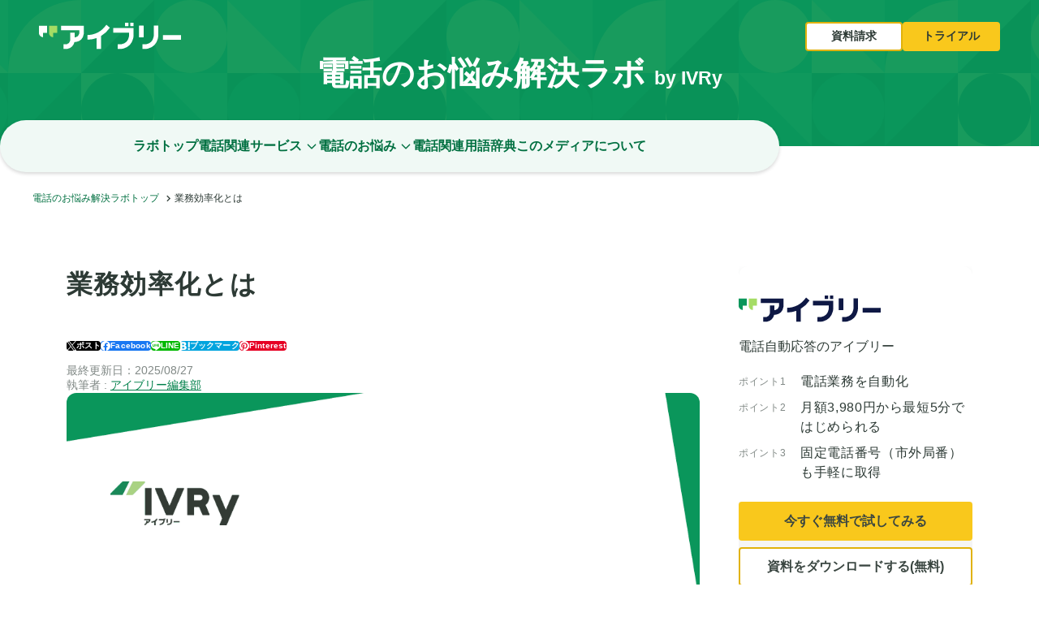

--- FILE ---
content_type: text/html; charset=utf-8
request_url: https://ivry.jp/pillar/business-efficiency/
body_size: 53788
content:
<!DOCTYPE html><html lang="ja"><head><meta charSet="utf-8"/><meta http-equiv="x-ua-compatible" content="ie=edge"/><meta name="viewport" content="width=device-width, initial-scale=1, shrink-to-fit=no"/><meta name="generator" content="Gatsby 5.15.0"/><meta name="robots" content="index, follow" data-gatsby-head="true"/><meta name="description" content="業務効率化とは、「ムリ」「ムラ」「ムダ」を省くことです。業務効率化がうまくいけば、より少ない人数で業務を完結させることができ、空いた時間で自己研鑽をしたり、より重要な業務に充てるなど、有効に活用できます。" data-gatsby-head="true"/><meta name="format-detection" content="telephone=no" data-gatsby-head="true"/><meta name="mobile-web-app-capable" content="yes" data-gatsby-head="true"/><meta name="apple-mobile-web-app-capable" content="yes" data-gatsby-head="true"/><meta name="apple-mobile-web-app-status-bar-style" content="default" data-gatsby-head="true"/><meta name="apple-mobile-web-app-title" content="アイブリー" data-gatsby-head="true"/><meta property="og:title" content="業務効率化とは？ | アイブリー" data-gatsby-head="true"/><meta property="og:image" content="https://pro-ivry-app-static-contents.s3.ap-northeast-1.amazonaws.com/images/business-efficiency.png" data-gatsby-head="true"/><meta property="og:description" content="業務効率化とは、「ムリ」「ムラ」「ムダ」を省くことです。業務効率化がうまくいけば、より少ない人数で業務を完結させることができ、空いた時間で自己研鑽をしたり、より重要な業務に充てるなど、有効に活用できます。" data-gatsby-head="true"/><meta property="og:type" content="website" data-gatsby-head="true"/><meta property="og:url" content="https://ivry.jp/pillar/business-efficiency/" data-gatsby-head="true"/><meta property="twitter:card" content="summary_large_image" data-gatsby-head="true"/><meta property="twitter:site" content="@IVRy_jp" data-gatsby-head="true"/><style data-href="/cms/styles.3e87d418ee9972b4ae8d.css" data-identity="gatsby-global-css">.r1ky3v48{color:var(--Text-Body,#111);display:grid;grid-auto-rows:fit-content;line-break:strict;line-height:1.2;margin-bottom:var(--mb,48px);overflow-wrap:anywhere;row-gap:12px;word-break:normal}.t1tr5kkb{font-family:var(--font-family-company);font-optical-sizing:auto;font-size:40px;font-weight:300;-webkit-letter-spacing:-.01em;-moz-letter-spacing:-.01em;-ms-letter-spacing:-.01em;letter-spacing:-.01em}@media screen and (min-width:769px){.t1tr5kkb{font-size:48px}}.sny5feh{font-size:20px}.h37mpvv{display:grid;grid-template-columns:minmax(0,var(--max-width-column));justify-content:center;justify-items:start;margin-top:var(--mt,0);padding-inline:24px;width:100%}@media screen and (min-width:769px){.h37mpvv{padding-inline:120px}}.h1ngq3ni{display:none;overflow:hidden}.h1ngq3ni:before{background-color:#0a965c;content:"";display:block;height:400px;transform:skew(-45deg);width:200px}@media screen and (min-width:769px){.h1ngq3ni{align-items:start;display:grid;grid-template-columns:minmax(0,1340px);justify-items:end;padding-inline:50px;place-content:center;width:100%}}.hexr3m{font-feature-settings:"palt" 1;font-size:28px;font-weight:700;-webkit-letter-spacing:.04em;-moz-letter-spacing:.04em;-ms-letter-spacing:.04em;letter-spacing:.04em;line-height:40px;margin-bottom:48px}@media screen and (min-width:769px){.hexr3m{font-size:32px;line-height:44px}}.iqlbro3{aspect-ratio:116/36;display:block;object-fit:contain}.r1cm5la9{fill:currentColor;color:var(--r1cm5la9-0)}.r186muda{display:flex;flex-wrap:wrap;gap:24px}.lnit51g{display:block;flex:0 0 auto}.a1u72rq9{appearance:none;border-bottom:1px solid var(--Text-Body,rgba(0,0,0,.3));color:var(--Text-Body,#111);column-gap:8px;cursor:pointer;display:grid;font-size:20px;grid-auto-flow:column;line-height:1.5;padding-bottom:16px;place-items:center;-webkit-text-decoration:none;text-decoration:none;-webkit-user-select:none;user-select:none}@font-face{font-display:swap;font-family:Unbounded Variable;font-style:normal;font-weight:200 900;src:url([data-uri]) format("woff2-variations");unicode-range:u+0460-052f,u+1c80-1c8a,u+20b4,u+2de0-2dff,u+a640-a69f,u+fe2e-fe2f}@font-face{font-display:swap;font-family:Unbounded Variable;font-style:normal;font-weight:200 900;src:url(/cms/static/unbounded-cyrillic-wght-normal-7c5765ec2509d19e8b2ec8be5c821063.woff2) format("woff2-variations");unicode-range:u+0301,u+0400-045f,u+0490-0491,u+04b0-04b1,u+2116}@font-face{font-display:swap;font-family:Unbounded Variable;font-style:normal;font-weight:200 900;src:url(/cms/static/unbounded-vietnamese-wght-normal-0948d87d1104ba16fb7ae3178bdd6d41.woff2) format("woff2-variations");unicode-range:u+0102-0103,u+0110-0111,u+0128-0129,u+0168-0169,u+01a0-01a1,u+01af-01b0,u+0300-0301,u+0303-0304,u+0308-0309,u+0323,u+0329,u+1ea0-1ef9,u+20ab}@font-face{font-display:swap;font-family:Unbounded Variable;font-style:normal;font-weight:200 900;src:url(/cms/static/unbounded-latin-ext-wght-normal-0a254905b08b522c5aa4be8c89acdba4.woff2) format("woff2-variations");unicode-range:u+0100-02ba,u+02bd-02c5,u+02c7-02cc,u+02ce-02d7,u+02dd-02ff,u+0304,u+0308,u+0329,u+1d00-1dbf,u+1e00-1e9f,u+1ef2-1eff,u+2020,u+20a0-20ab,u+20ad-20c0,u+2113,u+2c60-2c7f,u+a720-a7ff}@font-face{font-display:swap;font-family:Unbounded Variable;font-style:normal;font-weight:200 900;src:url(/cms/static/unbounded-latin-wght-normal-bb1416a832a39cfce9472a652e6912f4.woff2) format("woff2-variations");unicode-range:u+00??,u+0131,u+0152-0153,u+02bb-02bc,u+02c6,u+02da,u+02dc,u+0304,u+0308,u+0329,u+2000-206f,u+20ac,u+2122,u+2191,u+2193,u+2212,u+2215,u+feff,u+fffd}.sjguwdo{border-radius:24px;display:grid;grid-template-columns:minmax(0,var(--max-width-column));margin-inline:8px;padding-inline:16px;place-content:center;row-gap:40px;width:calc(100% - 16px)}@media screen and (min-width:769px){.sjguwdo{margin-inline:24px;padding-inline:96px;width:calc(100% - 48px)}}.sxvbzl{padding-left:56px;width:100%}@media screen and (min-width:769px){.sxvbzl{padding-left:208px}}.t1tac1ex{position:relative;width:100%}.h1djbjh0{display:grid;row-gap:16px}.h1b1uvge{font-family:var(--font-family-company);font-size:32px;font-weight:300;-webkit-letter-spacing:-.01em;-moz-letter-spacing:-.01em;-ms-letter-spacing:-.01em;letter-spacing:-.01em;line-height:1.2}.v70vjqz{display:block;font-size:20px;height:max-content;-webkit-letter-spacing:.2em;-moz-letter-spacing:.2em;-ms-letter-spacing:.2em;letter-spacing:.2em;line-height:1;width:1em;writing-mode:vertical-rl}.a97e910.v70vjqz{left:0;position:absolute;top:54px}@media screen and (min-width:769px){.spsc08c{padding-left:104px}}.d1m1shk8{aspect-ratio:560/315;background:padding-box padding-box rgba(0,0,0,.1);border:0;border-radius:6px;box-shadow:0 5px 40px rgba(0,0,0,.2);height:auto;margin:0;padding:0;width:100%}a,abbr,acronym,address,applet,article,aside,audio,b,big,blockquote,body,canvas,caption,center,cite,code,dd,del,details,dfn,div,dl,dt,em,embed,fieldset,figcaption,figure,footer,form,h1,h2,h3,h4,h5,h6,header,hgroup,html,i,iframe,img,ins,kbd,label,legend,li,main,mark,menu,nav,object,ol,output,p,pre,q,ruby,s,samp,section,small,span,strike,strong,sub,summary,sup,table,tbody,td,tfoot,th,thead,time,tr,tt,u,ul,var,video{border:0;font-size:100%;font:inherit;margin:0;padding:0;vertical-align:baseline}article,aside,details,figcaption,figure,footer,header,hgroup,main,menu,nav,section{display:block}*,:after,:before{box-sizing:border-box}html{-moz-text-size-adjust:none;-webkit-text-size-adjust:none;text-size-adjust:none}a,button{cursor:revert}menu,ol,summary,ul{list-style:none}img{max-block-size:100%;max-inline-size:100%}table{border-collapse:collapse}input,textarea{-webkit-user-select:auto}textarea{white-space:revert}::placeholder{color:unset}:where([contenteditable]:not([contenteditable=false])){-moz-user-modify:read-write;-webkit-user-modify:read-write;-webkit-line-break:after-white-space;overflow-wrap:break-word;-webkit-user-select:auto}:root{--font-family:"Helvetica Neue",Arial,"Hiragino Kaku Gothic ProN","Hiragino Sans",Meiryo,sans-serif}html{font-family:var(--font-family)}body{color:#2d3a35;overflow-y:auto;width:100%}body[data-is-open-menu=true]{scrollbar-width:none}body[data-is-open-menu=true]::-webkit-scrollbar{display:none}.r15c13cf{align-items:flex-start;display:flex;gap:20px;justify-content:center}.px1nv92{background:#fff;border:1px solid #d5d8d7;border-radius:8px;color:#2d3a35;display:grid;font-size:14px;line-height:1.3;min-height:40px;min-width:40px;padding:4px;place-items:center;-webkit-text-decoration:none;text-decoration:none;transition:color .2s,background .2s}.px1nv92:hover,.px1nv92[data-selected=true]{background:#e7f5ef;border:1.5px solid #00804a;color:#00804a}.px1nv92[data-selected=true]{cursor:default;pointer-events:none}.pt6d6oy{display:flex;flex-grow:1;gap:8px;justify-content:center;max-width:calc(var(--pages-length)*40px + var(--pages-length)*8px)}@media screen and (min-width:769px){.pt6d6oy{flex-grow:0;max-width:none}}.ptpqbtx{display:contents}.p1lpx86q.px1nv92{min-width:calc((100% - var(--pages-length)*8px)/var(--pages-length))}@media screen and (min-width:769px){.p1lpx86q.px1nv92{min-width:40px}}.a1cubbk1.aurpm5r{transform:rotate(180deg)}.r7z8ude{grid-column-gap:16px;color:inherit;display:grid;grid-auto-rows:min-content;grid-template-areas:"Thumbnail Name" "Thumbnail WorksForAndJobTitle" "Thumbnail ." "ProfileDescription ProfileDescription";grid-template-columns:80px 1fr;-webkit-text-decoration:none;text-decoration:none;transition:opacity .3s}.r7z8ude:hover{opacity:.6}@media screen and (min-width:769px){.r7z8ude{grid-column-gap:24px;grid-template-areas:"Thumbnail Name Arrow" "Thumbnail WorksForAndJobTitle Arrow" "Thumbnail ProfileDescription Arrow" "Thumbnail . Arrow";grid-template-columns:120px 1fr 32px}}.tilj5sq{border-radius:50%;grid-area:Thumbnail;height:80px;overflow:hidden;width:80px}@media screen and (min-width:769px){.tilj5sq{height:120px;width:120px}}.t1a3ylf6{aspect-ratio:1/1;height:100%;object-fit:cover;width:100%}.n1j41ug5{font-size:20px;grid-area:Name}.n1j41ug5,.wjh7twg{font-weight:700;line-height:1.5}.wjh7twg{font-size:12px;grid-area:WorksForAndJobTitle;margin-top:4px}.p112o27s{-webkit-box-orient:vertical;-webkit-line-clamp:4;display:-webkit-box;font-size:14px;grid-area:ProfileDescription;line-height:1.8;margin-top:8px;overflow:hidden}@media screen and (min-width:769px){.p112o27s{-webkit-line-clamp:3;margin-top:12px}}.a1e6kouj{display:none}@media screen and (min-width:769px){.a1e6kouj{align-self:center;display:block;grid-area:Arrow}}.r18b2f38{display:flex;flex-direction:column;gap:32px}.c1mcjwi2{border-radius:4px;font-size:.8rem;padding:4px 8px;white-space:nowrap}.b17r4fnx,.c1mcjwi2{background-color:#f3f3f3}.b17r4fnx{margin-top:24px;padding:20px 16px}.bpb1x30{display:flex;flex-wrap:wrap;list-style-type:none;margin:0 auto;max-width:720px}.b58yxo3:not(:last-child):after{color:#000;content:" > ";font-size:10px;margin-inline:5px}.l122m7qe{color:#000;font-size:10px;-webkit-text-decoration:none;text-decoration:none}.l122m7qe:hover{-webkit-text-decoration:underline;text-decoration:underline}.c1kx3d8z{color:#000;font-size:10px}.c17at2nw :first-child{margin-top:0}.c17at2nw>h2{font-size:25.6px}.c17at2nw>h2,.c17at2nw>h3{font-weight:700;margin:44.8px 0 16px}.c17at2nw>h3{font-size:22.4px}.c17at2nw>h4{font-size:19.2px;font-weight:700;margin:44.8px 0 16px}.c17at2nw>p{line-height:2;margin:32px 0 8px}.c17at2nw>blockquote{border-left:4px solid #ddd;font-style:italic;margin:32px 0;padding-left:16px}.c17at2nw>hr{background-color:#ddd;border:none;height:1px;margin:64px 0}.c17at2nw li{font-size:16px;-webkit-letter-spacing:.04em;-moz-letter-spacing:.04em;-ms-letter-spacing:.04em;letter-spacing:.04em;line-height:28px;margin-left:1.5em}.c17at2nw li::marker{color:#2d3a35;font-size:12px}.c17at2nw li>ol,.c17at2nw li>ul{margin-left:1.5em}.c17at2nw ul{list-style:disc;margin-top:24px}.c17at2nw ul li::marker{font-size:12px}.c17at2nw ol{list-style-type:decimal;margin-top:24px}.c17at2nw ol li::marker{font-size:16px}.c17at2nw table{border:1px solid #ccc;font-size:16px;margin-block:32px;width:100%}.c17at2nw table th{background:#f5f5f5;border:1px solid #ccc;min-width:4em;padding:8px 16px}.c17at2nw table td,.c17at2nw table th,.c17at2nw table tr:not(:first-of-type){box-sizing:content-box;font-size:inherit}.c17at2nw table td{border:1px solid #ccc;height:2em;padding:8px 16px}.c17at2nw img{height:auto;object-fit:contain}.c17at2nw strong{font-weight:700}.f1mbcknd{padding:16px 24px;text-align:center}.c1lfi3eq{font-size:12px;-webkit-letter-spacing:.05em;-moz-letter-spacing:.05em;-ms-letter-spacing:.05em;letter-spacing:.05em}.c1m9qjav{display:flex;flex-wrap:wrap;gap:8px;justify-content:center}.cubh76q{background-color:#f3f3f3;border-radius:4px;color:#000;font-size:.8rem;padding:4px 8px;-webkit-text-decoration:none;text-decoration:none;white-space:nowrap}.hm8llld{border-bottom:1px solid #f3f3f3;display:flex;flex-direction:column;gap:16px;margin-bottom:40px;padding:16px 24px 40px}.l506q2a{color:inherit;-webkit-text-decoration:none;text-decoration:none}.it6hglg{aspect-ratio:3/2;height:50px;width:auto}@media screen and (max-width:520px){.it6hglg{height:35px}}.r1ul4l5n{column-gap:5%;display:grid;grid-template-columns:repeat(auto-fill,minmax(var(--grid-min),1fr));row-gap:56px}.t14eeopg{border-radius:12px;overflow:hidden}.t14eeopg,.tik4chh{height:auto;width:100%}.tik4chh{aspect-ratio:1920/1005;display:block;object-fit:cover;transition:transform .6s}.txdedn4{font-feature-settings:"palt" 1;font-size:18px;font-weight:700;-webkit-letter-spacing:.04em;-moz-letter-spacing:.04em;-ms-letter-spacing:.04em;letter-spacing:.04em;line-height:1.4;margin-top:16px;white-space:normal;word-break:break-all}.s7jkchq{color:#2d3a35;display:block;-webkit-text-decoration:none;text-decoration:none}.s7jkchq:hover .tik4chh{transform:scale(1.05)}.s7jkchq:hover .txdedn4{opacity:.85}.lbt24xn{color:#2d3a35;display:block;-webkit-text-decoration:none;text-decoration:none}.lbt24xn:hover .tik4chh{transform:scale(1.05)}.lbt24xn:hover .txdedn4{opacity:.85}.s43918a,.t1tf2hv1{color:#818986;font-size:14px;margin-top:8px}.i15oz0dy{display:flex;height:auto;justify-content:center}.iux9g7m{border-radius:12px;display:block;height:auto;width:100%}.ryaiw42{display:flex;flex-wrap:wrap;gap:8px}.lw6q4fo{align-items:center;background-color:var(--color-bg);border-radius:4px;color:#fff;display:flex;font-size:10px;font-weight:700;gap:4px;-webkit-letter-spacing:.02em;-moz-letter-spacing:.02em;-ms-letter-spacing:.02em;letter-spacing:.02em;line-height:1;padding-block:6px;padding-inline:8px;-webkit-text-decoration:none;text-decoration:none}.id5h4p8{display:block;height:12px;width:auto}.s54jf2w{font-size:24px;font-weight:700;-webkit-letter-spacing:.04em;-moz-letter-spacing:.04em;-ms-letter-spacing:.04em;letter-spacing:.04em;line-height:1.5;margin-block:72px 48px}.s54jf2w:before{background:#0a965b;content:"";display:block;height:2px;margin-bottom:12px;width:120px}.roqtswg{color:#818986;display:flex;flex-direction:column;font-size:14px;row-gap:4px}.n19qmpr1{color:#00804a}.r21ujvb{width:100%;word-break:break-word}.t12800l6{font-size:16px;-webkit-letter-spacing:.04em;-moz-letter-spacing:.04em;-ms-letter-spacing:.04em;letter-spacing:.04em;line-height:1.75}.t12800l6+.t12800l6{margin-top:24px}.sbrbiay{color:#017041;-webkit-text-decoration:underline;text-decoration:underline}.t1uemupc{border-bottom:1px solid #d5d8d7;border-left:1px solid #d5d8d7;display:grid;font-size:16px;grid-template-columns:max-content 1fr;margin-block:32px;width:100%}.tmlk9ls{align-items:center;background:#f5f5f5;display:grid;grid-template-columns:minmax(4em,5em);justify-content:center;max-width:9em;min-width:4em;text-align-last:justify;width:12vw}.t1pkiugo,.tmlk9ls{border-right:1px solid #d5d8d7;border-top:1px solid #d5d8d7;box-sizing:content-box;font-size:inherit;padding-block:8px;padding-inline:16px}.de2z11v{color:#818986;font-size:16px;line-height:1}.hkfvfc4{font-size:32px;font-weight:700;line-height:1.5;margin-bottom:32px}.lnl7sxd:not(:last-child){margin-bottom:16px}.l1kniow3{color:#017041;line-height:1.3;-webkit-text-decoration:none;text-decoration:none}.l1kniow3:hover{-webkit-text-decoration:underline;text-decoration:underline}.r1x8pvij{margin-top:24px}@media screen and (min-width:769px){.r1x8pvij{margin-top:32px}}.hbyj2db{align-items:center;display:flex;font-size:20px;font-weight:700;gap:4px;line-height:1.5;margin-bottom:12px}.l4my4hk{background:#f6f6f6;border-radius:12px;padding:24px}.lv215xz{color:#017041;list-style-type:disc;margin-left:24px}.l127e5c4{color:inherit;line-height:2;-webkit-text-decoration:none;text-decoration:none}.l127e5c4:hover{-webkit-text-decoration:underline;text-decoration:underline}.r1pax2o8{display:flex;flex-direction:column;gap:8px;justify-content:center;overflow-wrap:anywhere;padding-top:8px}@media screen and (min-width:769px){.r1pax2o8{flex-direction:row;gap:48px;padding-top:34px}}.tm0rhp4{align-self:center;border-radius:50%;flex-shrink:0;height:192px;overflow:hidden;width:192px}@media screen and (min-width:769px){.tm0rhp4{align-self:unset}}.t18khy7v{aspect-ratio:1/1;height:100%;object-fit:cover;width:100%}.p1veu1cr{max-width:720px;width:100%}.ncjf5ns{margin-bottom:4px;text-align:center}@media screen and (min-width:769px){.ncjf5ns{text-align:unset}}.w1w7otbk{font-size:14px;font-weight:700;line-height:1.5;text-align:center}@media screen and (min-width:769px){.w1w7otbk{text-align:unset}}.p1enu245{line-height:2}.s1fylyfh{color:var(--color,"currentColor")}.d55d78d{gap:8px}.d55d78d,.ppo1z7b{align-items:center;display:flex}.ppo1z7b{flex-direction:column;padding:0 16px}.m1hh1i6h{font-size:38.4px;margin-bottom:24px;max-width:960px}@media screen and (max-width:520px){.m1hh1i6h{font-size:32px;margin-bottom:20px}}.ajdb501{align-items:center;display:flex;gap:16px;margin-block:16px 64px}@media screen and (max-width:520px){.ajdb501{font-size:14.4px;margin-bottom:40px}}.a1g6hv8l{border-radius:50%;height:48px;width:48px}@media screen and (max-width:520px){.a1g6hv8l{height:32px;width:32px}}.tkk7giv{aspect-ratio:1.91/1;margin-bottom:64px;width:960px}@media screen and (max-width:520px){.tkk7giv{height:auto;margin-bottom:40px;width:100%}}.af6uc72,.c1wdppin{max-width:720px}.af6uc72{background-color:#f0f0f0;box-shadow:0 4px 8px rgba(0,0,0,.1);display:flex;gap:20px;padding:20px;width:100%}@media screen and (max-width:520px){.af6uc72{align-items:center;flex-direction:column}}.aa9bvni{color:inherit;display:flex;flex:1 1;flex-direction:column;-webkit-text-decoration:none;text-decoration:none}.aa9bvni:hover{opacity:.6}@media screen and (max-width:520px){.aa9bvni{text-align:center;width:100%}}.aa9bvni:first-child{text-align:left}.aa9bvni:last-child{text-align:right}.aa9bvni:not(:any-link){cursor:default}.aa9bvni:not(:any-link):hover{opacity:1}.amg37i0,.aoh6ddo{color:gray;font-size:14px}.aoh6ddo{margin-top:auto}.anrq28g{font-size:14px;font-weight:700;margin-block:15px}.pzvwgyl{border-top:1px solid #f3f3f3;display:flex;gap:24px;margin-top:32px;max-width:720px;padding-block:32px 32px}.p81znt6{border-radius:50%;height:96px;object-fit:cover;width:96px}@media screen and (max-width:520px){.p81znt6{height:48px;width:48px}}.p186205c{flex:1 1}.ph58tjr{font-size:16px;font-weight:700;margin-bottom:8px}.p1jyl8s p{font-size:12.8px}.r11izwj2{grid-gap:30px;display:grid;grid-template-columns:repeat(2,1fr);margin-top:40px;max-width:720px}@media screen and (max-width:520px){.r11izwj2{grid-template-columns:1fr}}.r1t62zh9{font-size:20px;grid-column:1/-1}.r1u0q7we{color:#000;-webkit-text-decoration:none;text-decoration:none}.r1u0q7we:hover{opacity:.6}.rs1o87h{aspect-ratio:1.91/1;width:100%}.r1pumrga{font-size:17px;font-weight:700;margin:8px 0}.l1jxxsg8:not(:last-child){margin-bottom:40px}.l1elemoe{align-items:flex-start;color:#2d3a35;display:flex;gap:40px;-webkit-text-decoration:none;text-decoration:none}@media screen and (max-width:520px){.l1elemoe{display:block}}.i1dklr9x{aspect-ratio:1.91/1;width:240px}@media screen and (max-width:520px){.i1dklr9x{height:auto;margin-bottom:1rem;width:100%}}.c1knx1bz{align-items:flex-start;display:flex;flex-direction:column;row-gap:12px}.tk2vbqg{font-size:1.6rem;font-weight:700;overflow-wrap:anywhere}@media screen and (max-width:520px){.tk2vbqg{font-size:1.4rem}}.cs6iaeo{align-items:center;display:flex;gap:10px;justify-content:center}.p14f927k{height:24px;width:24px}.n1nlmm2q{transform:scaleX(-1)}.l6h9s3c{background-color:#f3f3f3;border-radius:4px;color:#0070f3;padding:6px 12px;-webkit-text-decoration:none;text-decoration:none}.l6h9s3c:hover{background-color:#e2e2e2}.c17jtvd4{background-color:#d1d1d1;border-radius:4px;color:#999;padding:6px 12px}.c1peiz1l{display:flex;flex-direction:column;min-height:100vh}.t1jlq7b5{display:block;margin-bottom:32px}.m13wcx31{flex:1 1;margin:0 auto;max-width:720px}@media screen and (max-width:520px){.m13wcx31{padding:24px;width:auto}}.p1r4cr0j{margin-top:40px}.c1aofvf6{display:flex;flex-direction:column;min-height:100vh}.m1ojaj45{flex:1 1;margin:0 auto;max-width:720px}@media screen and (max-width:520px){.m1ojaj45{padding:24px;width:auto}}.p15ic48x{margin-top:40px}.cygdy8s{align-items:center;background:#f3faf7;display:flex;flex-direction:column;gap:16px;padding:16px 24px}@media screen and (min-width:769px){.cygdy8s{gap:8px}}.p1yawyyk{align-items:center;display:flex;flex-direction:column;gap:16px}@media screen and (min-width:769px){.p1yawyyk{flex-direction:row}}.ptjxufk{align-items:center;display:flex;gap:8px}.pxfgoc9{color:#111;display:none;font-size:32px;font-weight:700;-webkit-letter-spacing:.02em;-moz-letter-spacing:.02em;-ms-letter-spacing:.02em;letter-spacing:.02em;line-height:1;-webkit-text-decoration:none;text-decoration:none}@media screen and (min-width:769px){.pxfgoc9{display:revert}}.p1aa9g04.pxfgoc9{display:revert}@media screen and (min-width:769px){.p1aa9g04.pxfgoc9{display:none}}.sbjqbtv{height:24px;width:24px}.qlol5x8{display:none}@media screen and (min-width:769px){.qlol5x8{align-items:center;background:#fff;border-radius:8px;display:flex;font-size:14px;font-weight:700;gap:12px;line-height:1.4;padding-inline:32px}}.cdqm8dj{background-color:#fff;border:3px solid #0a965c;border-radius:4px;color:inherit;display:inline-grid;font-weight:700;line-height:1.4;min-height:56px;min-width:280px;place-content:center;text-align:center;-webkit-text-decoration:none;text-decoration:none;-webkit-user-select:none;user-select:none}@media screen and (min-width:769px){.cdqm8dj{display:none}}.so00v3s{color:#111;font-size:16px;-webkit-letter-spacing:.02em;-moz-letter-spacing:.02em;-ms-letter-spacing:.02em;letter-spacing:.02em;line-height:1.5}.b1mt4hei{background-color:#0a965b;border-radius:24px;color:#fff;display:none;font-size:16px;font-weight:700;line-height:1;padding:16px 24px;position:relative;text-align:center;-webkit-text-decoration:none;text-decoration:none}.b1mt4hei:after{border:5px solid transparent;border-top:7px solid #0a965b;content:"";left:50%;position:absolute;top:calc(100% - 1px);transform:translateX(-50%)}@media screen and (min-width:769px){.b1mt4hei{display:revert}.b1mt4hei:after{border-left:8px solid transparent;border-top:8px solid transparent;border-color:transparent transparent transparent #0a965b;border-style:solid;border-width:7px 8px 8px 11px;left:calc(100% - 4px);top:50%;transform:translateY(-50%)}}.btakjoh.b1mt4hei{display:revert}@media screen and (min-width:769px){.btakjoh.b1mt4hei{display:none}}.swtq6wb{color:#017041}.sjfg4g{background-color:#f5f5f5;display:grid;font-size:12px;grid-template-columns:minmax(0,1200px);height:40px;padding-inline:6.4%;place-content:center;place-items:center}.se011b4{display:grid;gap:4px;grid-auto-columns:auto;grid-auto-flow:column;grid-template-columns:repeat(2,min(min-content,1fr));justify-content:start;width:100%}.svkku68{align-items:center;display:flex;gap:4px;line-height:1;overflow:hidden}.s7xt5uq{flex:0 0 auto;height:15px;width:15px}.l1cjkv9k,.s11ouq2s{color:#017041;cursor:pointer;-webkit-text-decoration:none;text-decoration:none}.c55ubly,.l1cjkv9k,.s11ouq2s{font-size:inherit;overflow:hidden;text-overflow:ellipsis;white-space:nowrap}.ao343b,.s1qtfvdu{align-items:center;display:flex;flex-direction:column;gap:0;padding-inline:24px;width:100%}.s1p0pokj{font-size:18px;margin-bottom:8px;text-align:center}.curefxy,.s1p0pokj{color:#2d3a35;display:grid;font-weight:700;line-height:1.5;place-content:center;width:100%}.curefxy{font-size:28px;margin-bottom:var(--curefxy-1);text-align:var(--curefxy-0)}.cgtwn08{font-size:14px;-webkit-letter-spacing:.02em;-moz-letter-spacing:.02em;-ms-letter-spacing:.02em;letter-spacing:.02em;line-height:1.8;margin-bottom:var(--cgtwn08-1);text-align:var(--cgtwn08-0);white-space:pre-wrap}.cgtwn08 a{color:#017041;outline:2px solid transparent;outline-offset:2px;-webkit-text-decoration:underline;text-decoration:underline}.cgtwn08 a:hover{color:#009757}.cgtwn08 strong{font-weight:700}.cpbbw2k{background-color:#f5f5f5;border-radius:24px;max-width:1200px;padding:64px 6.4%;width:100%}@media screen and (min-width:769px){.cpbbw2k{padding:64px}}.l17tu9eb{grid-row-gap:56px;grid-column-gap:6%;display:grid;grid-template-columns:repeat(1,minmax(0,1fr));justify-items:center}@media screen and (min-width:769px){.l17tu9eb{grid-template-columns:repeat(3,minmax(0,1fr))}}.ll0yyf8{display:grid;justify-content:center;justify-items:center;max-width:294px}@media screen and (min-width:769px){.ll0yyf8{max-width:304px}}.i5o8a89{height:auto;margin-bottom:12px;width:200px}.s1bi9hkn{margin:24px 0}@media screen and (min-width:769px){.s1bi9hkn{margin:40px 0}}.i1x28mj5{line-height:1.5;text-align:center}.scjr29y{font-size:20px;font-weight:700;text-align:center}.c1ppkwgt{display:flex;overflow:hidden}.suml17m{animation:horizontalSlide-suml17m 60s linear infinite;margin-right:16px;max-width:unset}@keyframes horizontalSlide-suml17m{0%{transform:translateX(0)}to{transform:translateX(-100%)}}.r1vg6wdd{align-items:center;background-color:#fff;border-radius:100px;color:#2d3a35;display:flex;font-size:14px;font-weight:700;gap:8px;justify-content:center;line-height:1;margin-bottom:20px;margin-inline:auto;padding:8px 16px 10px;position:relative;width:max-content}.r1vg6wdd:before{border-color:#fff transparent transparent;border-style:solid;border-width:10px 4px 0;content:"";left:50%;margin-left:-4px;position:absolute;top:calc(100% - 2px)}@media screen and (min-width:769px){.r1vg6wdd{background-color:unset;border-radius:unset;color:var(--r1vg6wdd-0);font-size:16px;font-weight:400;margin-bottom:12px;padding:0;width:100%}.r1vg6wdd:after,.r1vg6wdd:before{background-color:var(--r1vg6wdd-0);border:none;content:"";display:inline-block;height:16px;left:unset;margin-left:0;position:unset;top:unset;width:1px}.r1vg6wdd:before{transform:rotate(-45deg)}.r1vg6wdd:after{transform:rotate(45deg)}}.d107aw4c{appearance:none;border:1.5px solid transparent;border-radius:4px;color:#3a4641;cursor:pointer;display:inline-grid;font-size:14px;font-weight:700;height:36px;line-height:1.4;place-content:center;text-align:center;-webkit-text-decoration:none;text-decoration:none;transition:background .2s ease-in-out,border .2s ease-in-out;-webkit-user-select:none;user-select:none;width:120px}.d107aw4c[data-variant=primary]{background:#f9c81c}.d107aw4c[data-variant=outline]{background:#fff;border-color:#e1b20c}.d107aw4c[data-variant=outline]:hover{background:#fbf2d4}.d107aw4c[data-variant=outline-gray]{background:#fff;border-color:#d5d8d7}.d107aw4c[data-variant=outline-gray]:hover{background:#edf2f7}.ctjq8c7{column-gap:16px;display:grid;grid-auto-columns:1fr;grid-auto-flow:column;padding-block:24px;padding-inline:16px;place-items:center;width:100%}@media screen and (min-width:769px){.ctjq8c7{grid-auto-flow:row;padding-inline:14px;row-gap:8px}}.s1cqglm1{font-size:13px;height:56px;width:100%}@media screen and (min-width:521px){.s1cqglm1{font-size:16px}}@media screen and (min-width:769px){.s1cqglm1{height:48px}}.cgik3vn{display:flex;justify-content:center}@media screen and (min-width:1029px){.cgik3vn{padding-inline:24px}}.iy1czs2{background:#0a965c;max-width:1200px;padding:0 16px 16px;width:100%}@media screen and (min-width:1029px){.iy1czs2{border-radius:16px;padding:0 24px 24px}}.m1ufmhin{align-items:center;display:flex;flex-direction:column;padding:0 24px}@media screen and (min-width:1029px){.m1ufmhin{align-items:unset;flex-direction:row;justify-content:space-evenly;padding:0}}.oc9teaz{padding-block:40px}@media screen and (min-width:1029px){.oc9teaz{flex-basis:400px}}.tqxqsyw{color:var(--text-icon-basic-white,#fff);font-size:32px;font-style:normal;font-weight:700;line-height:1.5}.lypp4lq{flex-direction:column;margin-top:18px}.lm0hdoh,.lypp4lq{display:flex;gap:8px}.lm0hdoh{align-items:center;color:var(--text-icon-basic-white,#fff);font-style:normal;font-weight:700;-webkit-letter-spacing:.64px;-moz-letter-spacing:.64px;-ms-letter-spacing:.64px;letter-spacing:.64px;line-height:1.375}.c17qkrjh{box-shadow:0 4px 16px 0 rgba(98,98,98,.3)}.d1bzbocf{align-items:center;border-radius:8px;color:var(--Text-Primary,#1f2824);display:flex;font-size:20px;font-weight:700;gap:8px;height:56px;justify-content:center;margin-top:24px;max-width:320px;text-align:center;width:100%}@media screen and (min-width:1029px){.d1bzbocf{width:320px}}.m1gd1es7{height:auto;margin-top:24px;max-width:538px;overflow:hidden;width:100%}@media screen and (min-width:1029px){.m1gd1es7{align-self:flex-end;flex:0 0 560px;margin-top:0;max-width:none;padding-inline:12px}}.o1wtytct{align-items:center;background-color:#fff;display:flex;flex-direction:column;padding:56px 0}.o1y90axu{color:#111;font-size:32px;font-weight:700;line-height:1.5;text-align:center}.c4yb1rj{display:grid;width:max-content}@media screen and (min-width:769px){.c4yb1rj{grid-template-columns:repeat(2,1fr);justify-content:center;margin-top:40px;row-gap:32px}}@media screen and (min-width:1029px){.c4yb1rj{grid-template-columns:repeat(3,1fr);row-gap:32px}}.c1rz0pvg{align-items:center;display:flex;flex-direction:column;gap:32px;justify-self:center;max-width:280px;padding:40px 0;position:relative}.c1rz0pvg+.c1rz0pvg:after{background-color:#eaebeb;content:"";height:1px;left:0;position:absolute;top:0;width:100%}@media screen and (min-width:769px){.c1rz0pvg{padding:0 16px;width:312px}.c1rz0pvg:last-child{grid-column:1/span 2}.c1rz0pvg+.c1rz0pvg:after{height:128px;top:50%;transform:translateY(-50%);width:1px}.c1rz0pvg+.c1rz0pvg:last-child:after{content:none}}@media screen and (min-width:1029px){.c1rz0pvg:last-child{grid-column:auto}.c1rz0pvg+.c1rz0pvg:last-child:after{content:""}}.c1j0fjl7{color:#111;font-weight:700;-webkit-letter-spacing:.04px;-moz-letter-spacing:.04px;-ms-letter-spacing:.04px;letter-spacing:.04px;text-align:center}.c1ud3ed8{box-shadow:0 4px 16px 0 rgba(98,98,98,.3);height:auto}.c1ud3ed8,.wk448hr{max-width:240px;width:100%}.wk448hr{align-items:center;background-color:#fff;border:1px solid var(--Color-Gray-300,#b2b6b4);border-radius:8px;color:var(--Text-Primary,#1f2824);display:flex;font-weight:700;height:40px;justify-content:center;text-align:center;-webkit-text-decoration:none;text-decoration:none}.ciuzuxj,.tmdfkyw{align-items:center;column-gap:8px;display:flex}.tmdfkyw{flex-direction:column}.hio5cyo{font-size:15px;font-weight:700;line-height:1.5}.v1mbur2n{align-items:center;column-gap:2px;display:flex}.v1tknofg{font-family:Montserrat,var(--font-family);font-size:34px;font-weight:700}.s266a5m{height:36px;position:relative}@media screen and (min-width:521px){.s266a5m{height:32px}}.s16lbswk{align-items:flex-end;display:flex;font-size:10px;font-weight:700;height:31px}.aavi28{font-size:10px;position:absolute;right:-2px;top:.5px;transform:scale(.8)}.ibbax9k{height:50px;width:auto}@media screen and (min-width:521px){.ibbax9k{height:70px}}.c3rtbna{align-items:center;background-color:#fff;border-radius:24px;color:#2d3a35;column-gap:16px;display:flex;flex-wrap:wrap;justify-content:space-around;margin:0 auto;max-width:820px;padding:16px;row-gap:16px;width:100%}@media screen and (min-width:769px){.c3rtbna{border-radius:90px;padding:11px 39px 7px}}.cqiri2t{align-items:flex-end;display:flex;height:33px}.c1vqaps1{font-family:Montserrat,var(--font-family);font-size:14px;font-weight:700}.ieid9zc{height:78px;width:auto}@media screen and (min-width:769px){.ieid9zc{height:92px}}.r1knostz{color:var(--r1knostz-0);font-size:10px;text-align:left}@media screen and (min-width:769px){.r1knostz{text-align:center}}.r1io5mo5{display:flex;flex-direction:column;gap:12px;max-width:1200px}.rsv1lw3{background-color:var(--rsv1lw3-0);color:var(--rsv1lw3-1);display:grid;padding:24px 24px 32px;place-content:center;position:relative;z-index:0}@media screen and (min-width:769px){.rsv1lw3{padding:48px}}.i1gtgqd3{display:flex;flex-direction:column;gap:32px}.c17qnhxy{grid-row-gap:32px;grid-column-gap:min(80px,6vw);align-items:start;display:grid;grid-template-areas:"texts" "buttons" "image-wrapper";grid-template-columns:1fr;grid-template-rows:repeat(3,auto);margin-inline-end:auto;margin-inline-start:auto;max-width:1200px;position:relative}@media screen and (min-width:769px){.c17qnhxy{grid-template-areas:"texts image-wrapper" "buttons buttons";grid-template-columns:456fr 424fr;grid-template-rows:repeat(2,auto)}}.t19da9vh{grid-area:texts}.a92ot17{font-feature-settings:"palt" 1;background-color:#fff;border-radius:4px;color:#2d3a35;display:inline-block;font-size:14px;padding:8px 10px}.a92ot17,.hvhqwzf{font-weight:700;-webkit-letter-spacing:.02em;-moz-letter-spacing:.02em;-ms-letter-spacing:.02em;letter-spacing:.02em}.hvhqwzf{font-feature-settings:"palt" 1;font-size:24px;line-height:1.5;margin-top:12px}.hvhqwzf br{display:none}@media screen and (min-width:769px){.hvhqwzf{font-size:36px}}@media screen and (min-width:1029px){.hvhqwzf br{display:revert}}.bjdlykm{font-size:14px;-webkit-letter-spacing:.02em;-moz-letter-spacing:.02em;-ms-letter-spacing:.02em;letter-spacing:.02em;line-height:1.5;margin-top:8px}.bjdlykm br{display:none}@media screen and (min-width:1029px){.bjdlykm br{display:revert}}.b1jh629h{grid-area:buttons}.b1srpc5q{display:flex;flex-direction:column;gap:8px}@media screen and (min-width:769px){.b1srpc5q{flex-direction:row;gap:24px;justify-content:center}}.sgs9jsa{font-size:16px;height:56px;width:100%}@media screen and (min-width:769px){.sgs9jsa{width:280px}}.id1vizm{grid-area:image-wrapper;height:100%}.i1p1hv4o{height:auto;object-fit:contain;width:100%}.r1p0okb9{background:url(data:image/svg+xml;charset=utf8,%3Csvg%20width%3D%22152%22%20height%3D%22116%22%20viewBox%3D%220%200%20152%20116%22%20fill%3D%22none%22%20xmlns%3D%22http%3A%2F%2Fwww.w3.org%2F2000%2Fsvg%22%3E%3Cpath%20fill-rule%3D%22evenodd%22%20clip-rule%3D%22evenodd%22%20d%3D%22M0%200H152V92V116L76%2092L0%20116V92V0Z%22%20fill%3D%22%23EB84AA%22%2F%3E%3C%2Fsvg%3E) no-repeat 50%/152px;color:#fff;display:none;font-size:15px;font-weight:700;height:116px;line-height:28px;padding-top:20px;position:absolute;right:40px;text-align:center;top:0;width:153px}.r1p0okb9:first-line{font-size:24px}@media screen and (min-width:769px){.r1p0okb9{display:revert}}.s1hav9c0{color:#2d3a35;display:grid;font-size:28px;font-weight:700;line-height:1.5;margin-bottom:var(--mb,56px);place-content:center;text-align:center;width:100%}.c1alnefv{max-width:1200px;width:100%}.ip5k5u5{height:auto;max-width:0}@media screen and (min-width:769px){.ip5k5u5{max-width:100%}}.i1i4bbpt{height:auto;max-width:100%}@media screen and (min-width:769px){.i1i4bbpt{max-width:0}}.c1n62h98{align-items:center;display:flex;flex-direction:column;max-width:1200px;width:100%}.l1jj2szb{grid-column-gap:7.3%;grid-row-gap:80px;align-items:flex-start;display:grid;flex-direction:row;grid-template-columns:repeat(1,minmax(0,1fr));justify-content:space-between;max-width:1072px;width:100%}@media screen and (min-width:769px){.l1jj2szb{grid-template-columns:repeat(3,minmax(0,1fr))}}.l10g2xvl{container-type:inline-size;text-align:center}.f1n1l8m3{font-size:24px;font-weight:700;-webkit-letter-spacing:.04em;-moz-letter-spacing:.04em;-ms-letter-spacing:.04em;letter-spacing:.04em;line-height:1.5;white-space:nowrap}@media screen and (min-width:769px){.f1n1l8m3{font-size:7cqw}}.f1ympsch{align-items:center;background-color:#f3faf7;border-radius:4px;display:flex;justify-content:center;margin:24px 0;padding:24px}.f9q6fcw{height:auto;width:120px}.f13den6v{-webkit-letter-spacing:0;-moz-letter-spacing:0;-ms-letter-spacing:0;letter-spacing:0;line-height:1.5}.r1ig8ef3{align-items:center;display:flex;flex-direction:column;gap:12px;justify-content:center;margin-top:var(--mt,56px);width:100%}@media screen and (min-width:769px){.r1ig8ef3{flex-direction:row;gap:24px}}.s15iu2pi{font-size:16px;height:56px;width:100%}@media screen and (min-width:769px){.s15iu2pi{width:264px}}.r1wj438a{max-width:1200px;width:100%}.c1u4q2wq{overflow:hidden;position:relative;transition:height .3s ease-in-out}.c1u4q2wq:after{background-image:linear-gradient(0,#fff,hsla(0,0%,100%,0));bottom:0;content:"";display:var(--display);height:72px;position:absolute;width:100%}@media screen and (min-width:769px){.c1u4q2wq:after{display:none}}.l15dcmhc{display:flex;flex-wrap:wrap;gap:24px;margin:0 auto}.i1lc1bze{align-items:center;display:flex;flex-grow:1;gap:16px;width:100%}@media screen and (min-width:769px){.i1lc1bze{width:240px}}.t334zxg{font-feature-settings:"palt" 1;display:block;font-weight:700;-webkit-letter-spacing:.04em;-moz-letter-spacing:.04em;-ms-letter-spacing:.04em;letter-spacing:.04em;line-height:1.5}.ixsisb4{align-items:center;background-color:#f5f5f5;border-radius:12px;display:flex;padding:12px}.s36gbwq{color:#00804a;height:24px;width:24px}.sd9cy8m{font-size:16px;height:46px;margin-top:24px;width:100%}@media screen and (min-width:769px){.sd9cy8m{display:none}}.rd7jbf2{align-items:center;display:flex;flex-direction:column;gap:12px;justify-content:center;margin-top:var(--mt,56px);width:100%}@media screen and (min-width:769px){.rd7jbf2{flex-direction:row;gap:24px}}.s1xjc71e{font-size:16px;height:56px;width:100%}@media screen and (min-width:769px){.s1xjc71e{width:264px}}.c6kt802{align-items:center;display:flex;flex-direction:column;max-width:1200px;width:100%}.l1v1ai4n{grid-column-gap:7.3%;grid-row-gap:80px;align-items:flex-start;display:grid;flex-direction:row;grid-template-columns:repeat(1,minmax(0,1fr));justify-content:space-between;max-width:1072px;width:100%}@media screen and (min-width:769px){.l1v1ai4n{grid-template-columns:repeat(3,minmax(0,1fr))}}.l1leux9p{container-type:inline-size;text-align:center}.f127cztv{font-size:24px;font-weight:700;-webkit-letter-spacing:.04em;-moz-letter-spacing:.04em;-ms-letter-spacing:.04em;letter-spacing:.04em;line-height:1.5;white-space:nowrap}@media screen and (min-width:769px){.f127cztv{font-size:7cqw}}.f1grikyn{align-items:center;background-color:#f3faf7;border-radius:4px;display:flex;justify-content:center;margin:24px 0;padding:24px}.f1ymlp57{height:auto;width:120px}.f1ro5ind{-webkit-letter-spacing:0;-moz-letter-spacing:0;-ms-letter-spacing:0;letter-spacing:0;line-height:1.5}.cdfamkw{max-width:1200px;width:100%}.pcu8900{display:flex;flex-direction:column}@media screen and (min-width:769px){.pcu8900{flex-direction:row}}.ttemovj{align-items:center;background-color:#0a965b;color:#fff;display:flex;justify-content:center;padding:24px;width:100%}@media screen and (min-width:769px){.ttemovj{padding:40px}}.cfeflqs{align-items:center;background-size:auto;color:#0a965b;display:flex;height:84px;justify-content:center;margin-right:24px;min-width:84px}.cfeflqs,.pclthih{font-size:24px;font-weight:700}.pclthih{line-height:1.5;text-align:left}@media screen and (min-width:769px){.pclthih{font-size:30px}}.se4tius{align-items:center;background-color:#fff;border:2px solid #d5d8d7;border-top:0 solid #d5d8d7;display:flex;flex-direction:column;justify-content:center;padding:24px 10px;width:100%}@media screen and (min-width:769px){.se4tius{border-width:2px 2px 2px 0}}.pir8tzq{word-wrap:break-word;display:block;font-size:24px;font-weight:700;line-height:1.5;text-align:center}@media screen and (min-width:769px){.pir8tzq{font-size:30px}}.p1qib3dc{display:block;font-weight:700;line-height:1.5}@media screen and (min-width:769px){.p1qib3dc{font-size:20px}}.n1tgpbjq{color:#818986;font-size:12px;line-height:1.667;margin-top:16px}.n1tgpbjq a{color:#017041;font-size:12px;outline:2px solid transparent;outline-offset:2px;-webkit-text-decoration:underline;text-decoration:underline}.n1tgpbjq a:hover{color:#009757}.c1s1nqck{max-width:1200px;width:100%}.p1ftuqto{display:flex;flex-direction:column}@media screen and (min-width:769px){.p1ftuqto{flex-direction:row}}.tlohcd5{align-items:center;background-color:#0a965b;color:#fff;display:flex;justify-content:center;padding:24px;width:100%}@media screen and (min-width:769px){.tlohcd5{padding:40px}}.c19h4enz{align-items:center;background-size:auto;color:#0a965b;display:flex;height:84px;justify-content:center;margin-right:24px;min-width:84px}.c19h4enz,.p1cc8qmh{font-size:24px;font-weight:700}.p1cc8qmh{line-height:1.5;text-align:left}@media screen and (min-width:769px){.p1cc8qmh{font-size:30px}}.sbmrhzf{align-items:center;background-color:#fff;border:2px solid #d5d8d7;border-top:0 solid #d5d8d7;display:flex;flex-direction:column;justify-content:center;padding:24px 10px;width:100%}@media screen and (min-width:769px){.sbmrhzf{border-width:2px 2px 2px 0}}.p156kt9b{word-wrap:break-word;display:block;font-size:24px;font-weight:700;line-height:1.5;text-align:center}@media screen and (min-width:769px){.p156kt9b{font-size:30px}}.p9voce7{display:block;font-weight:700;line-height:1.5}@media screen and (min-width:769px){.p9voce7{font-size:20px}}.nismeu2{color:#818986;font-size:12px;line-height:1.667;margin-top:16px}.nismeu2 a{color:#017041;font-size:12px;outline:2px solid transparent;outline-offset:2px;-webkit-text-decoration:underline;text-decoration:underline}.nismeu2 a:hover{color:#009757}.d2qf1ji{background-color:#f7f7f7;margin-top:24px;padding:24px;text-align:center;width:100%}.d1eck9cj{font-size:20px;font-weight:700;-webkit-letter-spacing:.4px;-moz-letter-spacing:.4px;-ms-letter-spacing:.4px;letter-spacing:.4px;line-height:1.5}.dkewav5{-webkit-letter-spacing:.32px;-moz-letter-spacing:.32px;-ms-letter-spacing:.32px;letter-spacing:.32px;line-height:1.5;margin-top:12px}.c1efcsgh{max-width:1200px;width:100%}.l44l4io{grid-row-gap:80px;display:grid}@media screen and (min-width:769px){.l44l4io{grid-column-gap:80px;grid-template-columns:1fr}}.tf25swl{align-content:start;display:grid;gap:24px}.lx5bxfi{grid-row-gap:40px;display:grid}@media screen and (min-width:769px){.lx5bxfi{grid-column-gap:80px;grid-template-columns:1fr 1fr}.lx5bxfi:nth-child(2n) .tf25swl{order:2}}.hkk4kvs{font-size:32px;font-weight:700;-webkit-letter-spacing:.02em;-moz-letter-spacing:.02em;-ms-letter-spacing:.02em;letter-spacing:.02em;line-height:1.5;text-align:center}@media screen and (min-width:769px){.hkk4kvs{text-align:left}}.dz7ibw{font-size:14px;-webkit-letter-spacing:.02em;-moz-letter-spacing:.02em;-ms-letter-spacing:.02em;letter-spacing:.02em;line-height:1.8}.dz7ibw a{color:#017041;outline:2px solid transparent;outline-offset:2px;-webkit-text-decoration:underline;text-decoration:underline}.dz7ibw a:hover{color:#009757}.dz7ibw strong{font-weight:700}.poy4rcd{height:auto;max-width:100%}.c1wmo26{font-size:24px;font-weight:700;-webkit-letter-spacing:.04em;-moz-letter-spacing:.04em;-ms-letter-spacing:.04em;letter-spacing:.04em;line-height:1.5;margin-block-end:48px;text-align:center}.ci8d1uu{max-width:1200px;width:100%}.i1qzkgld{height:auto;max-width:100%}.d14l5i35{line-height:1.8;margin-top:40px;text-align:center}.cp9pm4f{background:#f3faf7;padding:40px 24px 12px}.cp9pm4f br{display:none}@media screen and (min-width:769px){.cp9pm4f br{display:revert}}.iuv6y4u{display:grid;gap:24px;grid-template-areas:"image" "heading" "text";grid-template-columns:1fr;margin:0 auto;max-width:1200px;min-height:250px}@media screen and (min-width:769px){.iuv6y4u{grid-template-areas:"heading image" "text image";grid-template-columns:3fr 2fr}}.hdnmw8k{font-feature-settings:"palt" 1;align-self:end;color:#017041;font-size:28px;font-weight:700;grid-area:heading;-webkit-letter-spacing:.04em;-moz-letter-spacing:.04em;-ms-letter-spacing:.04em;letter-spacing:.04em;line-height:1.3}.t38bwts{font-size:16px;font-weight:700;grid-area:text}.i1qcn0s4{grid-area:image;height:100%;object-fit:contain;width:100%}.lgo84xs{border-radius:8px;box-shadow:inset 0 0 0 1px hsla(0,0%,100%,.3);display:flex;gap:12px;padding:12px;width:fit-content}.l1eztj23{height:90px;width:auto}.rnil80a{display:flex;gap:24px}.l1kcynjq{align-items:center;color:inherit;display:flex;height:48px;justify-content:center;width:48px}.xv48d7k{height:36px;width:auto}.fh9rr1u,.y1u59q2m{height:48px;width:auto}.rbti3gu>a{display:inline-block}.s1unvhuq{color:#fff;margin-top:24px}.s1bbupnp{margin-top:40px}.s1nyd0d2{color:#fff;font-size:16px;font-weight:700;line-height:1.5}.shpqp1,.shpqp1>li:not(:first-child){margin-top:20px}.s1qae39y{line-height:1.5}.s1qae39y>a{align-items:center;color:#fff;display:inline-flex;font-size:14px;-webkit-text-decoration:none;text-decoration:none}.s1qae39y>a:hover{-webkit-text-decoration:underline;text-decoration:underline}.spfutnd{color:hsla(0,0%,100%,.5);margin-left:8px}.s169gjuv{align-items:center;border-radius:100px;column-gap:8px;display:grid;font-size:16px;grid-auto-flow:column;height:48px;max-width:480px;padding:12px 22px 12px 24px;width:100%}@media screen and (max-width:520px){.s169gjuv{height:56px;line-height:1.5;padding:16px 28px 16px 32px}}.s169gjuv[data-variant=outline-gray]{background:var(--Fill-White-White,#fff);border:1px solid var(--Divider-Main,#d1d1d1);color:var(--Text-Body,#111)}.s169gjuv[data-variant=outline-gray]:hover{background:var(--Fill-White-White,#fff);border:1px solid var(--Fill-Green-700,#0a965c);color:var(--Text-Green,#00653a)}.s169gjuv[data-variant=outline-white]{background:transparent;border:1px solid #fff;color:#fff}.s169gjuv[data-variant=outline-white]:hover{background:var(--Fill-White-White,#fff);border:1px solid var(--Fill-Green-700,#0a965c);color:var(--Text-Green,#00653a)}.s169gjuv[data-variant=primary]{background:var(--Fill-Yellow-400,#f9c803)}.s169gjuv[data-variant=primary],.s169gjuv[data-variant=primary]:hover{border:1px solid var(--Fill-Yellow-500,#edbe03);color:var(--Text-Body,#111)}.s169gjuv[data-variant=primary]:hover{background:var(--Fill-Yellow-300,#fad342)}.sqeyv13{color:currentColor}.bo7nqig{grid-column:1;grid-row:1;height:100%;object-fit:cover;transition-duration:.3s;transition-property:transform;transition-timing-function:ease-in-out}.rm02sh{background-color:#0a965c;border-radius:24px;display:grid;max-width:1400px;overflow:hidden}.rm02sh:hover .bo7nqig{transform:scale(1.05)}.i4uskxd{align-items:center;display:flex;flex-direction:column;grid-column:1;grid-row:1;justify-content:center;padding:72px 40px;z-index:0}@media screen and (max-width:520px){.i4uskxd{padding:74px 20px}}.c1jn7jd9{font-size:16px;font-weight:700;-webkit-letter-spacing:-.02em;-moz-letter-spacing:-.02em;-ms-letter-spacing:-.02em;letter-spacing:-.02em;line-height:1.8}.c1jn7jd9,.e1ivzfw9{color:#fff;text-align:center}.e1ivzfw9{font-family:var(--font-family-company);font-size:32px;font-weight:300;line-height:1.5;margin-bottom:16px}@media screen and (min-width:769px){.e1ivzfw9{font-size:70px;line-height:1;margin-bottom:32px}}.sjjji61{font-weight:400;height:auto;padding:16px 28px 16px 32px;width:100%}@media screen and (min-width:769px){.sjjji61{width:fit-content}}.r1cjlm4l{align-items:center;border-top:1px solid hsla(0,0%,100%,.3);display:flex;flex-wrap:wrap;gap:24px;padding-top:24px}.r1cjlm4l>sub{margin-left:auto}.lwl2mkk{color:#fff;font-size:14px;line-height:1.5;-webkit-text-decoration:none;text-decoration:none}.lwl2mkk:hover{-webkit-text-decoration:underline;text-decoration:underline}.c1giizij{color:#fff;font-size:12px;-webkit-letter-spacing:.05em;-moz-letter-spacing:.05em;-ms-letter-spacing:.05em;letter-spacing:.05em}.rqgyrz3{display:grid;position:relative}.s10d5nju{isolation:isolate;justify-self:center;margin-bottom:-72px;width:calc(100% - 16px)}@media screen and (min-width:769px){.s10d5nju{width:calc(100% - 48px)}}.ccqs1ux{background-color:#2d3a35;display:flex;justify-content:center;padding-block:160px 48px;padding-inline:24px}@media screen and (min-width:769px){.ccqs1ux{padding-inline:120px}}.ccqs1ux[data-show-hiring=false]{padding-block:88px 48px}.igx5skj{column-gap:24px;display:grid;grid-template-columns:1fr;max-width:calc(var(--max-width-column,1200px) + 240px);row-gap:48px;width:100%}@media screen and (min-width:769px){.igx5skj{grid-template-areas:"logo links" "policy policy";grid-template-columns:auto 1fr}.s52vdrh{grid-area:logo}}.smhtxum{height:63px;width:203px}.lzpqd7x{display:grid;gap:48px;margin-top:16px}@media screen and (min-width:769px){.lzpqd7x{grid-area:links;grid-template-columns:repeat(auto-fill,220px);justify-content:end;margin-top:0}.snqp19i{grid-area:policy}}.c14qoay3{column-gap:12px;display:grid;place-items:center;width:fit-content}.s1af7127{border-radius:100px;column-gap:8px;display:grid;font-size:16px;grid-auto-flow:column;grid-template-columns:1fr auto;height:48px;justify-items:start;max-width:480px;padding:12px 22px 12px 24px;width:100%}@media screen and (min-width:769px){.s1af7127{height:56px;padding:16px 28px 16px 32px}}.s1af7127[data-variant=primary]{background:var(--Fill-Yellow-400,#f9c803)}.s1af7127[data-variant=primary],.s1af7127[data-variant=primary]:hover{border:1px solid var(--Fill-Yellow-500,#edbe03);color:var(--Text-Body,#111)}.s1af7127[data-variant=primary]:hover{background:var(--Fill-Yellow-300,#fad342)}.s3eje9t{color:currentColor}.r1pkjh7o{left:0;position:fixed;top:0;width:100%;z-index:10}.c1209bx3{align-items:center;-webkit-backdrop-filter:blur(4px);backdrop-filter:blur(4px);background:hsla(0,0%,100%,.4);display:flex;justify-items:end;padding-block:16px;padding-inline:24px;position:relative;width:100%;z-index:1}@media screen and (min-width:769px){.c1209bx3{justify-items:start;padding-block:34px 30px;padding-inline:48px}}.l1y9nepa{display:grid;height:fit-content;margin-right:auto;place-content:center;width:fit-content}.l1v1rngs{aspect-ratio:44/15;display:block;height:36px;width:auto}@media screen and (min-width:769px){.l1v1rngs{height:40px}}.rcgn6ff{display:grid;gap:16px;justify-items:center}.hrl38rp{color:#125d35;font-family:Unbounded Variable,Helvetica Neue,Arial,Hiragino Kaku Gothic ProN,Hiragino Sans,Meiryo,sans-serif;font-size:16px;font-weight:700;line-height:1;text-align:center}@media screen and (min-width:769px){.hrl38rp{font-size:20px}}.hi3waq7{color:#111;font-size:24px;font-weight:700;line-height:1.4;text-align:center}@media screen and (min-width:769px){.hi3waq7{font-size:40px}}.ih5adut{background-color:#fff;border-radius:8px;display:grid;justify-items:center;padding-block:42px}@media screen and (min-width:769px){.ih5adut{padding-block:52px}}.i1dzr62p{font-feature-settings:"palt" 1;color:#111;font-size:14px;-webkit-letter-spacing:.05em;-moz-letter-spacing:.05em;-ms-letter-spacing:.05em;letter-spacing:.05em;line-height:1.6;margin-top:16px;text-align:justify}@media screen and (min-width:769px){.i1dzr62p{font-size:16px}}.i18enc35{color:#111;display:block;font-size:18px;font-weight:700;line-height:1.4;text-align:center;width:100%}@media screen and (min-width:769px){.i18enc35{font-size:24px}}.lbndmbl{display:grid;gap:42px;justify-items:center;margin-top:32px;padding-inline:24px;width:100%}@media screen and (min-width:769px){.lbndmbl{grid-template-columns:repeat(auto-fill,minmax(300px,1fr));grid-template-rows:1fr;margin-top:42px;padding-inline:80px}}.lnxmdhk{display:block;max-width:568px}.i12oinjs{display:block;height:auto;margin-inline:auto;width:100%}.r1k1kg8g{column-gap:52px;display:grid;grid-auto-columns:280px;grid-auto-flow:column;padding-inline:36px}.r1k1kg8g article{height:100%}.t1gd4buj{aspect-ratio:1920/1005;border:1px solid #d6d6d6;border-radius:12px;overflow:hidden}.t1gd4buj,.tiujyin{height:auto;width:100%}.tiujyin{display:block;object-fit:cover;transition:transform .6s}.tzwjcex{font-feature-settings:"palt" 1;color:#111;font-size:18px;font-weight:700;-webkit-letter-spacing:.04em;-moz-letter-spacing:.04em;-ms-letter-spacing:.04em;letter-spacing:.04em;line-height:1.4;white-space:normal;word-break:break-all}.lqa22h7{display:grid;gap:16px;grid-template-rows:auto 1fr auto;height:inherit;-webkit-text-decoration:none;text-decoration:none}.lqa22h7:hover .tiujyin{transform:scale(1.05)}.lqa22h7:hover .tzwjcex{opacity:.85}.f1kunmyc{display:flex}.t1fm9kft{color:#111;font-size:16px}.tjjxjqr{color:#00653a;display:flex;font-size:16px;font-weight:700;gap:4px;margin-left:auto;-webkit-text-decoration:underline;text-decoration:underline}.s13tcewu{color:currentColor}.w6g5qim{margin-top:56px;max-width:100%;overflow-x:auto;padding-inline:92px}.w6g5qim::-webkit-scrollbar{display:none}.sz1ve5{isolation:isolate;position:relative;width:max-content}.sqt8n99:before{background-image:url("data:image/svg+xml;charset=utf-8,%3Csvg xmlns='http://www.w3.org/2000/svg' width='10' height='2' fill='none' viewBox='0 0 10 2'%3E%3Cpath fill='%2300653A' fill-rule='evenodd' d='M2 2H0V0h2a1 1 0 0 1 0 2Zm5-1a1 1 0 0 1 1-1h2v2H8a1 1 0 0 1-1-1Z' clip-rule='evenodd'/%3E%3C/svg%3E");content:"";height:2px;left:0;position:absolute;top:73px;width:100%;z-index:-1}.tb9fpi{color:#125d35;font-family:Unbounded Variable,Helvetica Neue,Arial,Hiragino Kaku Gothic ProN,Hiragino Sans,Meiryo,sans-serif;font-size:16px;line-height:1.5;position:absolute;top:61px;transform:rotate(-90deg)}.tb9fpi:before{--size:12px;background-color:#125d35;border-radius:var(--size);content:"";height:var(--size);left:1.8em;position:absolute;width:var(--size)}.tb9fpi:first-of-type{left:-3.3em}.tb9fpi:first-of-type:before{top:100%}.tb9fpi:nth-of-type(2){right:-3.3em}.tb9fpi:nth-of-type(2):before{bottom:100%}.l1ncgb41{display:grid;gap:42px;justify-items:center;margin-top:32px;padding-inline:24px;width:100%}@media screen and (min-width:769px){.l1ncgb41{grid-template-columns:repeat(auto-fill,minmax(300px,1fr));grid-template-rows:1fr;margin-top:42px;padding-inline:80px}}.l1ak68r4{display:block;max-width:568px}.i12ya3xz{display:block;height:auto;margin-inline:auto;width:100%}.l9bcqc2{display:grid;gap:24px}@media screen and (min-width:769px){.l9bcqc2{grid-template-columns:repeat(auto-fill,minmax(380px,1fr));grid-template-rows:1fr}}.l47n81f{display:block}.s1si34cg{height:100%;padding-inline:24px}.s1r02jt{font-feature-settings:"palt" 1;display:block;font-size:18px;-webkit-letter-spacing:.08em;-moz-letter-spacing:.08em;-ms-letter-spacing:.08em;letter-spacing:.08em}.i116216k{display:block;height:auto;margin-inline:auto;margin-top:24px}.i116216k,.t1wi269{max-width:290px;width:100%}.t1wi269{color:#898989;font-size:10px}.rxzl6ki{padding-inline:24px;padding-bottom:88px}.cs6b1x{display:grid;gap:24px;margin-inline:auto;margin-top:52px;max-width:1200px}.s1krqfa5{transition-delay:0s;transition-duration:.5s;transition-property:visibility,opacity;transition-timing-function:ease-in-out}.s1krqfa5[data-is-visible=false]{opacity:0;visibility:hidden}.s1krqfa5[data-is-visible=true]{opacity:1;visibility:visible}.i1wafivx{animation-delay:0s;animation-duration:1s;animation-name:fadeIn-i1wafivx;animation-play-state:running;animation-timing-function:linear}@keyframes fadeIn-i1wafivx{0%{opacity:0;visibility:hidden}to{opacity:1;visibility:visible}}.ryile3v{--adjust-position:calc((var(--scroll-progress) - 30)*0.3%);--adjust-position-negative:calc(var(--adjust-position)*-1);isolation:isolate;position:relative}.c1fr6pzg{height:100%}.i1u2686b{object-fit:cover}.i1lcigyn,.i1u2686b{height:100%;width:100%}.i1lcigyn{inset:0;position:absolute}.i1bh23vv{height:auto;object-fit:cover;padding:2%;width:100%}.i1fl1550{height:auto;inset:0;margin:auto;object-fit:contain;position:absolute;width:70%}.il8f2ea{bottom:50.5%;left:42%;transform:translate3d(var(--adjust-position),var(--adjust-position-negative),0);width:52%}.ixlj7f9{left:49%;top:17%;transform:translate3d(var(--adjust-position),var(--adjust-position),0);width:50%}.is07rfh{bottom:38%;right:63%;transform:translate3d(var(--adjust-position-negative),var(--adjust-position-negative),0);width:40%}.i1ghhsap{right:49%;top:47%;transform:translate3d(var(--adjust-position-negative),var(--adjust-position),0);width:43%}.srflcy1.c1fr6pzg .i1ghhsap,.srflcy1.c1fr6pzg .il8f2ea,.srflcy1.c1fr6pzg .is07rfh,.srflcy1.c1fr6pzg .ixlj7f9{height:auto;position:absolute;transition-duration:.5s;transition-property:transform,width;transition-timing-function:linear}.r5prbb2{display:grid;gap:6px;place-content:center;place-items:center}.a730x2{background-image:url("data:image/svg+xml;charset=utf-8,%3Csvg xmlns='http://www.w3.org/2000/svg' width='14' height='9' fill='none' viewBox='0 0 14 9'%3E%3Cpath fill='%23F99002' d='M7 9 .938 0h12.124L7 9Z'/%3E%3C/svg%3E");display:block;height:9px;width:14px}.syhervb.r5prbb2{animation:loop-syhervb-r5prbb2 6s ease-in-out infinite}@keyframes loop-syhervb-r5prbb2{0%{transform:translateY(0)}50%{transform:translateY(-16px)}}.shmoty.a730x2{animation-duration:3s;animation-iteration-count:infinite;animation-timing-function:ease-in-out;opacity:1;visibility:visible}.shmoty.a730x2:first-of-type{animation-name:showHide1-shmoty-a730x2}.shmoty.a730x2:nth-of-type(2){animation-name:showHide2-shmoty-a730x2}.shmoty.a730x2:nth-of-type(3){animation-name:showHide3-shmoty-a730x2}@keyframes showHide1-shmoty-a730x2{0%{opacity:0;visibility:hidden}70%{opacity:1;visibility:visible}}@keyframes showHide2-shmoty-a730x2{0%{opacity:0;visibility:hidden}20%{opacity:0;visibility:hidden}70%{opacity:1;visibility:visible}}@keyframes showHide3-shmoty-a730x2{0%{opacity:0;visibility:hidden}40%{opacity:0;visibility:hidden}70%{opacity:1;visibility:visible}}.s18gydcu{background-color:#fff;height:calc(1200px + 120vh);position:relative}.shymh8h{transition-delay:0s;transition-duration:2s;transition-property:visibility,opacity;transition-timing-function:ease-in-out}.shymh8h[data-is-visible=false]{opacity:0;visibility:hidden}.shymh8h[data-is-visible=true]{opacity:1;visibility:visible}.f1k9fwie{align-items:center;display:flex;height:min(100svh,100vh);justify-content:center;overflow:hidden;position:fixed;width:100%}.w1dg9isz{aspect-ratio:534/344;position:absolute;transition-duration:1s;transition-property:width,height;transition-timing-function:linear}@media (orientation:landscape){.w1dg9isz{height:auto;min-width:320px;width:calc((var(--scroll-progress) + 10)*1vw + 4vw)}}@media (orientation:portrait){.w1dg9isz{height:calc((var(--scroll-progress) + 10)*1vh + 4vh);min-height:193.25842696629215px;width:auto}}.mg9oy6m{aspect-ratio:534/344;display:block;height:auto;outline:max(100vh,100vw) solid #fff;width:100%}.l1a48uax{align-self:end;aspect-ratio:44/15;bottom:100%;display:block;grid-area:logo;height:36px;left:0;margin-bottom:24px;margin-inline:auto;position:absolute;right:0;width:auto}@media screen and (min-width:1200px){.l1a48uax{height:52px}}.sxcyvhv{bottom:8%;margin-bottom:calc(-.6vh*var(--scroll-progress));position:absolute;transition-duration:1s;transition-property:margin-bottom;transition-timing-function:linear}.snb2em5{height:100%;position:absolute;width:100%;z-index:-1}.itv2ecz{animation-delay:0s;animation-duration:1s;animation-name:fadeIn-itv2ecz;animation-play-state:running;animation-timing-function:linear}@keyframes fadeIn-itv2ecz{0%{opacity:0;visibility:hidden}to{opacity:1;visibility:visible}}.r1ykkw11{max-width:1200px}.lftg0qr{column-gap:24px;display:grid;grid-template-columns:repeat(auto-fill,minmax(240px,1fr));justify-content:center;row-gap:32px}@media screen and (min-width:769px){.lftg0qr{grid-template-columns:repeat(auto-fill,282px)}}.l16iwukd{display:grid;place-items:center}.iqtfxbf{display:block;height:auto}.r1gwsla5{font-family:Unbounded Variable,Helvetica Neue,Arial,Hiragino Kaku Gothic ProN,Hiragino Sans,Meiryo,sans-serif;font-size:14px;font-weight:600;margin-top:20px}.n1t03gon,.r1gwsla5{color:#111;line-height:1.4}.n1t03gon{font-size:24px;font-weight:700;margin-top:4px}.t1jxzh4q{color:#111;font-size:14px;line-height:1.4;margin-top:24px}.i1fc7g9s{color:#125d35;font-family:Unbounded Variable,Helvetica Neue,Arial,Hiragino Kaku Gothic ProN,Hiragino Sans,Meiryo,sans-serif;font-size:38px;font-weight:600;line-height:100%;text-align:center;width:100%}@media screen and (min-width:769px){.i1fc7g9s{font-size:60px}}.s1x2d00c{height:100%;padding-inline:24px}@media screen and (min-width:1200px){.s1x2d00c{padding-inline:184px}}.s1cm9b8i{margin-bottom:16px}@media screen and (min-width:1200px){.s1cm9b8i{margin-bottom:24px}}.pdito1f{display:block;margin-top:40px;max-width:calc(100vw - 48px);overflow:hidden;width:100%}.pdito1f img,.pdito1f source{background-size:cover;display:block;height:auto;width:100%}.r1oi6voo{max-width:1200px;width:100%}.llj1fh8{display:grid;gap:24px;width:100%}@media screen and (min-width:769px){.llj1fh8{grid-auto-rows:auto;grid-template-columns:repeat(auto-fill,minmax(380px,1fr))}}.lfh6x7m{display:block;width:100%}@media screen and (min-width:769px){.lfh6x7m{min-width:300px}}@media screen and (min-width:1200px){.sokjtq9{grid-area:2/1/2/4}}.s1ccporu{height:100%;padding-inline:24px}.sqsblyc{margin-bottom:16px}@media screen and (min-width:769px){.sqsblyc{margin-bottom:24px}}.it6snn5{display:block;height:auto;margin-inline:auto;margin-top:40px;max-width:290px;width:100%}@media screen and (min-width:769px){.it6snn5{margin-bottom:24px}}.r1qwlys9{display:grid;padding-inline:24px;padding-top:88px;place-items:center}.s18esc5g{margin-bottom:52px}.skj5g33{margin-top:58px}.c5qkiqv{column-gap:12px;display:grid;place-items:center;width:fit-content}@media screen and (min-width:769px){.c5qkiqv{grid-template-columns:repeat(2,auto)}}.s18i7f5a{border-radius:100px;column-gap:8px;display:grid;font-size:16px;grid-auto-flow:column;grid-template-columns:1fr auto;height:48px;justify-items:start;max-width:480px;padding:12px 22px 12px 24px;width:100%}@media screen and (min-width:769px){.s18i7f5a{height:56px;padding:16px 28px 16px 32px}}.s18i7f5a[data-variant=outline-gray]{background:var(--Fill-White-White,#fff);border:1px solid var(--Divider-Main,#d1d1d1);color:var(--Text-Body,#111)}.s18i7f5a[data-variant=outline-gray]:hover{background:var(--Fill-White-White,#fff);border:1px solid var(--Fill-Green-700,#0a965c);color:var(--Text-Green,#00653a)}.s18i7f5a[data-variant=primary]{background:var(--Fill-Yellow-400,#f9c803)}.s18i7f5a[data-variant=primary],.s18i7f5a[data-variant=primary]:hover{border:1px solid var(--Fill-Yellow-500,#edbe03);color:var(--Text-Body,#111)}.s18i7f5a[data-variant=primary]:hover{background:var(--Fill-Yellow-300,#fad342)}.stbzwfd{color:currentColor}.l1fqtkh0{column-gap:24px;display:flex;flex-wrap:wrap;justify-content:center;row-gap:8px}.l1sjpazm{color:#14151a;flex:0 0 auto;font-size:16px;line-height:1.5;width:max-content}.a1isl81r{color:inherit;-webkit-text-decoration:none;text-decoration:none;-webkit-user-select:none;user-select:none}.r1lmjik3{display:flex;flex-direction:column;height:100%;padding-block:56px;width:100%}.ly195vk{align-content:start;background:#fff;display:grid;flex:1 0 auto;height:fit-content;row-gap:24px;width:100%}.l60lfky{color:var(--Text-Body,#111);font-size:20px;line-height:1.5}.a1fn5u8n{appearance:none;color:inherit;cursor:pointer;display:block;-webkit-text-decoration:none;text-decoration:none;-webkit-user-select:none;user-select:none}.sh1mwz4{row-gap:12px;width:100%}.s1x8fvcf{gap:16px;justify-content:center;margin-top:32px}.s6wk7et.r1lmjik3[data-is-open=true] .ly195vk{opacity:1;overflow-y:auto;transform:translateY(0);transition-delay:0s;transition-duration:0s,.2s,.2s;transition-property:visibility,opacity,transform;transition-timing-function:linear;visibility:visible}.s6wk7et.r1lmjik3[data-is-open=false] .ly195vk{opacity:0;overflow:hidden;transform:translateY(-5%);transition-delay:.2s,0s;transition-duration:0s,.2s;transition-property:visibility,opacity;transition-timing-function:linear;visibility:hidden}.s6wk7et.r1lmjik3[data-is-open=false] .s1x8fvcf,.s6wk7et.r1lmjik3[data-is-open=false] .sh1mwz4{display:none}.c14wbldd,.r1uu8wg7{width:100%}.c14wbldd{align-items:center;display:grid;grid-template-columns:auto 1fr auto;justify-items:end;padding-block:16px;padding-inline:24px;position:relative;z-index:1}.c14wbldd[data-is-top=false]{-webkit-backdrop-filter:blur(4px);backdrop-filter:blur(4px);background:hsla(0,0%,100%,.4)}@media screen and (min-width:769px){.c14wbldd{justify-items:start;padding-block:34px 30px;padding-inline:48px}}.s19aszop{display:none}@media screen and (min-width:769px){.s19aszop{display:revert;margin-left:40px}}@media screen and (max-width:1028px){.ssre2vb{display:none}}.h1f4usa9{-webkit-tap-highlight-color:transparent;height:48px;margin-left:8px;margin-right:-12px;width:48px}@media screen and (min-width:769px){.h1f4usa9{display:none}}.swihf93{align-self:start;grid-area:mobile-menu}.sjoohan.r1uu8wg7[data-is-open=true]{background:#fff;height:100%;max-height:100dvh}.sjoohan.r1uu8wg7[data-is-open=true] .c14wbldd{display:grid;grid-auto-flow:row;grid-template-areas:". . ." "mobile-menu mobile-menu mobile-menu";grid-template-rows:auto 1fr;height:100%;overflow:hidden;padding-block:16px 0}.sjoohan.r1uu8wg7[data-is-open=true] .s1edcqce{opacity:0;transition:visibility 0s linear .2s,opacity .2s;visibility:hidden}.sjoohan.r1uu8wg7[data-is-open=false] .swihf93{position:absolute;top:-100vh}.sjoohan.r1uu8wg7[data-is-open=false] .s1edcqce{opacity:1;transition:visibility 0s linear 0s,opacity .2s;visibility:visible}.o1rq77a1{align-items:flex-start;background:#fff;display:flex;justify-content:center;overflow:hidden;overflow-y:auto;overscroll-behavior:contain;-webkit-scrollbar-width:none;-moz-scrollbar-width:none;-ms-scrollbar-width:none;scrollbar-width:none}.o1rq77a1:after,.o1rq77a1:before{content:"";display:block;height:calc(100dvh + 1px);width:1px}.o1rq77a1::-webkit-scrollbar{display:none}.o1rq77a1 .c14wbldd{flex:1 0 100%}.c39tnsf{--font-family-company:"Unbounded Variable",sans-serif;--height-header:120px;--height-mobile-header:80px;--max-width-column:1200px}.c39tnsf [id]{-webkit-scroll-margin-block-start:var(--height-mobile-header);-moz-scroll-margin-block-start:var(--height-mobile-header);-ms-scroll-margin-block-start:var(--height-mobile-header);scroll-margin-block-start:var(--height-mobile-header)}@media screen and (min-width:769px){.c39tnsf [id]{-webkit-scroll-margin-block-start:var(--height-header);-moz-scroll-margin-block-start:var(--height-header);-ms-scroll-margin-block-start:var(--height-header);scroll-margin-block-start:var(--height-header)}}.r1bh8j6q{display:flex;flex-direction:column;height:auto;min-height:100svh;position:relative;width:100%;z-index:1}.sypo7sj{flex:0 0 auto;left:0;position:fixed;top:0;z-index:3}.c11lq1ui{flex:1 0 auto;position:relative;width:100%;z-index:2}.snxbpul{margin-top:160px}.c1uog6ho{display:flex;justify-content:center;margin-bottom:1rem;width:100%}.d1k8e9n7{border-bottom:1px solid rgba(0,0,0,.3);display:grid;font-size:16px;grid-template-columns:160px 1fr;width:776px}@media screen and (max-width:768px){.d1k8e9n7{display:block}}.dh85r1r{font-feature-settings:"palt" 1;border-top:1px solid rgba(0,0,0,.3);box-sizing:content-box;color:var(--Text-Body,#111);font-size:18px;font-weight:700;-webkit-letter-spacing:-.025em;-moz-letter-spacing:-.025em;-ms-letter-spacing:-.025em;letter-spacing:-.025em;line-height:1.5;padding-block-end:32px;padding-block-start:32px}@media screen and (max-width:768px){.dh85r1r{font-size:16px;padding-block-end:0}}.d4cg5dq{border-top:1px solid rgba(0,0,0,.3);box-sizing:content-box;color:var(--Text-Body,#111);font-size:18px;-webkit-letter-spacing:-.025em;-moz-letter-spacing:-.025em;-ms-letter-spacing:-.025em;letter-spacing:-.025em;line-height:1.5;padding-block-end:32px;padding-block-start:32px;padding-left:48px}@media screen and (max-width:768px){.d4cg5dq{border:none;font-size:16px;padding-left:0;padding-block-start:8px}}.mg8b0bk{border:0;grid-area:11/1/12/3;height:388px;width:100%}.shzq2z8{background-color:#f7f7f7;padding-block:120px}.t7ufm3l{position:relative}.t402ek8{aspect-ratio:16/9;border-radius:24px;overflow:hidden}@media (max-width:768px){.t402ek8{aspect-ratio:1/1}}.t6o6rbl{height:100%;object-fit:cover;transition:transform .6s;width:100%}.epszoiv{background-color:#fff;border:1px solid #d1d1d1;border-radius:50%;bottom:0;display:grid;height:48px;place-items:center;position:absolute;right:30px;transform:translate(50%,50%);width:48px}.jfv55hq{align-self:end;font-size:14px;-webkit-letter-spacing:.018em;-moz-letter-spacing:.018em;-ms-letter-spacing:.018em;letter-spacing:.018em;margin-top:1.5em;overflow-wrap:break-word}.eoxi2nd,.jfv55hq{color:var(--Text-Body,#111);font-family:var(--font-family-company,sans-serif)}.eoxi2nd{font-size:24px;-webkit-letter-spacing:-.02em;-moz-letter-spacing:-.02em;-ms-letter-spacing:-.02em;letter-spacing:-.02em;margin-top:.42em;overflow-wrap:anywhere}.j1uiscwv{color:var(--Text-Description,#898989);font-size:14px;line-height:1.5;overflow-wrap:break-word}.m1a6sfeo{display:grid;grid-template-columns:repeat(4,minmax(150px,1fr))}@media (max-width:1028px){.m1a6sfeo{grid-template-columns:repeat(3,minmax(140px,1fr))}}@media (max-width:768px){.m1a6sfeo{grid-template-columns:repeat(2,minmax(150px,1fr))}}@media (max-width:520px){.m1a6sfeo{grid-template-columns:repeat(2,minmax(100px,1fr))}}.ce7yyl3{display:grid;grid-row:span 4;grid-template-rows:subgrid;margin-inline:12px;padding-block:24px;-webkit-text-decoration:none;text-decoration:none}.ce7yyl3:hover .t6o6rbl{transform:scale(1.4)}.ce7yyl3:hover .eoxi2nd,.ce7yyl3:hover .j1uiscwv,.ce7yyl3:hover .jfv55hq,.ce7yyl3:hover .so9ntex{color:#0a965b}.ce7yyl3:hover .epszoiv{border-color:#0a965b}.mtvirh4{background-color:#fff;border:1px solid #d1d1d1;border-radius:30px;cursor:pointer;font-size:16px;height:56px;margin-top:40px;padding:16px 28px;width:140px}.psl5s3r{color:var(--Text-Body,#111);font-size:var(--font-size,20px);-webkit-letter-spacing:-.025em;-moz-letter-spacing:-.025em;-ms-letter-spacing:-.025em;letter-spacing:-.025em;line-height:1.8}.s15o4oir{padding-block:120px}.p14tj1ca{--font-size:20px;color:var(--Text-Body,#111);display:grid;grid-auto-rows:fit-content;row-gap:16px}@media screen and (min-width:769px){.p14tj1ca{--font-size:32px}}.s1tqmwny{-webkit-letter-spacing:-.03em;-moz-letter-spacing:-.03em;-ms-letter-spacing:-.03em;letter-spacing:-.03em}.jxnhclb{font-size:16px;margin-top:40px}.jxnhclb,.n1k7hx9z{stroke-width:1;color:var(--Text-Body,#111);-webkit-letter-spacing:.018em;-moz-letter-spacing:.018em;-ms-letter-spacing:.018em;letter-spacing:.018em;line-height:1.5}.n1k7hx9z{font-size:24px;margin-top:4px}.s18a7wfo{position:absolute;top:-60px}.s1l1ash2{margin-top:200px;position:relative}.s1lo6i8g{display:grid;gap:160px}.byrgr60{display:none}@media screen and (min-width:769px){.byrgr60{display:revert}}.c1qljiyu{font-feature-settings:"palt" 1;color:var(--Text-Body,#111);font-size:var(--Font-Size,40px);font-weight:700;line-height:1.5}@media screen and (min-width:769px){.c1qljiyu{font-size:calc(var(--Font-Size,40px)*1.4);-webkit-letter-spacing:.025em;-moz-letter-spacing:.025em;-ms-letter-spacing:.025em;letter-spacing:.025em}}.l1xw3v0k{appearance:none;border-radius:100px;column-gap:8px;cursor:pointer;display:inline-grid;font-size:16px;grid-auto-flow:column;grid-template-columns:1fr auto;height:48px;justify-items:start;max-width:480px;padding:12px 22px 12px 24px;-webkit-text-decoration:none;text-decoration:none;-webkit-user-select:none;user-select:none;width:100%}@media screen and (min-width:1029px){.l1xw3v0k{height:56px;padding:16px 28px 16px 32px}}.l1xw3v0k[data-variant=outline-gray]{background:var(--Fill-White-White,#fff);border:1px solid var(--Divider-Main,#d1d1d1);color:var(--Text-Body,#111)}.l1xw3v0k[data-variant=outline-gray]:hover{background:var(--Fill-White-White,#fff);border:1px solid var(--Fill-Green-700,#0a965c);color:var(--Text-Green,#00653a)}.s1w8w2z{color:currentColor}.s1xd1v0n{background:var(--Fill-Black-30,#f7f7f7);padding-block:80px}@media screen and (min-width:769px){.s1wih63w{padding-left:104px}}.s1xhvduz{font-size:28px}.c1pi1g0z{font-feature-settings:"palt" 1;color:var(--Text-Body,#111);font-size:16px;-webkit-letter-spacing:-.025em;-moz-letter-spacing:-.025em;-ms-letter-spacing:-.025em;letter-spacing:-.025em;line-height:1.8;margin-top:16px}.s1c7ffl1{margin-top:80px}.s2nhqoy{align-items:center;border-top:1px solid rgba(0,0,0,.3);display:grid;justify-items:center;padding-block:56px;place-content:center;row-gap:40px}@media screen and (min-width:1029px){.s2nhqoy{column-gap:80px;grid-auto-flow:column;grid-template-columns:minmax(240px,1fr) auto;justify-items:start}}.s2nhqoy:last-child{border-bottom:1px solid rgba(0,0,0,.3)}.t1x75glg{font-feature-settings:"palt" 1;color:var(--Text-Body,#111);font-size:32px;font-weight:700;line-height:1.5}@media screen and (min-width:769px){.t1x75glg{font-size:40px}}.dlkhfi2{font-feature-settings:"palt" 1;color:var(--Text-Body,#111);font-size:16px;-webkit-letter-spacing:-.025em;-moz-letter-spacing:-.025em;-ms-letter-spacing:-.025em;letter-spacing:-.025em;line-height:1.8;margin-top:16px}.s9yk7lc{display:inline-grid;flex:0 0 auto;margin-top:32px;width:fit-content}.i169lmq{background:#f5fbef;border-radius:24px;height:auto;width:368px}@media screen and (min-width:769px){.s1c6yueb{padding-inline:64px}}.mjocpne{background:#f5fbef;border-radius:24px;display:flex;height:400px;justify-content:center;padding:22px 11px 29px 15px}@media screen and (min-width:769px){.mjocpne{height:480px}}.m12fykhg{height:auto;max-width:100%;width:100%}.p17lb8rb{color:var(--Text-Body,#111);display:grid;grid-auto-rows:fit-content;row-gap:16px}.rwksjug{display:grid;grid-auto-rows:fit-contents;row-gap:24px}@media screen and (min-width:769px){.rwksjug{column-gap:40px;grid-auto-flow:column;grid-template-columns:105px auto}}.ci6dz7f{width:100%}.s9d7ww5{font-feature-settings:"palt" 1;color:var(--Text-Body,#111);font-family:var(--font-family-company);font-size:32px;font-weight:200}@media screen and (min-width:769px){.s9d7ww5{font-size:64px;height:100%}}.t1ef3kgl{font-feature-settings:"palt" 1;color:var(--Text-Body,#111);font-size:20px;font-weight:700;line-height:1.5}@media screen and (min-width:769px){.t1ef3kgl{font-size:28px}}.d1vyms0g{font-feature-settings:"palt" 1;color:var(--Text-Body,#111);font-size:14px;-webkit-letter-spacing:-.025em;-moz-letter-spacing:-.025em;-ms-letter-spacing:-.025em;letter-spacing:-.025em;line-height:1.8;margin-top:16px}@media screen and (min-width:769px){.d1vyms0g{font-size:18px}.s4rj058{padding-left:104px}}.l13qwrmh{border-bottom:1px solid rgba(0,0,0,.3);border-top:1px solid rgba(0,0,0,.3);display:grid}.s1a0gdgj{padding-block:56px}.s1a0gdgj:not(:first-of-type){border-top:1px solid rgba(0,0,0,.3)}.ssazmgz{margin-top:200px;position:relative}.s1mu8aw5{position:absolute;top:-60px}.sx5pkq7{display:grid;gap:160px;padding-top:120px}.r1lsynya{border-bottom:1px solid rgba(0,0,0,.3)}.l5twe1z{appearance:none;color:var(--Text-Body,#111);column-gap:40px;cursor:pointer;display:grid;grid-template-columns:1fr auto;padding-block:40px;place-content:center;place-items:center;-webkit-text-decoration:none;text-decoration:none;-webkit-user-select:none;user-select:none}.t5v6dut{display:grid;gap:16px;width:100%}.tymnevy{color:inherit;font-family:var(--font-family-company);font-size:32px;font-weight:300;-webkit-letter-spacing:-.01em;-moz-letter-spacing:-.01em;-ms-letter-spacing:-.01em;letter-spacing:-.01em;line-height:1}.thskzwr{color:inherit;font-size:16px;font-weight:700;line-height:1.5}.i5ss97g{background:var(--Fill-White-White,#fff);border:1px solid var(--Divider-Main,#d1d1d1);border-radius:1000px;color:inherit;display:grid;height:56px;place-content:center;width:56px}.sr20aws{color:currentColor}.sxgzf6z.l5twe1z:hover{color:var(--Text-Green,#00653a)}.sxgzf6z.l5twe1z:hover .i5ss97g{background:var(--Fill-White-White,#fff);border:1px solid var(--Fill-Green-700,#0a965c)}.r1cm5dg2{column-gap:48px;display:grid;grid-template-columns:1fr}@media screen and (min-width:1029px){.r1cm5dg2{grid-template-columns:1fr 1fr}}.r1d6nh7z{border-bottom:1px solid var(--Fill-Black-900,rgba(0,0,0,.3));border-top:1px solid var(--Fill-Black-900,rgba(0,0,0,.3))}.r1d6nh7z+.r1d6nh7z{border-top:none}.l1k78baj{appearance:none;color:var(--Text-Body,#111);cursor:pointer;display:grid;gap:24px;grid-template-areas:"image image" "title icon";grid-template-columns:1fr auto;padding-block:40px;place-content:center;place-items:center;-webkit-text-decoration:none;text-decoration:none;-webkit-user-select:none;user-select:none}@media screen and (min-width:769px){.l1k78baj{column-gap:40px;grid-template-areas:unset;grid-template-columns:minmax(140px,372fr) 480fr auto}}.i1kgev7s{aspect-ratio:368/207;border-radius:24px;grid-area:image;margin-right:8px;max-width:368px;overflow:hidden;width:100%}@media screen and (min-width:769px){.i1kgev7s{grid-area:unset}}.i1a1566l{display:block;height:auto;object-fit:cover;width:368px}.t1v36yho{display:grid;gap:16px;grid-area:title;width:100%}@media screen and (min-width:769px){.t1v36yho{grid-area:unset}}.t1ysjfo9{color:inherit;font-family:var(--font-family-company);font-size:32px;font-weight:300;-webkit-letter-spacing:-.01em;-moz-letter-spacing:-.01em;-ms-letter-spacing:-.01em;letter-spacing:-.01em;line-break:strict;line-height:1;overflow-wrap:anywhere;word-break:normal}@media screen and (min-width:769px){.t1ysjfo9{font-size:48px}}.tiu9lcl{color:inherit;font-size:16px;font-weight:700;line-height:1.5}.i1i865c1{background:var(--Fill-White-White,#fff);border:1px solid var(--Divider-Main,#d1d1d1);border-radius:1000px;color:inherit;display:grid;grid-area:icon;height:56px;place-content:center;width:56px}@media screen and (min-width:769px){.i1i865c1{grid-area:unset}}.s1ya5l83{color:currentColor}.sm73lkj.l1k78baj .i1a1566l{transition:transform .3s ease-in-out}.sm73lkj.l1k78baj:hover{color:var(--Text-Green,#00653a)}.sm73lkj.l1k78baj:hover .i1a1566l{transform:scale(1.1)}.sm73lkj.l1k78baj:hover .i1i865c1{background:var(--Fill-White-White,#fff);border:1px solid var(--Fill-Green-700,#0a965c)}@media screen and (min-width:769px){.srvjlz2{margin-top:-118px}}.r189ql6q{column-gap:32px;display:grid;grid-auto-flow:column;grid-template-rows:100%;height:min(100svh,var(--max-width-column));justify-content:center;overflow:hidden;width:100%}.w16zls4z{align-self:center;color:var(--Text-Body,#111);font-family:var(--font-family-company);font-size:56px;font-weight:500;line-height:1}.w1fwha2q{align-self:center;height:590px;overflow:hidden;position:relative}.i1xej15a{animation:slot-i1xej15a 3s cubic-bezier(.18,.89,.75,1.3) 3s forwards}@keyframes slot-i1xej15a{0%{transform:translateY(-51%)}to{transform:translateY(0)}}.i1hlf2dg{height:fit-content;max-height:100%;position:relative;width:max-content;z-index:1}.i1hlf2dg:before{background:linear-gradient(180deg,#fff 20%,transparent);top:0}.i1hlf2dg:after,.i1hlf2dg:before{content:"";display:block;height:100px;position:absolute;width:100%;z-index:3}.i1hlf2dg:after{background:linear-gradient(0deg,#fff 20%,transparent);bottom:0}.wgi5e2i{animation:slot-start-wgi5e2i .4s linear .5s both,slot-wgi5e2i .7s linear .9s 3 forwards;display:grid;overflow:hidden;position:relative;row-gap:28px;z-index:0}@keyframes slot-start-wgi5e2i{0%{transform:translateY(-80%)}to{transform:translateY(-50%)}}@keyframes slot-wgi5e2i{0%{transform:translateY(-50%)}to{transform:translateY(1%)}}.w1iv58tf{color:var(--Text-Body,#111);font-family:var(--font-family-company);font-size:56px;font-weight:500;line-height:1;text-align:center}.wm9ggkc{border:6px solid var(--Fill-Yellow-400,#f9c803);border-radius:100px;display:block;height:86px;inset:0;margin:auto;position:absolute;width:280px;z-index:2}.i1jc3til{animation:fade-in-i1jc3til 1s ease-in-out 6.5s both,infinity-i1jc3til 30s linear 6.5s infinite forwards;display:grid;height:100%;position:relative;row-gap:24px;z-index:0}@keyframes fade-in-i1jc3til{0%{opacity:0}to{opacity:1}}@keyframes infinity-i1jc3til{0%{transform:translateY(-2472px)}to{transform:translateY(0)}}.h16ny8o1{margin-left:var(--h16ny8o1-0)}.r1tkr2yv{column-gap:32px;display:grid;grid-template-rows:min-content min-content minmax(200px,408px);height:min(100svh,222vw);justify-items:center;min-height:600px;overflow:hidden;padding-top:var(--height-mobile-header);place-content:center}.wmmldnt{color:var(--Text-Body,#111);font-family:var(--font-family-company);font-size:40px;font-weight:500;line-height:1;line-height:1.6;text-align:center}.s1ycb4ys{position:relative;z-index:1}.w1e8fc7o{animation:slot-start-w1e8fc7o .9s linear .5s both,slot-end-w1e8fc7o 3.7s cubic-bezier(.35,.87,.9,1.22) 1.4s forwards;column-gap:28px;display:grid;grid-auto-columns:1fr;grid-auto-flow:column;margin-top:8px;padding-block:24px;position:relative;-webkit-translate:2216px;translate:2216px;z-index:0}@keyframes slot-start-w1e8fc7o{0%{-webkit-translate:2216px;translate:2216px}to{-webkit-translate:1078px;translate:1078px}}@keyframes slot-end-w1e8fc7o{0%{-webkit-translate:1078px;translate:1078px}to{-webkit-translate:-1078px;translate:-1078px}}.w1u4xnhs{color:var(--Text-Body,#111);font-family:var(--font-family-company);font-size:40px;font-weight:500;line-height:1;text-align:center;width:280px}.w1ywwbcn{border:6px solid var(--Fill-Yellow-400,#f9c803);border-radius:100px;display:block;height:86px;inset:0;margin:auto;position:absolute;width:280px;z-index:2}.sf90x5j.s1ycb4ys{height:100%;padding-block:24px}.ienlhe7{animation:fade-in-ienlhe7 1s ease-in-out 5.7s both,infinity-ienlhe7 40s linear 5.7s infinite forwards;display:flex;gap:24px;height:100%;max-height:100%;overflow:hidden}@keyframes fade-in-ienlhe7{0%{opacity:0}to{opacity:1}}@keyframes infinity-ienlhe7{0%{-webkit-translate:30%;translate:30%}to{-webkit-translate:-20.3%;translate:-20.3%}}.i1mpqka6{display:block;flex:0 0 auto;height:360px;max-height:100%;max-width:240px;min-width:25vw;padding-top:var(--i1mpqka6-0);width:calc(100vh - var(--height-mobile-header) - 320px);width:calc(100svh - var(--height-mobile-header) - 320px)}.h5n75dg{display:block;height:auto;object-fit:contain;width:100%}.w1onz9h9{display:revert}@media screen and (min-width:1029px){.w1onz9h9{display:none}}.w18uo2mc{display:none}@media screen and (min-width:1029px){.w18uo2mc{display:revert}}.ry5zb2a{border-top:1px solid rgba(0,0,0,.3);column-gap:40px;display:grid;grid-template:"title title" auto "contents icon" auto/1fr auto;padding-bottom:40px;padding-top:24px;position:relative;row-gap:16px}.ry5zb2a:last-child{border-bottom:1px solid rgba(0,0,0,.3)}@media screen and (min-width:769px){.ry5zb2a{grid-template:"title icon" auto "contents icon" auto/1fr auto}}.hkhdzhg{align-items:center;display:flex;gap:16px;grid-area:title}.tmpqzry{color:var(--Text-Green,#00653a);font-family:var(--font-family-company);font-size:16px;font-weight:300;line-height:24px;width:130px}.lofxi10,.tmpqzry{-webkit-letter-spacing:.04em;-moz-letter-spacing:.04em;-ms-letter-spacing:.04em;letter-spacing:.04em}.lofxi10{background:var(--Fill-Black-50,#f2f2f2);border-radius:2px;color:var(--Text-Description,#898989);font-size:12px;font-weight:700;line-height:18px;padding:4px 8px}.cmxur92{font-size:16px;grid-area:contents;line-height:1.8}.sgshp8v{color:var(--Text-Body,#111)}.s16qx13e{align-self:center;appearance:none;background-color:#fff;border:1px solid #d1d1d1;border-radius:56px;cursor:pointer;display:grid;grid-area:icon;height:56px;place-items:center;-webkit-text-decoration:none;text-decoration:none;transition:border-color .6s;-webkit-user-select:none;user-select:none;width:56px}.s16qx13e:hover{background:var(--Fill-White-White,#fff);border:1px solid var(--Fill-Green-700,#0a965c)}.s16qx13e:hover,.s16qx13e:hover .sgshp8v{color:var(--Text-Green,#00653a)}.s16qx13e:before{content:"";display:block;height:100%;left:0;position:absolute;top:0;width:100%}@media screen and (min-width:769px){.s4rlint{margin-top:-118px}}.sp940l2{width:fit-content}.r1974ff3{appearance:none;border:1px solid var(--Divider-Main,#d1d1d1);border-radius:100px;color:var(--Text-Body,#111);cursor:pointer;display:inline-grid;gap:8px;grid-auto-flow:column;padding:16px 28px 16px 32px;place-content:center;place-items:center;-webkit-text-decoration:none;text-decoration:none;transition:background .2s ease-in-out,border .2s ease-in-out;-webkit-user-select:none;user-select:none}.r1974ff3,.r1974ff3:hover{background:var(--Fill-White-White,#fff)}.r1974ff3:hover{border:1px solid var(--Fill-Green-700,#0a965c);color:var(--Text-Green,#00653a)}.b1ywtfjv{font-size:16px;line-height:1.5;text-align:center}.b1ywtfjv,.s2btima{color:currentColor}.s1tiisij{background:var(--Fill-Green-700,#0a965c);color:var(--Text-On-Fill,#fff);gap:unset;padding-block:80px}.swixtpa{color:inherit}.i10cj4jv{border-radius:1000px;height:auto;margin-top:16px;width:100%}@media screen and (min-width:769px){.i10cj4jv{margin-top:24px}}.idurnx6{column-gap:48px;display:grid;grid-template-areas:unset;margin-top:40px}@media screen and (min-width:769px){.idurnx6{grid-template-areas:"message note1" "message note2" "message note3" "message button";grid-template-columns:repeat(2,1fr)}}.mxgnl12{font-feature-settings:"palt" 1;color:inherit;font-size:32px;font-weight:700;-webkit-letter-spacing:.04em;-moz-letter-spacing:.04em;-ms-letter-spacing:.04em;letter-spacing:.04em;line-height:1.6;margin-bottom:24px;width:fit-content}@media screen and (min-width:769px){.mxgnl12{font-size:40px;grid-area:message;margin-bottom:0}}.n1hcartk{color:inherit;font-size:20px;-webkit-letter-spacing:-.025em;-moz-letter-spacing:-.025em;-ms-letter-spacing:-.025em;letter-spacing:-.025em;line-height:1.8}@media screen and (min-width:769px){.n1hcartk:first-of-type{grid-area:note1}.n1hcartk:nth-of-type(2){grid-area:note2}.n1hcartk:nth-of-type(3){grid-area:note3}}.n1hcartk+.n1hcartk{margin-top:8px}.bjv4n5m{display:flex;flex-wrap:wrap;gap:24px;margin-top:32px}@media screen and (min-width:769px){.bjv4n5m{grid-area:button}}.s14afeah{background-color:transparent;border:1px solid var(--Fill-White-White,#fff);color:inherit;display:inline-grid;flex:0 0 auto;padding:16px 28px 16px 32px;place-content:center;place-items:center}.s1duj053{font-weight:400;height:auto;padding:16px 28px 16px 32px;width:fit-content}@media screen and (min-width:769px){.s16x2bi6{padding-left:104px}}.t14ue3j{display:grid;grid-auto-rows:fit-content;row-gap:16px}.s1cq999d,.t14ue3j{margin-top:32px}.c1q7fvbz{display:grid;row-gap:160px}@media screen and (min-width:769px){.s1ssylfu{padding-left:104px}}.c1e4x6uh{display:grid;margin-top:40px;row-gap:16px}.r84ci04{background:var(--Fill-White-White,#fff);border:1px solid var(--Divider-Sub,#e3e3e3);border-radius:12px;box-shadow:0 0 40px 0 rgba(0,0,0,.1);display:grid;grid-template-areas:"title" "texts" "image";grid-template-columns:1fr;grid-template-rows:repeat(3,auto);overflow:hidden;padding:40px;row-gap:24px}@media screen and (min-width:769px){.r84ci04{padding-block:64px;padding-inline:72px}}@media screen and (min-width:1029px){.r84ci04{column-gap:56px;grid-template-areas:"title image" "texts image";grid-template-columns:1fr minmax(1fr,345px);grid-template-rows:auto 1fr;row-gap:32px}}.t7d414g{color:var(--Text-Body,#111);display:grid;grid-area:title;margin-bottom:8px;row-gap:16px}@media screen and (min-width:769px){.t7d414g{margin-bottom:0}}.tf7ynxb{font-family:var(--font-family-company);font-size:32px;font-weight:300;-webkit-letter-spacing:.005em;-moz-letter-spacing:.005em;-ms-letter-spacing:.005em;letter-spacing:.005em;line-height:1.5}@media screen and (min-width:769px){.tf7ynxb{font-size:48px}}.t1c4k82j{font-size:20px;font-weight:700;-webkit-letter-spacing:.02em;-moz-letter-spacing:.02em;-ms-letter-spacing:.02em;letter-spacing:.02em;line-height:1.5}.t1xydbqo{align-content:start;display:grid;grid-area:texts;grid-auto-rows:fit-content;row-gap:8px}.i1h8iztf{border-radius:12px;display:grid;grid-area:image;overflow:hidden;place-content:center}.v185wex5{height:262px;width:262px}@media screen and (min-width:1029px){.v185wex5{height:345px;width:345px}}.s1qoghig{overflow:unset;row-gap:40px}@media screen and (min-width:769px){.s1qoghig{row-gap:80px}}.s5iw6zx{padding-left:0}@media screen and (min-width:769px){.s5iw6zx{padding-left:104px}}.s1cq52pk:not(:first-of-type){margin-top:48px}@media screen and (min-width:769px){.saujimx{padding-left:104px}}.s5snvmc{display:grid;grid-auto-flow:row;row-gap:16px}.ex3ih48{font-style:italic}.sa2vw97{color:#111;font-size:28px;font-weight:700;-webkit-letter-spacing:.025em;-moz-letter-spacing:.025em;-ms-letter-spacing:.025em;letter-spacing:.025em;line-height:1.5}@media screen and (min-width:769px){.sa2vw97{font-size:40px}}.t1e2ileo{display:grid;grid-auto-rows:fit-content;margin-top:40px;row-gap:16px}.cs1muat{display:grid;margin-top:120px;row-gap:160px}.s19iflvr{position:absolute;top:-60px}.s1yfqm4l{margin-top:calc(var(--height-mobile-header) + 80px);position:relative}@media screen and (min-width:769px){.s1yfqm4l{margin-top:calc(var(--height-header) + 80px)}}.rqdhonk{color:#111}.wfb8zpf{overflow:hidden}.i15kjd8s{isolation:isolate;margin-inline:auto;padding-block:120px 120px;padding-inline:24px;position:relative}@media screen and (min-width:769px){.i15kjd8s{max-width:900px;padding-block:240px 160px;padding-inline:0}}.bvp1bnt{height:auto;position:absolute;top:52px;z-index:-1}.bvp1bnt[data-position=left]{left:-72px;width:140px}.bvp1bnt[data-position=right]{right:-60px;width:144px}@media screen and (min-width:769px){.bvp1bnt{top:40px}.bvp1bnt[data-position=left]{left:unset;right:100%;width:auto}.bvp1bnt[data-position=right]{left:100%;right:unset;width:auto}}.lgus4c9{aspect-ratio:44/15;display:block;height:38px;width:auto}@media screen and (min-width:1200px){.lgus4c9{height:82px}}.h1ctbyus{display:grid;gap:40px;justify-items:center;margin-bottom:52px;text-align:center}.hpwipp9{color:#125d35;display:block;font-family:Unbounded Variable,Helvetica Neue,Arial,Hiragino Kaku Gothic ProN,Hiragino Sans,Meiryo,sans-serif;font-size:46px;font-weight:700;line-height:100%}@media screen and (min-width:769px){.hpwipp9{font-size:80px}}.t1ov3dxo{display:grid;font-size:16px;gap:2em}@media screen and (min-width:769px){.t1ov3dxo{font-size:18px}}.tefzlqj{font-feature-settings:"palt" 1;font-weight:700;-webkit-letter-spacing:.12em;-moz-letter-spacing:.12em;-ms-letter-spacing:.12em;letter-spacing:.12em;line-height:2;text-align:justify}@media screen and (min-width:769px){.tefzlqj{text-align:center;text-justify:auto}}.i1r34l2j{animation-delay:0s;animation-duration:1s;animation-name:fadeIn-i1r34l2j;animation-play-state:running;animation-timing-function:linear}@keyframes fadeIn-i1r34l2j{0%{opacity:0;visibility:hidden}to{opacity:1;visibility:visible}}.wy25tz2{margin-top:56px;max-width:100%;overflow-x:auto;padding-inline:92px}.wy25tz2::-webkit-scrollbar{display:none}.s1jzzknl{isolation:isolate;position:relative;width:max-content}.svmf7kt:before{background-image:url("data:image/svg+xml;charset=utf-8,%3Csvg xmlns='http://www.w3.org/2000/svg' width='10' height='2' fill='none' viewBox='0 0 10 2'%3E%3Cpath fill='%2300653A' fill-rule='evenodd' d='M2 2H0V0h2a1 1 0 0 1 0 2Zm5-1a1 1 0 0 1 1-1h2v2H8a1 1 0 0 1-1-1Z' clip-rule='evenodd'/%3E%3C/svg%3E");content:"";height:2px;left:0;position:absolute;top:73px;width:100%;z-index:-1}.t1uif3be{color:#125d35;font-family:Unbounded Variable,Helvetica Neue,Arial,Hiragino Kaku Gothic ProN,Hiragino Sans,Meiryo,sans-serif;font-size:16px;line-height:1.5;position:absolute;top:61px;transform:rotate(-90deg)}.t1uif3be:before{--size:12px;background-color:#125d35;border-radius:var(--size);content:"";height:var(--size);left:1.8em;position:absolute;width:var(--size)}.t1uif3be:first-of-type{left:-3.3em}.t1uif3be:first-of-type:before{top:100%}.t1uif3be:nth-of-type(2){right:-3.3em}.t1uif3be:nth-of-type(2):before{bottom:100%}.ssk1olj{align-content:start;height:100%;padding-inline:24px}@media screen and (min-width:1200px){.ssk1olj{padding-inline:80px}}.plpoikl{display:flex;flex-direction:column;gap:24px;margin-top:36px}@media screen and (min-width:1200px){.plpoikl{flex-direction:row;gap:58px}}.p1uw9owi img,.p1uw9owi source{background-size:cover;display:block;height:auto}@media screen and (min-width:1200px){.p1uw9owi img,.p1uw9owi source{height:revert-layer}}.tvmmvq1{color:#898989;font-size:10px;margin-top:20px;width:100%}@media screen and (min-width:1200px){.tvmmvq1{margin-top:36px}}.lwj2412{display:grid;gap:24px;width:100%}@media screen and (min-width:769px){.lwj2412{grid-auto-rows:auto;grid-template-columns:repeat(auto-fill,minmax(380px,1fr))}}@media screen and (min-width:1200px){.s1t8vwkr{grid-area:2/1/2/4}}.lxmbaus{display:block;width:100%}.s1s5mxx8{height:100%;padding-inline:24px}.szman5v{margin-bottom:16px}@media screen and (min-width:769px){.szman5v{margin-bottom:24px}}.s1t2mqqa i{font-size:18px}.s1t2mqqa small{color:#111;font-size:18px}@media screen and (min-width:769px){.s1t2mqqa i{font-size:30px}.s1t2mqqa small{font-size:24px}}.i1xjbm1j{display:block;height:auto;margin-inline:auto;margin-top:40px;max-width:290px;width:100%}@media screen and (min-width:769px){.i1xjbm1j{margin-bottom:24px}}.t12pwyw3{color:#898989;font-size:10px;max-width:290px;width:100%}.s163sw8p{padding-inline:24px}@media screen and (min-width:1200px){.s163sw8p{column-gap:100px;grid-template-areas:"title image" "achievement image" "text image";grid-template-columns:1fr auto;grid-template-rows:auto 1fr auto;padding-inline:80px;row-gap:0}}.sjxesqu{margin-bottom:16px}@media screen and (min-width:1200px){.sjxesqu{grid-area:title;margin-bottom:38px;padding-left:12px;text-align:left}}.s1mituin{margin-bottom:40px}.s1mituin small{font-size:28px}@media screen and (min-width:1200px){.s1mituin{grid-area:achievement;text-align:left}.s1mituin small{font-size:40px}}.t17du5k9{font-feature-settings:"palt" 1;color:#111;font-size:14px;margin-top:32px;text-align:justify}@media screen and (min-width:1200px){.t17du5k9{grid-area:text;margin-top:0;padding-bottom:10px}}.i1jvltlq{display:block;height:auto;margin-inline:auto;max-width:290px;width:100%}@media screen and (min-width:1200px){.i1jvltlq{align-self:end;grid-area:image}}.l7ouv95{display:grid;gap:24px;width:100%}@media screen and (min-width:769px){.l7ouv95{grid-auto-rows:auto;grid-template-columns:repeat(auto-fill,minmax(380px,1fr))}}@media screen and (min-width:1200px){.s14su4nr{grid-area:1/1/2/4}}.l2lyeyu{display:block;width:100%}@media screen and (min-width:769px){.l2lyeyu{min-width:300px}}.sbnn31s{height:100%;padding-inline:24px}.s13vf1oa{margin-bottom:16px}@media screen and (min-width:769px){.s13vf1oa{margin-bottom:24px}}.i7x64iw{display:block;height:auto;margin-inline:auto;margin-top:40px;max-width:290px;width:100%}@media screen and (min-width:769px){.i7x64iw{margin-bottom:24px}}.t1lbazqv{color:#898989;font-size:10px;max-width:290px;width:100%}.rfgyami{display:grid;justify-items:center;width:100%}@media screen and (min-width:1029px){.rfgyami{width:992px}}.t1639d5h{color:#fff;font-size:18px;font-weight:700;margin-top:24px}@media screen and (min-width:1029px){.t1639d5h{font-size:24px;margin-top:32px}}.s15so8rd{color:#fff;margin-top:12px}.s15so8rd small{font-size:24px}@media screen and (min-width:1029px){.s15so8rd{margin-top:24px}.s15so8rd small{font-size:inherit}}.pwwutw2{display:block;margin-top:12px;max-width:calc(100vw - 48px);overflow:hidden;width:100%}.pwwutw2 img,.pwwutw2 source{background-size:cover;display:block;height:auto;width:100%}@media screen and (min-width:1029px){.pwwutw2{margin-top:52px}}.tuevvhz{color:#fff;font-size:10px;margin-top:20px;text-align:right;width:100%}.rc75vpm{background:linear-gradient(180deg,#149186 4%,#84cfcb 96%);padding-block:88px;padding-inline:24px}.s1euocil span{color:#fff}.c92gsrj{display:grid;gap:24px;margin-inline:auto;margin-top:52px;max-width:1200px}.s1b5053g{margin-top:64px;margin-inline:auto}.rci5nnw{max-width:100vw;overflow:hidden;z-index:-1}@media screen and (min-width:769px){.rci5nnw{margin-top:-43px}}.i1arfmjp{isolation:isolate;margin-inline:auto;padding-inline:36px;padding-bottom:88px;padding-top:64px;position:relative}@media screen and (min-width:769px){.i1arfmjp{max-width:900px;padding-inline:0;padding-bottom:320px;padding-top:291px}}.hfz0s8h{display:grid;gap:24px;justify-items:center;margin-bottom:40px}@media screen and (min-width:769px){.hfz0s8h{gap:32px;margin-bottom:48px}}.hqnkae5{font-family:Unbounded Variable,Helvetica Neue,Arial,Hiragino Kaku Gothic ProN,Hiragino Sans,Meiryo,sans-serif;font-size:30px;font-weight:700;line-height:1.3;text-align:center}.hqnkae5 span{color:#125d35}@media screen and (min-width:769px){.hqnkae5{font-size:40px}}.hm9eph5{color:#111;font-size:16px;font-weight:700;line-height:1.5;text-align:center}@media screen and (min-width:769px){.hm9eph5{font-size:18px}}.b1q8hlo6{display:revert}@media screen and (min-width:769px){.b1q8hlo6{display:none}}.c1g2fjm{align-items:center;appearance:none;background-color:#00653a;border:1px solid #00653a;border-radius:100px;color:#fff;cursor:pointer;display:flex;font-size:18px;gap:8px;justify-content:center;line-height:1.5;margin-inline:auto;padding:16px 28px 16px 32px;-webkit-text-decoration:none;text-decoration:none;transition-duration:.4s;transition-property:color,background-color;transition-timing-function:ease-in-out;-webkit-user-select:none;user-select:none;width:fit-content}.c1g2fjm:hover{background-color:#fff;color:#00653a}.smlvboc{color:inherit}.pkcwpla{display:grid;place-content:center;place-items:center;position:absolute;text-align:center;top:0;z-index:-1}.pkcwpla img,.pkcwpla source{display:block;max-block-size:unset;max-inline-size:unset;object-fit:cover}.pkcwpla[data-position=left]{right:82%}.pkcwpla[data-position=right]{left:80%}@media screen and (min-width:769px){.pkcwpla[data-position=left]{right:94%}.pkcwpla[data-position=right]{left:92%}}.r2yax08{height:auto;min-height:100svh;position:relative}.c1bvi3ev,.r2yax08{display:flex;flex-direction:column;z-index:1}.c1bvi3ev{background:#f5f5f5;isolation:isolate}@media screen and (max-width:520px){.hkrpz78{display:revert}}@media screen and (min-width:521px){.hkrpz78{display:revert}}@media screen and (min-width:769px){.hkrpz78{display:none}}.r105d00u{border:1px solid #d5d8d7;border-radius:4px;padding:34px}@media screen and (min-width:769px){.r105d00u{display:flex;gap:24px}}.p1mx93zt{align-items:center;display:flex;flex-wrap:wrap;gap:10px}.ns3yerl{font-size:20px;font-weight:700}.w2h78ch{color:#818986;font-size:14px}.p1xk10h3{color:#2d3a35;font-size:12px;margin-top:8px}.s9pield{display:flex;gap:8px;margin-top:16px}.b8d0iod{align-items:center;border-radius:50%;display:flex;height:22px;justify-content:center;overflow:hidden;width:22px}.x1nncqm3.b8d0iod{background-color:#000}.s164c1yl.b8d0iod{background-color:#626262}.na5wvu9.b8d0iod{background-color:#e0e0e0}.f191ak2d{display:flex}.l113t050{color:#00804a;display:block;font-size:14px;margin-top:16px}.c1hznaua{column-gap:24px;display:grid;place-items:center;row-gap:16px;width:100%}@media screen and (min-width:769px){.c1hznaua{grid-template-columns:repeat(2,1fr);padding-inline:4%}}.scyfvs6{font-size:16px;height:56px;width:100%}@media screen and (min-width:769px){.scyfvs6{height:48px}}.l1rvv5yv{line-height:1.5}.l1i0mx0c{--color-green:#0a965c;--color-default:#1f2824;display:flex;flex-direction:column;row-gap:4px}.l1i0mx0c>.l1rvv5yv{padding-left:14px;position:relative}.l1i0mx0c>.l1rvv5yv:before{background-color:var(--l1i0mx0c-0);border-radius:50%;content:"";display:block;height:6px;left:0;position:absolute;top:.6em;width:6px}.oqgsdzy{--color-green:#0a965c;--color-default:#1f2824;display:flex;flex-direction:column;list-style-type:decimal;padding-left:16px;row-gap:4px}.oqgsdzy>.l1rvv5yv::marker{color:var(--oqgsdzy-0);font-weight:700}.rnqamgf{--color-green:#0a965c;--color-divider:#d1d1d1;border:var(--rnqamgf-0);border-radius:8px}.bsx4lgf{flex-direction:column;padding:16px}.bsx4lgf,.t1r7csxx{display:flex;gap:4px}.t1r7csxx{align-items:center;background:var(--color-green);color:#fff;font-size:16px;font-weight:700;-webkit-letter-spacing:.02em;-moz-letter-spacing:.02em;-ms-letter-spacing:.02em;letter-spacing:.02em;line-height:1.5;padding:12px 16px}.s1v04yzk{flex:0 0 auto}.s5g81q h2:empty,.s5g81q h3:empty,.s5g81q h4:empty{display:none}.r7o9zvk{--color-white:#fff;--divider-sub:#e3e3e3;--fill-black-50:#f2f2f2;--fill-green-30:#f0f9f5;--fill-green-50:#e6f6ee;--fill-green-700:#0a965c;--fill-yellow-50:#fff1c9;line-height:2;width:100%;word-break:break-word}.r7o9zvk h2{font-feature-settings:"palt" 1;background:var(--fill-green-30);border-top:4px solid var(--fill-green-700);display:block;font-size:24px;font-weight:700;line-height:1.5;margin-block:72px 32px;padding:16px}.r7o9zvk h2,.r7o9zvk h3{-webkit-letter-spacing:.04em;-moz-letter-spacing:.04em;-ms-letter-spacing:.04em;letter-spacing:.04em}.r7o9zvk h3{display:flex;flex-direction:column;font-size:20px;font-weight:700;gap:8px;line-height:1.6;margin-block:40px 32px}.r7o9zvk h3:after{background:linear-gradient(90deg,var(--fill-green-700) 24px,var(--color-white) 25px,var(--color-white) 28px,var(--fill-black-50) 29px,var(--fill-black-50) 100%);content:"";display:block;height:2px}.r7o9zvk h4{font-size:18px;font-weight:700;-webkit-letter-spacing:.04em;-moz-letter-spacing:.04em;-ms-letter-spacing:.04em;letter-spacing:.04em;line-height:1.4;margin-block:16px}.r7o9zvk figure{align-items:center;display:flex;justify-content:center;margin-block:24px}.r7o9zvk img{height:auto}.r7o9zvk p{font-size:16px;-webkit-letter-spacing:.04em;-moz-letter-spacing:.04em;-ms-letter-spacing:.04em;letter-spacing:.04em}.r7o9zvk p+p{margin-top:24px}.r7o9zvk p:empty{display:none}.r7o9zvk strong{font-weight:700}.r7o9zvk a{color:#017041;-webkit-text-decoration:underline;text-decoration:underline}.r7o9zvk li{font-size:16px;-webkit-letter-spacing:.04em;-moz-letter-spacing:.04em;-ms-letter-spacing:.04em;letter-spacing:.04em;line-height:1.75;margin-left:1.5em}.r7o9zvk li::marker{color:#2d3a35;font-size:12px}.r7o9zvk li>ol,.r7o9zvk li>ul{margin-left:1.5em}.r7o9zvk ul{list-style:disc;margin-top:24px}.r7o9zvk ul li::marker{font-size:12px}.r7o9zvk ol{list-style-type:decimal;margin-top:24px}.r7o9zvk ol li::marker{font-size:16px}.r7o9zvk table{border:1px solid var(--divider-sub);font-size:16px;line-height:1.5;margin-block:32px;width:100%}.r7o9zvk table p{-webkit-letter-spacing:.02em;-moz-letter-spacing:.02em;-ms-letter-spacing:.02em;letter-spacing:.02em}.r7o9zvk table p+p{margin-top:unset}.r7o9zvk table th{background:var(--fill-green-50);border:1px solid var(--divider-sub);box-sizing:content-box;font-size:inherit;min-width:4em;padding:10px;text-align:left}.r7o9zvk table tr:first-of-type th{background:var(--fill-green-700);color:var(--color-white)}.r7o9zvk table td,.r7o9zvk table tr:not(:first-of-type){box-sizing:content-box;font-size:inherit}.r7o9zvk table td{border:1px solid var(--divider-sub);padding:10px}.r7o9zvk .mark{background-color:var(--fill-yellow-50);padding-block:.4em}.ic1pvpd{aspect-ratio:224/41;display:block;object-fit:contain}.l64fffl{align-items:center;background:#0a965c;border-radius:8px;box-shadow:0 4px 8px 0 rgba(0,0,0,.08);color:#fff;cursor:pointer;display:flex;height:80px;padding:10px 12px 0 3px;position:relative;-webkit-text-decoration:none;text-decoration:none;transition:opacity .3s ease}.l64fffl:hover{opacity:.7}.l13wkcly{background:#fff;border:2px solid #0a965c;border-radius:100px;color:#0a965c;font-size:12px;font-weight:700;left:50%;line-height:1;padding:4px 13px;position:absolute;top:2px;transform:translate(-50%,-50%);width:max-content;z-index:1}.t1a2syob{font-size:18px;font-weight:700;-webkit-letter-spacing:.18px;-moz-letter-spacing:.18px;-ms-letter-spacing:.18px;letter-spacing:.18px;line-height:1.3;margin:0 13px 3px 4px;text-align:center}.i1cvova5{max-height:none}.i1retztq{margin-bottom:9px}.ccat23c{border-radius:12px;box-shadow:0 4px 8px rgba(22,69,49,.1);padding-top:32px}.waqd8ox{padding-inline:32px}.s5u16px{margin-inline:auto;margin-bottom:16px;width:175px}.t134akhe{display:block;margin-bottom:20px}.p10vgr9f{font-feature-settings:"palt" 1;column-gap:16px;display:grid;grid-template-columns:60px 1fr;-webkit-letter-spacing:.04em;-moz-letter-spacing:.04em;-ms-letter-spacing:.04em;letter-spacing:.04em;line-height:24px;row-gap:8px}.pjw8ur6{color:#818986;font-size:12px}.sjktrv1{background-color:#f5f5f5}.s1li970w,.sjktrv1{margin-top:24px}.l10p1nwq{background:#0a965c;border-radius:6px;box-shadow:0 4px 8px 0 rgba(0,0,0,.08);color:#fff;cursor:pointer;display:block;font-size:14px;font-weight:700;line-height:1.3;padding:12px;position:relative;text-align:center;-webkit-text-decoration:none;text-decoration:none;transition:opacity .3s ease}.l10p1nwq:hover{opacity:.7}.irjek20{position:absolute;right:12px;top:50%;transform:translateY(-50%)}.c1frtcs0{padding-block:12px;padding-inline:16px;width:100%}.i1tu8ibs{align-items:center;display:flex;gap:12px;margin-bottom:12px}.s7ize6{font-size:12px;height:48px;padding-inline:12px;width:100%}.r78vgec{background-color:#2d3a35;color:#fff;width:100%}@media screen and (max-width:768px){.r78vgec{display:flex;flex-direction:column-reverse;gap:40px;padding:40px 6.4%}}@media screen and (min-width:769px){.r78vgec{align-items:start;display:grid;gap:24px;grid-auto-flow:column;grid-template-columns:auto minmax(0,1200px);padding:40px 56px}}.w1yslkkf{display:grid;width:fit-content}.lve1q25{display:block}.s141y9f6{width:175px}.c9jcrkw{color:#eaebeb;font-size:12px;-webkit-letter-spacing:.05em;-moz-letter-spacing:.05em;-ms-letter-spacing:.05em;letter-spacing:.05em;margin-top:16px}.laatrew{align-items:flex-start;display:flex;flex-direction:column;gap:16px}@media screen and (min-width:769px){.laatrew{flex-direction:row;flex-wrap:wrap;gap:24px 40px;justify-content:flex-end}}.l1idbj3f{display:grid}.lqb3jt0,.s1uh7xn7{color:inherit;font-size:14px;-webkit-letter-spacing:.05em;-moz-letter-spacing:.05em;-ms-letter-spacing:.05em;letter-spacing:.05em;-webkit-text-decoration:none;text-decoration:none}.r1858cjv{background-color:#fff;margin:0 auto;max-width:1280px;padding:64px 24px;width:100%}@media screen and (min-width:521px){.r1858cjv{padding:48px 24px}}.r1858cjv a{color:inherit;-webkit-text-decoration:none;text-decoration:none}.l4xnmuf{display:flex;flex-wrap:wrap;margin-left:-24px;margin-top:-8px}.l1yeck16,.sl7fgw{color:#2d3a35;font-size:12px;margin-left:24px;margin-top:8px}.l1i70d4q{align-items:flex-end;display:flex;margin-top:40px}.c1140932{color:#818986;font-size:12px;margin-left:32px}.s13kwn2a{width:175px}.r1wxd438{background-color:#2d3a35}.r1wxd438 a{-webkit-text-decoration:none;text-decoration:none}.cmx8ssm{display:flex;flex-direction:column;gap:80px;margin:0 auto;padding:64px 24px 72px}@media screen and (min-width:769px){.cmx8ssm{flex-direction:row-reverse;max-width:1280px}}.l7bzr2{display:grid;flex:3 0 auto;grid-template-areas:"left center" "left right";grid-template-columns:repeat(2,1fr);grid-template-rows:repeat(2,auto);row-gap:16px}@media screen and (min-width:769px){.l7bzr2{grid-template-areas:"left center right";grid-template-columns:repeat(3,1fr);grid-template-rows:repeat(1,auto)}}.lcj5jig{display:flex;flex-direction:column;gap:16px}.lcj5jig:first-of-type{grid-area:left}.lcj5jig:nth-of-type(2){grid-area:center}.lcj5jig:nth-of-type(3){grid-area:right}.l1lqbh18,.s1fphx3v{color:#fff;font-size:12px;font-weight:700;line-height:1.5;-webkit-text-decoration:none;text-decoration:none}.sb2a9ao{width:246px}.r1qjlx1b{align-items:center;background:#0a965c;border-radius:16px;color:#fff;display:flex;flex-direction:column;gap:14px;padding-block:42px 44px;padding-inline:24px}@media screen and (min-width:1029px){.r1qjlx1b{column-gap:24px;display:grid;grid-template-areas:"title button" "description button";grid-template-columns:1fr auto;padding-block:30px;padding-inline:22px;row-gap:8px}}.t1hut2u{font-feature-settings:"palt" 1;font-size:20px;font-weight:700;-webkit-letter-spacing:.1em;-moz-letter-spacing:.1em;-ms-letter-spacing:.1em;letter-spacing:.1em;line-height:1.4;text-align:center}@media screen and (min-width:1029px){.t1hut2u{grid-area:title;text-align:left;white-space:pre-line}}.d297jv1{font-size:13px;-webkit-letter-spacing:.04em;-moz-letter-spacing:.04em;-ms-letter-spacing:.04em;letter-spacing:.04em;line-height:1.5}@media screen and (min-width:1029px){.d297jv1{grid-area:description;white-space:pre-line}}.s1wk5nh1{border-radius:8px;font-size:16px;height:auto;line-height:1;padding:16px;width:100%}@media screen and (min-width:1029px){.s1wk5nh1{grid-area:button;min-width:168px;width:auto}}.wicpl2n{display:flex;flex-direction:column;position:relative;row-gap:8px}@media screen and (min-width:769px){.wicpl2n{padding-top:14px}}.t9f247j{align-items:center;column-gap:12px;display:flex;font-size:14px;font-weight:700;line-height:1.5;margin:auto;padding:2px 8px;pointer-events:none;position:static;-webkit-user-select:none;user-select:none;width:fit-content}.t9f247j:after,.t9f247j:before{background-color:currentColor;border-radius:1px;content:"";height:16px;width:2px}.t9f247j:before{rotate:-30deg}.t9f247j:after{rotate:30deg}@media screen and (min-width:769px){.t9f247j{background-color:var(--t9f247j-0);border:1px solid #f9c81c;border-radius:6px;padding-block:2px;position:absolute;top:0;inset-inline:0}.t9f247j:after,.t9f247j:before{content:none}}.skkbt0z{border-radius:8px;border-width:1px;column-gap:4px;display:grid;font-size:16px;grid-template-areas:". text icon";grid-template-columns:16px 1fr 16px;height:auto;line-height:1;padding:15px 16px;width:100%}@media screen and (min-width:769px){.skkbt0z{padding:24px 16px}}.l6p6pzh{grid-area:text}.s1vxgi8z{grid-area:icon}.r9hjxaa{display:flex;flex-direction:column;gap:28px;justify-content:center}@media screen and (min-width:1029px){.r9hjxaa{flex-direction:row}}.s1noe9dc{flex:1 0}@media screen and (min-width:1029px){.s1noe9dc{flex:0 0 274px}}.r18t5bqb{--fill-green-700:#0a965c;--color-white:#fff;background-color:var(--fill-green-700);border:4px solid var(--fill-green-700);border-radius:16px;overflow:hidden}.t149p78h{font-feature-settings:"palt" 1;color:var(--color-white);font-size:16px;font-weight:700;-webkit-letter-spacing:.1em;-moz-letter-spacing:.1em;-ms-letter-spacing:.1em;letter-spacing:.1em;line-height:1.4;padding:6px 8px 8px;text-align:center}.b1jnii5n{background-color:var(--color-white);padding-block:14px 20px;padding-inline:16px}.d14rcezd{font-size:13px;-webkit-letter-spacing:.04em;-moz-letter-spacing:.04em;-ms-letter-spacing:.04em;letter-spacing:.04em;line-height:1.5}.d14rcezd+.d14rcezd{margin-top:8px}.i1bo21d0{display:block;height:auto;margin-top:16px;max-height:300px;object-fit:contain;object-position:center;width:100%}@media screen and (min-width:1029px){.i1bo21d0{margin-top:14px;margin-inline:auto;width:80%}}.s1hghksx{border-radius:8px;display:grid;font-size:16px;height:auto;line-height:1;margin-top:16px;margin-inline:auto;padding:16px;width:100%}@media screen and (min-width:1029px){.s1hghksx{margin-top:14px;min-width:274px;width:fit-content}}.lqbf8nr{--border:1px solid rgba(31,40,36,.05);--box-shadow:0px 12px 24px 0px rgba(31,40,36,.1);background:#fff;border:var(--border);border-radius:16px;box-shadow:var(--box-shadow);display:block;line-height:1.5;padding:32px 24px 24px;position:relative;-webkit-text-decoration:none;text-decoration:none}@media screen and (min-width:769px){.lqbf8nr{padding:66px 24px 24px}}.t6eamr4{background:#0a965c;color:#fff;font-size:14px;left:0;line-height:1;padding:8px 24px;position:absolute;top:-15px}@media screen and (min-width:769px){.t6eamr4{top:20px}}.t6eamr4:after{background:#0a965c;clip-path:polygon(50% 0,100% 50%,50% 100%,0 50%);content:"";height:100%;left:calc(100% - 10px);position:absolute;top:0;width:20px}.r12683e4{display:flex;flex-direction:column;gap:16px}@media screen and (max-width:768px){.r12683e4{display:grid;grid-template-areas:"image title" "image hostname";grid-template-columns:160px 1fr}}@media screen and (max-width:520px){.r12683e4{display:flex}}@media screen and (min-width:1029px){.r12683e4{display:grid;grid-template-areas:"image title" "image hostname";grid-template-columns:160px 1fr}}.i1pyylr{border:var(--border);border-radius:8px;height:auto;object-fit:contain;width:100%}@media screen and (max-width:768px){.i1pyylr{grid-area:image}}@media screen and (max-width:520px){.i1pyylr{grid-area:unset}}@media screen and (min-width:1029px){.i1pyylr{grid-area:image}}.nyirx5c{aspect-ratio:160/90;border:var(--border);border-radius:8px;display:grid;place-items:center}@media screen and (max-width:768px){.nyirx5c{grid-area:image}}@media screen and (max-width:520px){.nyirx5c{grid-area:unset}}@media screen and (min-width:1029px){.nyirx5c{grid-area:image}}.t1d329bc{font-feature-settings:"palt" 1;color:#1f2824;font-size:16px;font-weight:700;-webkit-letter-spacing:.04em;-moz-letter-spacing:.04em;-ms-letter-spacing:.04em;letter-spacing:.04em}@media screen and (max-width:768px){.t1d329bc{grid-area:title}}@media screen and (max-width:520px){.t1d329bc{grid-area:unset}}@media screen and (min-width:1029px){.t1d329bc{grid-area:title}}.h1erx2nd{color:#3d4440;font-size:14px;-webkit-letter-spacing:.02em;-moz-letter-spacing:.02em;-ms-letter-spacing:.02em;letter-spacing:.02em}@media screen and (max-width:768px){.h1erx2nd{grid-area:hostname}}@media screen and (max-width:520px){.h1erx2nd{grid-area:unset}}@media screen and (min-width:1029px){.h1erx2nd{grid-area:hostname}}.nat3jsp{--color-gray-50:#f6f6f6;--color-gray-200:#d7dbd8;--text-primary:#1f2824;background:var(--color-gray-50);border-radius:8px;display:flex;flex-direction:column;gap:8px;padding:24px}.l1cj3rdn{margin-left:var(--l1cj3rdn-0)}.l1cj3rdn:not(:last-of-type){border-bottom:1px solid var(--color-gray-200)}.l8gf0sy{color:var(--text-primary);display:block;font-size:14px;-webkit-letter-spacing:.02em;-moz-letter-spacing:.02em;-ms-letter-spacing:.02em;letter-spacing:.02em;line-height:1.5;padding-block:6px;-webkit-text-decoration:none;text-decoration:none}.s1pirai1{font-size:12px;font-weight:700;height:auto;line-height:1;padding:10px 16px;width:fit-content}.rt7zhew{--border-color:#e3e3e3;--min-height:64px;--triangle-width:12px;--triangle-height:16px;display:flex;flex-direction:column;gap:16px}.b1fidqqu{align-items:center;border:1px solid var(--border-color);border-radius:12px;display:flex;font-size:16px;justify-content:center;-webkit-letter-spacing:.02em;-moz-letter-spacing:.02em;-ms-letter-spacing:.02em;letter-spacing:.02em;line-height:1.5;min-width:80px;padding:12px;position:relative}.b1fidqqu:after,.b1fidqqu:before{clip-path:polygon(100% 0,100% 100%,0 50%);content:"";display:block;height:var(--triangle-height);position:absolute;top:calc(var(--min-height)*.5 - var(--triangle-height)*.5);width:var(--triangle-width)}.b1fidqqu:before{background-color:var(--border-color)}.b1fidqqu:after{background-color:#fff}.c3q4lid{display:flex;gap:calc(12px + var(--triangle-width));justify-content:var(--c3q4lid-0)}.c3q4lid .b1fidqqu:before{left:var(--c3q4lid-1);right:var(--c3q4lid-2);transform:var(--c3q4lid-3)}.c3q4lid .b1fidqqu:after{left:var(--c3q4lid-4);right:var(--c3q4lid-5);transform:var(--c3q4lid-3)}.a6xhii4{height:var(--min-height);width:auto}@media screen and (max-width:520px){.h1p9yzvp{display:revert}}@media screen and (min-width:521px){.h1p9yzvp{display:revert}}@media screen and (min-width:769px){.h1p9yzvp{display:revert}}@media screen and (min-width:1029px){.h1p9yzvp{display:none}}.s1smmnp3{margin-top:24px}.s120n25q{margin-block:56px}.s1flkyit{margin-block:32px}.s1kda9cu,.s1xa9x7a{margin-top:16px}.s1g4i1g7{margin-block:64px}@media screen and (min-width:769px){.s1g4i1g7{margin-block:48px}}.s1k8ukz7{margin-block:64px}@media screen and (min-width:769px){.s1k8ukz7{margin-block:48px}}.sk2xmhe{margin-block:64px}@media screen and (min-width:769px){.sk2xmhe{margin-block:48px}}.sy6pz2e{margin-block:72px}.r9o4sna{align-items:center;display:flex;font-size:22px;font-weight:700;gap:2px}.r9o4sna:before{background-color:#0a965b;border-radius:2px;content:"";height:.7em;width:.7em}.l1327k8e{display:grid;gap:16px;margin-top:24px}.tk5xt68{grid-area:thumbnail;object-fit:var(--tk5xt68-0);transition:transform .6s}.lzttl3x{background-color:#0a965b;border-radius:12px;color:#fff;font-size:10px;grid-area:label;max-width:100%;overflow:hidden;padding:2px 8px;text-overflow:ellipsis;white-space:nowrap;width:max-content}.tm0v3ih{font-size:12px;font-weight:700;grid-area:title}.rumeohl{color:inherit;display:grid;gap:4px 8px;grid-template:"thumbnail label" max-content "thumbnail title" 1fr/72px minmax(0,1fr);-webkit-text-decoration:none;text-decoration:none}.rumeohl:hover .tk5xt68{transform:scale(1.05)}.rumeohl:hover .tm0v3ih{opacity:.85}.nzrrane{display:flex;flex-direction:column;gap:8px}.l19bhbn3{margin-left:var(--l19bhbn3-0)}.l19bhbn3:not(:last-of-type){border-bottom:1px solid #d7dbd8}.lyg7y7{color:#1f2824;display:block;font-size:14px;-webkit-letter-spacing:.02em;-moz-letter-spacing:.02em;-ms-letter-spacing:.02em;letter-spacing:.02em;line-height:1.5;padding-block:6px;-webkit-text-decoration:none;text-decoration:none}.r1xwowb3{padding-inline:12px}.r1xwowb3:after{background:linear-gradient(hsla(0,0%,100%,0),hsla(0,0%,100%,.8),#fff);bottom:0;content:"";display:var(--r1xwowb3-0);height:200px;overflow:hidden;position:sticky;transition:height .2s ease}.skl1kp9{margin-top:36px;position:relative}.srnqu6g{background-color:#eceeec;font-size:14px}.sbe065r{align-items:center;display:flex;flex-wrap:wrap;gap:5px;margin:0 auto;padding:20px 24px}@media screen and (min-width:769px){.sbe065r{max-width:1280px}}.s2qik8q{align-items:center;display:flex;gap:5px}.s118efcf{color:#8c8f8d;height:22px;width:22px}.lb9qobw{color:inherit;cursor:pointer;font-size:inherit;-webkit-text-decoration:none;text-decoration:none}.lb9qobw:hover{-webkit-text-decoration:underline;text-decoration:underline}.slsqr44{color:inherit;cursor:pointer;font-size:inherit;-webkit-text-decoration:none;text-decoration:none}.slsqr44:hover{-webkit-text-decoration:underline;text-decoration:underline}.c1j5wfwt{font-size:inherit}.ruuxvpm{background-color:#fff;margin:0 auto;max-width:1280px;padding:64px 24px;width:100%}@media screen and (min-width:521px){.ruuxvpm{padding:48px 24px}}.ruuxvpm a{color:inherit;-webkit-text-decoration:none;text-decoration:none}.l62c6dc{display:flex;flex-wrap:wrap;gap:8px 24px}.l1bfu3nd{color:#2d3a35;font-size:12px}.l1ietdke{align-items:flex-end;display:flex;margin-top:40px}.cxm895o{color:#818986;font-size:12px;margin-left:32px}.s1hsbnhp{width:175px}.tj4m2kq{align-items:center;background:none;border:none;color:inherit;display:grid;gap:4px;grid-auto-flow:column;grid-template-columns:1fr auto;justify-items:flex-start;padding:20px 24px;-webkit-user-select:none;user-select:none;width:100%}.l1czern5{font-size:14px;font-weight:700}.s1hvopm2{height:16px;transition:.4s ease-in-out;width:16px}.s1hvopm2[data-is-open=true]{transform:rotate(180deg)}.lucamnj{align-items:center;display:flex;font-size:14px;justify-content:space-between;padding:20px 24px 20px 40px}.l1ycqs9k{height:16px;transform:rotate(-90deg);width:16px}.e1le7aao{display:grid;grid-template-rows:0fr;overflow:hidden;transition:grid-template-rows .4s ease-in-out}.e1le7aao[data-is-open=true]{grid-template-rows:1fr}.iantjoh{min-height:0}.l1g12t2p{align-items:center;display:grid;gap:4px;grid-auto-flow:column;grid-template-columns:1fr auto;justify-items:flex-start;padding:20px 24px;-webkit-user-select:none;user-select:none}.l1fudldk{font-size:14px;font-weight:700}.s9pu4xi{height:16px;transform:rotate(-90deg);width:16px}.rxjibls{color:#017041;position:relative}.p1odte9m{display:grid;gap:4px;grid-auto-flow:column;place-items:center}.p1ppcsvu{font-weight:700}.suyaqtk{color:inherit;height:16px;width:16px}.pmdi3tz{border-radius:6px;margin-left:50%;padding-top:8px;position:absolute;transform:translateX(-50%);transition:visibility .2s ease-in-out,opacity .2s ease-in-out;width:max-content}.pmdi3tz[data-show=true]{opacity:1;visibility:visible}.pmdi3tz[data-show=false]{opacity:0;visibility:hidden}.p10qi3t{background-color:#fff;border:1px solid #e2e8f0;border-radius:6px;box-shadow:0 1px 2px 0 rgba(0,0,0,.05);display:grid;grid-auto-flow:row;overflow:hidden;padding:4px;width:200px}.l1gyoxl9{display:block;font-size:14px;overflow:hidden;padding:8px 12px;text-overflow:ellipsis;white-space:nowrap;width:100%}.scxr2j8{width:146px}@media screen and (min-width:769px){.scxr2j8{width:175px}}.r1dwcluf{display:contents}.r1dwcluf a{color:inherit;-webkit-text-decoration:none;text-decoration:none}.lh502j5{align-items:center;display:flex;height:192px;justify-content:center;padding:18px 16px}@media screen and (min-width:769px){.lh502j5{height:180px;padding:24px 48px}}.c9thugb{align-items:center;display:flex;left:0;padding:18px 16px;position:absolute;right:0;top:0}@media screen and (min-width:769px){.c9thugb{padding:24px 48px}}.l41m7hi{margin-right:auto}.c1p9xn4r{display:flex;gap:16px}@media screen and (max-width:768px){.c1p9xn4r{gap:8px}.s2s3tmy{width:80px}}.p1dt8nyy{display:none}@media screen and (min-width:769px){.p1dt8nyy{display:revert}}.t1cuie0c{color:#fff;font-size:40px;font-weight:700;text-align:center}@media screen and (max-width:768px){.t1cuie0c{font-size:min(8.5vw,32px);line-height:1.1;margin-top:48px}}.t4zeyw4{display:inline-block;font-size:23px}.ncgkzed{display:none}@media screen and (min-width:769px){.ncgkzed{align-items:center;background:#f0f9f5;border-radius:50px;box-shadow:0 2px 4px rgba(0,0,0,.16);color:#017041;display:flex;gap:12px;justify-content:center;margin-top:-32px;margin-inline:auto;max-width:960px;min-height:64px;padding-inline:24px;position:sticky;top:4px;width:calc(100% - 24px);z-index:2}}@media screen and (min-width:1029px){.ncgkzed{gap:24px}}.m8a5y3r,.mprx7s6{font-weight:700}.m8a5y3r{align-items:center;appearance:none;background:#f0f9f5;border:none;border-radius:50px;box-shadow:0 2px 4px rgba(0,0,0,.16);color:#017041;display:flex;font-size:16px;gap:5px;justify-content:center;margin-top:-24px;margin-inline:24px;min-height:48px;padding:0 24px;position:sticky;top:4px;width:calc(100% - 48px);z-index:2}@media screen and (min-width:769px){.m8a5y3r{display:none}}.n1smyn90{background-color:#f0f9f5;height:100dvh;left:0;overflow-y:auto;overscroll-behavior-y:none;position:fixed;-webkit-scrollbar-width:none;-moz-scrollbar-width:none;-ms-scrollbar-width:none;scrollbar-width:none;top:0;width:100%;z-index:2}.n1smyn90::-webkit-scrollbar{display:none}.n1smyn90[data-is-open=false]{transform:translateY(-100%);visibility:hidden}.n1smyn90[data-is-open=true]{transform:translateY(0);visibility:visible}@media screen and (min-width:769px){.n1smyn90{display:none}}.mm9gfct{align-items:center;display:flex;height:68px;justify-content:space-between;padding:20px 16px}.m31ofy1{align-content:start;display:grid;height:calc(100% - 67px);transition:transform .2s ease-in-out,visibility .2s ease-in-out,opacity .2s ease-in-out}.m31ofy1[data-is-open=false]{opacity:0;transform:translateY(-8px);visibility:hidden}.m31ofy1[data-is-open=true]{opacity:1;visibility:visible}.mg5iijf{color:#017041;font-size:20px;font-weight:700;line-height:1.4}.m1xwbdkb{appearance:none;background:none;border:none;display:flex;padding:0}.r18gvwui{display:flex;flex-direction:column;min-height:100svh}.r18gvwui [id]{-webkit-scroll-margin-block-start:56px;-moz-scroll-margin-block-start:56px;-ms-scroll-margin-block-start:56px;scroll-margin-block-start:56px}@media screen and (min-width:769px){.r18gvwui [id]{-webkit-scroll-margin-block-start:72px;-moz-scroll-margin-block-start:72px;-ms-scroll-margin-block-start:72px;scroll-margin-block-start:72px}}.s1c4y135{background-color:#fff;margin-top:12px}.l20rd1y{border:1px solid #d5d8d7;border-radius:16px;color:inherit;display:block;overflow:hidden;-webkit-text-decoration:none;text-decoration:none}.l20rd1y:hover{opacity:.7}.t13p8as6{align-items:center;background:#f0f9f5;color:#017041;display:flex;font-size:20px;font-weight:700;justify-content:space-between;line-height:1.6;padding:12px 16px}@media screen and (min-width:769px){.t13p8as6{font-size:24px;padding:17px 24px}.a18x27qf{height:auto;width:40px}}.d1vomybr{font-size:14px;line-height:1.6;padding:16px}@media screen and (min-width:769px){.d1vomybr{font-size:16px;padding:24px}}.h1qqeykv{font-size:28px;font-weight:700;line-height:1.4}@media screen and (min-width:769px){.h1qqeykv{font-size:36px}}.l1gb4kcb{display:grid;gap:16px;margin-top:16px}@media screen and (min-width:769px){.l1gb4kcb{gap:24px;grid-template-columns:1fr 1fr;margin-top:32px}}.r1fz087p{color:inherit;-webkit-text-decoration:none;text-decoration:none}.teuxeal{font-size:18px;font-weight:700;line-height:1.6}.lab2j2b{-webkit-text-decoration:none;text-decoration:none;transition:.3s}.lab2j2b:hover{opacity:.7}.i1vheark{border-radius:16px;display:block;height:auto;margin-top:8px;width:100%}.d113devx{align-items:center;background-color:#fff;border:1px solid #b2b6b4;border-radius:8px;color:#1f2824;display:flex;font-weight:700;justify-content:center;margin-top:12px;max-width:240px;min-height:40px;text-align:center;-webkit-text-decoration:none;text-decoration:none;width:100%}.duuykyj{margin-left:8px}.h6ux3u4{font-size:28px;font-weight:700;line-height:1.4}@media screen and (min-width:769px){.h6ux3u4{font-size:24px}}.lpwhh40{display:grid;gap:24px;margin-top:16px}.c1mqdnt2{align-items:center;background:#0a965b;border:3px solid #303733;border-radius:8px 0 0 8px;border-right:none;box-shadow:0 12px 24px 0 rgba(0,18,6,.33);cursor:pointer;display:flex;flex-direction:column;gap:10px;padding:8px;position:relative}.a1c5ak3s{background-color:#017d4b;border-radius:50%;flex-shrink:0;height:32px;overflow:hidden;width:32px}.beuidpg{font-size:14px;-webkit-letter-spacing:.1em;-moz-letter-spacing:.1em;-ms-letter-spacing:.1em;letter-spacing:.1em;white-space:nowrap;writing-mode:vertical-rl}.b1ed4rjq,.beuidpg{color:#fff;font-weight:700}.b1ed4rjq{align-items:center;background:#f36052;border:2px solid #fff;border-radius:50%;box-shadow:0 2px 4px 0 rgba(0,18,6,.33);display:flex;font-size:11px;height:20px;justify-content:center;left:-8px;pointer-events:none;position:absolute;top:-8px;width:20px}.cikeel5{background:hsla(0,0%,8%,.7);border:none;border-radius:50%;cursor:pointer;height:40px;position:absolute;right:-15px;top:-25px;transition:all .2s ease-in-out;width:40px;z-index:10000}.cikeel5:after,.cikeel5:before{background:#fff;border-radius:1px;content:"";height:16px;left:50%;position:absolute;top:50%;width:2px}.cikeel5:before{transform:translate(-50%,-50%) rotate(45deg)}.cikeel5:after{transform:translate(-50%,-50%) rotate(-45deg)}.cikeel5:hover{background:hsla(0,0%,8%,.8)}.fi5qbwn{background:#fff;border-radius:0 0 8px 8px;border-top:1px solid #d5d8d7;display:flex;flex-direction:column;gap:12px;padding:12px}.i7coyhx{display:flex;gap:8px}.i1hxyvv5{border:1px solid #d5d8d7;border-radius:4px;color:#3a4641;flex:1 1;font-size:14px;outline:none;padding:10px 16px;transition:border-color .2s ease-in-out}.i1hxyvv5:focus{border-color:#0a965c}.i1hxyvv5::placeholder{color:#999}.i1hxyvv5:disabled{background:#f5f5f5;cursor:not-allowed}.so8l9j3{background:#f9c81c;border:none;border-radius:4px;color:#3a4641;cursor:pointer;font-size:14px;font-weight:700;padding:10px 24px;transition:all .2s ease-in-out;white-space:nowrap}.so8l9j3:hover:not(:disabled){background:#e5b119}.so8l9j3:disabled{cursor:not-allowed;opacity:.5}.m17c1y7t{display:flex;flex-direction:column;gap:8px;margin-bottom:8px}.m17c1y7t[data-has-avatar=true]{align-items:flex-start;flex-direction:row;gap:12px}.a1kzch2f{background-color:#0a965b;border-radius:50%;flex-shrink:0;height:32px;margin-top:4px;overflow:hidden;width:32px}.m11f18ub{display:flex;flex:1 1;flex-direction:column;gap:8px}.m1opgtml{word-wrap:break-word;border-radius:8px;color:#3a4641;font-size:16px;line-height:1.5;padding:12px 16px}.m1opgtml[data-type=user]{align-self:flex-end;background:#0a965c;color:#fff;max-width:80%}.m1opgtml[data-type=assistant]{align-self:flex-start;background:#fff;max-width:90%}.m1opgtml strong{font-weight:700}.b4dyfu8{display:flex;flex-direction:row;gap:12px;margin-top:8px;overflow-x:auto;padding-bottom:4px}.b4dyfu8::-webkit-scrollbar{height:6px}.b4dyfu8::-webkit-scrollbar-thumb{background:#d0d0d0;border-radius:3px}.b4dyfu8::-webkit-scrollbar-track{background:transparent}.b1ytkf0v{background:#fff;border:1px solid #e0e0e0;border-radius:8px;box-shadow:0 1px 3px rgba(0,0,0,.05);flex-shrink:0;max-width:280px;min-width:200px;padding:16px}.bpe9hk3{color:#3a4641;font-size:18px;margin-bottom:8px}.bpe9hk3,.bpe9hk3 strong{font-weight:700}.b10qetlj{color:#3a4641;font-size:16px;line-height:1.6;white-space:pre-wrap}.b10qetlj strong{font-weight:700}.bh5q4iy{display:flex;flex-direction:row;gap:12px;margin-top:8px}.c1n7lz5v{background:#f9c81c;border:none;border-radius:8px;box-shadow:0 2px 8px rgba(249,200,28,.3);color:#3a4641;cursor:pointer;font-size:15px;font-weight:700;padding:14px 24px;text-align:center;transition:all .2s ease-in-out}.c1n7lz5v:hover{background:#e5b119;box-shadow:0 4px 12px rgba(249,200,28,.4);transform:translateY(-1px)}.c1n7lz5v[data-type=download]{background:#fff;border:2px solid #0a965c;box-shadow:0 2px 8px rgba(10,150,92,.15);color:#0a965c}.c1n7lz5v[data-type=download]:hover{background:#f3faf7;box-shadow:0 4px 12px rgba(10,150,92,.25)}.m5fa1we{word-wrap:break-word;align-self:flex-start;background:#fff;border-radius:8px;color:#3a4641;font-size:14px;line-height:1.5;max-width:90%;padding:12px 16px}.t19rpct0{display:flex;gap:4px;padding:8px 0}.t19rpct0 span{animation:typing-t19rpct0 1.4s infinite;background:#0a965c;border-radius:50%;height:8px;width:8px}.t19rpct0 span:first-child{animation-delay:0s}.t19rpct0 span:nth-child(2){animation-delay:.2s}.t19rpct0 span:nth-child(3){animation-delay:.4s}@keyframes typing-t19rpct0{0%,60%,to{opacity:.3;transform:translateY(0)}30%{opacity:1;transform:translateY(-8px)}}.o98z3hs{display:flex;flex-direction:column;gap:4px;margin-top:8px}.ozbvkvv{align-items:flex-start;background:#fff;border:1px solid #e0e0e0;border-radius:12px;color:#3a4641;cursor:pointer;display:flex;font-size:16px;gap:8px;line-height:20px;padding:8px 16px;position:relative;text-align:left;transition:all .2s ease-in-out}.ozbvkvv:before{content:"💬";flex-shrink:0;font-size:18px}.ozbvkvv:hover:not(:disabled){background:#f3faf7;border-color:#0a965c;box-shadow:0 2px 4px rgba(0,0,0,.1)}.ozbvkvv:disabled{cursor:not-allowed;opacity:.5}.pqa1lr3{background:#fff;border:1px solid #e0e0e0;border-radius:8px;box-shadow:0 1px 3px rgba(0,0,0,.05);display:flex;flex-direction:column;gap:12px;margin-top:8px;padding:16px;text-align:center}.p1vmcgbq{color:#3a4641;display:block;font-size:24px;font-weight:700;-webkit-text-decoration:none;text-decoration:none}.p1vmcgbq:hover{-webkit-text-decoration:underline;text-decoration:underline}.pv171y1{color:#3a4641;font-size:14px;line-height:1.6}.mqtkr6b{display:flex;flex-direction:column;gap:8px;margin-bottom:8px}.m1pmgol9{word-wrap:break-word;border-radius:8px;color:#3a4641;font-size:16px;line-height:1.5;padding:12px 16px}.m1pmgol9[data-type=user]{align-self:flex-end;background:#0a965c;color:#fff;max-width:80%}.tvwlg5o{align-self:flex-end;color:#999;font-size:11px}.o1ljo7by{background:transparent;border:none;cursor:pointer;height:100vh;left:0;position:fixed;top:0;width:100vw}.cktzdfb{background:#fff;border:2px solid #0a965b;border-radius:8px;bottom:16px;box-shadow:0 8px 24px rgba(0,18,6,.33);display:flex;flex-direction:column;max-height:calc(100vh - 300px);overflow:visible;position:fixed;right:16px;width:calc(100% - 32px)}@media screen and (min-width:769px){.cktzdfb{bottom:20px;max-height:600px;max-width:706px;right:20px;width:80%}}.m1veua7v{background:#e9f8ee;border-radius:8px 8px 0 0;display:flex;flex:1 1;flex-direction:column;overflow-y:auto;padding:16px}.e1ykhj7f{background:#fef2f0;border:1px solid #fee5e1;border-radius:4px;color:#ca352d;font-size:14px;margin:16px;padding:12px}.t1o5tifg{bottom:40%;opacity:0;pointer-events:none;position:fixed;right:0;transform:translateX(100%);transition:opacity .3s ease-in-out,transform .3s ease-in-out}@media screen and (min-width:769px){.t1o5tifg{bottom:40px}}.tk85nmi{opacity:1;pointer-events:auto;transform:translateX(0)}.r36ixtv{align-items:center;display:flex;height:32px;justify-content:center;width:32px}.r18oovum{object-fit:cover;object-position:center;transform:translateY(-1px)}.h9ionjp{align-items:center;display:flex;height:32px;justify-content:center;width:32px}.h2iock9{object-fit:cover;object-position:center}.cg8r42z{flex:1 0 auto;padding:20px 6.4% 72px;width:100%}@media screen and (min-width:769px){.cg8r42z{display:grid;gap:min(48px,4vw);grid-auto-flow:column;grid-template-columns:minmax(0,864px) 288px;justify-content:center;padding-top:64px}}.smky8jl{margin-block:32px}.s1q8eba{--height-header-navigation:40px;--height-parent-padding-top:32px;align-self:start;max-height:calc(100vh - var(--height-header-navigation) - var(--height-parent-padding-top));overflow-y:auto;position:sticky;top:24px}.shy420i{background-color:#fff;bottom:0;left:0;position:sticky}.s1x95xgv{margin-top:16px}.s1jtv2q{margin-top:32px}.c6qqnyq{flex:1 0 auto;padding:20px 6.4% 72px;width:100%}@media screen and (min-width:769px){.c6qqnyq{display:grid;gap:min(48px,4vw);grid-auto-flow:column;grid-template-columns:minmax(0,864px) auto;justify-content:center;padding-top:64px}}.sjuuesg{width:288px}.s1sdci9c{position:sticky;top:24px}.swgon8i{background-color:#fff;bottom:0;left:0;position:sticky}.c17dp58a{flex:1 0 auto;padding:20px 6.4% 72px;width:100%}@media screen and (min-width:769px){.c17dp58a{display:grid;gap:min(48px,4vw);grid-auto-flow:column;grid-template-columns:minmax(0,864px) 288px;justify-content:center;padding-top:64px}}.sdndpld{margin-block:32px}.ss7vgkt{--height-header-navigation:40px;--height-parent-padding-top:32px;align-self:start;max-height:calc(100vh - var(--height-header-navigation) - var(--height-parent-padding-top));overflow-y:auto;position:sticky;top:24px}.s1yx2nm4{background-color:#fff;bottom:0;left:0;position:sticky}.s3x5dhg{margin-top:16px}.s1lnhkgo{margin-top:32px}@font-face{font-family:swiper-icons;font-style:normal;font-weight:400;src:url("data:application/font-woff;charset=utf-8;base64, [base64]//wADZ2x5ZgAAAywAAADMAAAD2MHtryVoZWFkAAABbAAAADAAAAA2E2+eoWhoZWEAAAGcAAAAHwAAACQC9gDzaG10eAAAAigAAAAZAAAArgJkABFsb2NhAAAC0AAAAFoAAABaFQAUGG1heHAAAAG8AAAAHwAAACAAcABAbmFtZQAAA/gAAAE5AAACXvFdBwlwb3N0AAAFNAAAAGIAAACE5s74hXjaY2BkYGAAYpf5Hu/j+W2+MnAzMYDAzaX6QjD6/4//Bxj5GA8AuRwMYGkAPywL13jaY2BkYGA88P8Agx4j+/8fQDYfA1AEBWgDAIB2BOoAeNpjYGRgYNBh4GdgYgABEMnIABJzYNADCQAACWgAsQB42mNgYfzCOIGBlYGB0YcxjYGBwR1Kf2WQZGhhYGBiYGVmgAFGBiQQkOaawtDAoMBQxXjg/wEGPcYDDA4wNUA2CCgwsAAAO4EL6gAAeNpj2M0gyAACqxgGNWBkZ2D4/wMA+xkDdgAAAHjaY2BgYGaAYBkGRgYQiAHyGMF8FgYHIM3DwMHABGQrMOgyWDLEM1T9/w8UBfEMgLzE////P/5//f/V/xv+r4eaAAeMbAxwIUYmIMHEgKYAYjUcsDAwsLKxc3BycfPw8jEQA/[base64]/uznmfPFBNODM2K7MTQ45YEAZqGP81AmGGcF3iPqOop0r1SPTaTbVkfUe4HXj97wYE+yNwWYxwWu4v1ugWHgo3S1XdZEVqWM7ET0cfnLGxWfkgR42o2PvWrDMBSFj/IHLaF0zKjRgdiVMwScNRAoWUoH78Y2icB/yIY09An6AH2Bdu/UB+yxopYshQiEvnvu0dURgDt8QeC8PDw7Fpji3fEA4z/PEJ6YOB5hKh4dj3EvXhxPqH/SKUY3rJ7srZ4FZnh1PMAtPhwP6fl2PMJMPDgeQ4rY8YT6Gzao0eAEA409DuggmTnFnOcSCiEiLMgxCiTI6Cq5DZUd3Qmp10vO0LaLTd2cjN4fOumlc7lUYbSQcZFkutRG7g6JKZKy0RmdLY680CDnEJ+UMkpFFe1RN7nxdVpXrC4aTtnaurOnYercZg2YVmLN/d/gczfEimrE/fs/bOuq29Zmn8tloORaXgZgGa78yO9/cnXm2BpaGvq25Dv9S4E9+5SIc9PqupJKhYFSSl47+Qcr1mYNAAAAeNptw0cKwkAAAMDZJA8Q7OUJvkLsPfZ6zFVERPy8qHh2YER+3i/BP83vIBLLySsoKimrqKqpa2hp6+jq6RsYGhmbmJqZSy0sraxtbO3sHRydnEMU4uR6yx7JJXveP7WrDycAAAAAAAH//wACeNpjYGRgYOABYhkgZgJCZgZNBkYGLQZtIJsFLMYAAAw3ALgAeNolizEKgDAQBCchRbC2sFER0YD6qVQiBCv/H9ezGI6Z5XBAw8CBK/m5iQQVauVbXLnOrMZv2oLdKFa8Pjuru2hJzGabmOSLzNMzvutpB3N42mNgZGBg4GKQYzBhYMxJLMlj4GBgAYow/P/PAJJhLM6sSoWKfWCAAwDAjgbRAAB42mNgYGBkAIIbCZo5IPrmUn0hGA0AO8EFTQAA")}:root{--swiper-theme-color:#007aff}:host{display:block;margin-left:auto;margin-right:auto;position:relative;z-index:1}.swiper{display:block;list-style:none;margin-left:auto;margin-right:auto;overflow:hidden;padding:0;position:relative;z-index:1}.swiper-vertical>.swiper-wrapper{flex-direction:column}.swiper-wrapper{box-sizing:content-box;display:flex;height:100%;position:relative;transition-property:transform;transition-timing-function:var(--swiper-wrapper-transition-timing-function,initial);width:100%;z-index:1}.swiper-android .swiper-slide,.swiper-ios .swiper-slide,.swiper-wrapper{transform:translateZ(0)}.swiper-horizontal{touch-action:pan-y}.swiper-vertical{touch-action:pan-x}.swiper-slide{display:block;flex-shrink:0;height:100%;position:relative;transition-property:transform;width:100%}.swiper-slide-invisible-blank{visibility:hidden}.swiper-autoheight,.swiper-autoheight .swiper-slide{height:auto}.swiper-autoheight .swiper-wrapper{align-items:flex-start;transition-property:transform,height}.swiper-backface-hidden .swiper-slide{backface-visibility:hidden;transform:translateZ(0)}.swiper-3d.swiper-css-mode .swiper-wrapper{perspective:1200px}.swiper-3d .swiper-wrapper{transform-style:preserve-3d}.swiper-3d{perspective:1200px}.swiper-3d .swiper-cube-shadow,.swiper-3d .swiper-slide{transform-style:preserve-3d}.swiper-css-mode>.swiper-wrapper{-ms-overflow-style:none;overflow:auto;scrollbar-width:none}.swiper-css-mode>.swiper-wrapper::-webkit-scrollbar{display:none}.swiper-css-mode>.swiper-wrapper>.swiper-slide{scroll-snap-align:start start}.swiper-css-mode.swiper-horizontal>.swiper-wrapper{scroll-snap-type:x mandatory}.swiper-css-mode.swiper-vertical>.swiper-wrapper{scroll-snap-type:y mandatory}.swiper-css-mode.swiper-free-mode>.swiper-wrapper{scroll-snap-type:none}.swiper-css-mode.swiper-free-mode>.swiper-wrapper>.swiper-slide{scroll-snap-align:none}.swiper-css-mode.swiper-centered>.swiper-wrapper:before{content:"";flex-shrink:0;order:9999}.swiper-css-mode.swiper-centered>.swiper-wrapper>.swiper-slide{scroll-snap-align:center center;scroll-snap-stop:always}.swiper-css-mode.swiper-centered.swiper-horizontal>.swiper-wrapper>.swiper-slide:first-child{margin-inline-start:var(--swiper-centered-offset-before)}.swiper-css-mode.swiper-centered.swiper-horizontal>.swiper-wrapper:before{height:100%;min-height:1px;width:var(--swiper-centered-offset-after)}.swiper-css-mode.swiper-centered.swiper-vertical>.swiper-wrapper>.swiper-slide:first-child{margin-block-start:var(--swiper-centered-offset-before)}.swiper-css-mode.swiper-centered.swiper-vertical>.swiper-wrapper:before{height:var(--swiper-centered-offset-after);min-width:1px;width:100%}.swiper-3d .swiper-slide-shadow,.swiper-3d .swiper-slide-shadow-bottom,.swiper-3d .swiper-slide-shadow-left,.swiper-3d .swiper-slide-shadow-right,.swiper-3d .swiper-slide-shadow-top{height:100%;left:0;pointer-events:none;position:absolute;top:0;width:100%;z-index:10}.swiper-3d .swiper-slide-shadow{background:rgba(0,0,0,.15)}.swiper-3d .swiper-slide-shadow-left{background-image:linear-gradient(270deg,rgba(0,0,0,.5),transparent)}.swiper-3d .swiper-slide-shadow-right{background-image:linear-gradient(90deg,rgba(0,0,0,.5),transparent)}.swiper-3d .swiper-slide-shadow-top{background-image:linear-gradient(0deg,rgba(0,0,0,.5),transparent)}.swiper-3d .swiper-slide-shadow-bottom{background-image:linear-gradient(180deg,rgba(0,0,0,.5),transparent)}.swiper-lazy-preloader{border:4px solid var(--swiper-preloader-color,var(--swiper-theme-color));border-radius:50%;border-top:4px solid transparent;box-sizing:border-box;height:42px;left:50%;margin-left:-21px;margin-top:-21px;position:absolute;top:50%;transform-origin:50%;width:42px;z-index:10}.swiper-watch-progress .swiper-slide-visible .swiper-lazy-preloader,.swiper:not(.swiper-watch-progress) .swiper-lazy-preloader{animation:swiper-preloader-spin 1s linear infinite}.swiper-lazy-preloader-white{--swiper-preloader-color:#fff}.swiper-lazy-preloader-black{--swiper-preloader-color:#000}@keyframes swiper-preloader-spin{0%{transform:rotate(0deg)}to{transform:rotate(1turn)}}.i6njluf{border-radius:12px;display:block;height:202px;object-fit:cover;width:100%}.tkdqbox{-webkit-box-orient:vertical;-webkit-line-clamp:2;display:-webkit-box;font-size:20px;-webkit-letter-spacing:4%;-moz-letter-spacing:4%;-ms-letter-spacing:4%;letter-spacing:4%;line-height:1.6;overflow:hidden}.c12ocady{color:#818986;font-size:14px;margin-top:8px}.r1oj38q1{padding-inline:0}@media screen and (min-width:769px){.r1oj38q1{padding-inline:24px}}.r1oj38q1 a{color:inherit;-webkit-text-decoration:none;text-decoration:none}.c7gkyd6{max-width:1200px;width:100%}.s10ix9tv{margin-bottom:48px}.bhw6elj{display:flex;justify-content:center;margin-top:48px;padding-inline:24px}.s15gdxx5{display:grid;font-size:16px;height:46px;width:288px}.l1v2ixon{display:none}@media screen and (min-width:769px){.l1v2ixon{grid-row-gap:24px;grid-column-gap:48px;display:grid;grid-template-columns:repeat(2,1fr);grid-template-rows:repeat(3,1fr);width:100%}}.lrlx2gt{grid-column-gap:20px;display:grid;grid-template-columns:120px 1fr;height:max-content;width:100%}.i1wbz1e7{border-radius:12px;height:80px;object-fit:cover;width:120px}.t1ypmwk{display:grid;gap:8px}.az7yrca{-webkit-box-orient:vertical;-webkit-line-clamp:2;display:-webkit-box;font-size:16px;font-weight:700;line-height:1.375;overflow:hidden}.c1g4oa1y{color:#818986;font-size:14px;line-height:1.42857}.s1bnse8b{margin-top:48px;padding-inline:24px}@media screen and (max-width:520px){.s1nqurs0{display:none}}@media screen and (min-width:521px){.s1nqurs0{display:none}}@media screen and (min-width:769px){.s1nqurs0{display:none}}@media screen and (min-width:1029px){.s1nqurs0{display:revert}}.cphcmk4{align-items:center;display:flex;flex-direction:column;max-width:1200px;width:100%}.lub7h7x{grid-column-gap:7.3%;grid-row-gap:80px;align-items:flex-start;display:grid;flex-direction:row;grid-template-columns:repeat(1,minmax(0,1fr));justify-content:space-between;max-width:1072px;width:100%}@media screen and (min-width:769px){.lub7h7x{grid-template-columns:repeat(3,minmax(0,1fr))}}.l1hiyo6l{container-type:inline-size;text-align:center}.f1kyrvf2{font-size:24px;font-weight:700;-webkit-letter-spacing:.04em;-moz-letter-spacing:.04em;-ms-letter-spacing:.04em;letter-spacing:.04em;line-height:1.5;white-space:nowrap}@media screen and (min-width:769px){.f1kyrvf2{font-size:7cqw}}.fwwtz5u{align-items:center;background-color:#f3faf7;border-radius:4px;display:flex;justify-content:center;margin:24px 0;padding:24px}.f4s9zb3{height:auto;width:120px}.f1cmgjw6{-webkit-letter-spacing:0;-moz-letter-spacing:0;-ms-letter-spacing:0;letter-spacing:0;line-height:1.5}.r2h071m{border-top:1px solid #eaebeb}.t12rwg64{align-items:center;cursor:pointer;display:grid;gap:4px;grid-auto-flow:column;grid-template-columns:1fr auto;justify-items:flex-start;padding:24px;-webkit-user-select:none;user-select:none}.t12rwg64[data-is-open=true]{background-color:#eaebeb}.l1xtd5di{font-size:14px;font-weight:700}.s7ljt6d{height:16px;transition:.4s ease-in-out;width:16px}.s7ljt6d[data-is-open=true]{transform:rotate(180deg)}.ih4c3zk{height:0;overflow:hidden;transition:height .4s ease-in-out}.l1dcz689{cursor:pointer;display:block;font-size:14px;padding:22px 40px;width:100%}.chhyxg4{display:grid;max-width:1200px;width:100%}.chhyxg4>iframe{aspect-ratio:16/9;height:auto;width:100%}.r1jfipzb+.r1jfipzb{border-top:1px solid #eaebeb}.la6haiq{align-items:center;cursor:pointer;display:grid;gap:4px;grid-auto-flow:column;grid-template-columns:1fr auto;justify-items:flex-start;padding:24px;-webkit-user-select:none;user-select:none}.l15ytp7z{font-size:14px;font-weight:700}.s1y2zsa5{height:16px;transform:rotate(-90deg);width:16px}.rvpjbus{position:relative}.peni8s3{cursor:default;display:grid;gap:4px;grid-auto-flow:column;place-items:center}.pcbijns{font-size:14px;font-weight:700}.swkz2m8{height:16px;width:16px}.p1uvmu04{border-radius:6px;margin-left:50%;padding-top:8px;position:absolute;transform:translateX(-50%);transition:visibility .2s ease-in-out,opacity .2s ease-in-out;width:max-content}.p1uvmu04[data-show=true]{opacity:1;visibility:visible}.p1uvmu04[data-show=false]{opacity:0;visibility:hidden}.p1hrpyje{background-color:#fff;border:1px solid #e2e8f0;border-radius:6px;box-shadow:0 1px 2px 0 rgba(0,0,0,.05);display:grid;grid-auto-flow:row;overflow:hidden;padding:4px;width:200px}.l1c6g5c{cursor:pointer;display:block;font-size:14px;overflow:hidden;padding:8px 12px;text-overflow:ellipsis;white-space:nowrap;width:100%}.s1ar2mbs{width:156px}@media screen and (min-width:1029px){.s1ar2mbs{width:175px}}.nx6hyx2{display:none}@media screen and (min-width:1029px){.nx6hyx2{display:revert}}.n10wafsj{background-color:#f5f5f5;height:calc(100dvh - 100%);left:0;overflow-y:auto;overscroll-behavior-y:none;position:absolute;-webkit-scrollbar-width:none;-moz-scrollbar-width:none;-ms-scrollbar-width:none;scrollbar-width:none;top:100%;width:100%}.n10wafsj::-webkit-scrollbar{display:none}.n10wafsj[data-is-open=false]{top:0;transform:translateY(-100%);visibility:hidden}.n10wafsj[data-is-open=true]{top:100%;transform:translateY(0);visibility:visible}@media screen and (min-width:1029px){.n10wafsj{display:none}}.c1uyh7bw{position:relative}.r1rxj684 a{color:inherit;-webkit-text-decoration:none;text-decoration:none}.i1851f1g{align-items:center;background-color:#fff;display:flex;padding:18px 16px}@media screen and (min-width:1029px){.i1851f1g{padding:24px 48px}.s1hwnh2u{margin-right:32px}}.m1ssz1ts{display:flex;gap:16px}.m36q5ho{font-size:14px;font-weight:700}.s12visly{flex-basis:12px;flex-grow:1;flex-shrink:0}.m16l600k{height:36px;margin-left:12px;position:relative;width:36px}.h4o44ud{-webkit-tap-highlight-color:transparent;height:48px;left:-6px;position:absolute;top:-6px;width:48px}.m194fqpr{align-content:start;display:grid;height:calc(100% + 1px);transition:transform .2s ease-in-out,visibility .2s ease-in-out,opacity .2s ease-in-out}.m194fqpr[data-is-open=false]{opacity:0;transform:translateY(-8px);visibility:hidden}.m194fqpr[data-is-open=true]{opacity:1;visibility:visible}.rer1n70{display:flex;flex-direction:column;min-height:100svh}.rer1n70[data-is-header-fixed=true] [id]{-webkit-scroll-margin-block-start:77px;-moz-scroll-margin-block-start:77px;-ms-scroll-margin-block-start:77px;scroll-margin-block-start:77px}@media screen and (min-width:1029px){.rer1n70[data-is-header-fixed=true] [id]{-webkit-scroll-margin-block-start:89px;-moz-scroll-margin-block-start:89px;-ms-scroll-margin-block-start:89px;scroll-margin-block-start:89px}}.stbskt0{position:var(--header-position,"sticky");top:0;z-index:1}.c1oo080l{flex:1 0 auto;padding:32px 6.4% 72px}.s1i2n6qk{margin-inline:auto;max-width:1200px}.c14qn4bl,.s1i2n6qk{width:100%}@media screen and (min-width:769px){.c14qn4bl{display:grid;gap:min(48px,4vw);grid-auto-flow:column;grid-template-columns:minmax(0,864px) auto;justify-content:center}}.s1vqdb6u{margin-block:32px}.s173qmk5{width:288px}.s1avhj4b{position:sticky;top:101px}.at782g8{background-color:#fff;bottom:0;left:0;margin-inline:-6.4%;margin-bottom:-72px;margin-top:72px;position:sticky;width:112.8%}.s1pav5z3,.sumb729{margin-inline:auto;max-width:1200px;width:100%}.cmu8rke{width:100%}@media screen and (min-width:769px){.cmu8rke{display:grid;gap:min(48px,4vw);grid-auto-flow:column;grid-template-columns:minmax(0,864px) auto;justify-content:center}}.s1o4jq5m{margin-block:32px}.sv09eu2{width:288px}.s1eyer3l{position:sticky;top:101px}.swzv2fw{background-color:#fff;bottom:0;left:0;margin-inline:-6.4%;margin-bottom:-72px;margin-top:72px;position:sticky;width:112.8%}.s1l7lhbu{margin-top:16px}.sy4ygyf{margin-top:32px}.c15497u4{margin-inline:auto;max-width:1200px;width:100%}.w17k48u4{display:flex;gap:16px;margin-bottom:32px}@media screen and (max-width:1028px){.w17k48u4{flex-direction:column-reverse}}@media screen and (min-width:1029px){.w17k48u4{align-items:center;justify-content:space-between}}.s1og7x72{margin-block:32px}.s187tn8k{overflow:hidden}@media screen and (min-width:769px){.cjg20rw{display:grid;gap:min(48px,4vw);grid-template-columns:minmax(0,864px) auto;justify-content:center}}.s1s24zg{margin-block:32px}.snow6fu{width:288px}.snwmvtn{position:sticky}@media screen and (min-width:521px){.snwmvtn{top:101px}}@media screen and (min-width:1029px){.snwmvtn{top:24px}}.s106owj{background-color:#fff;bottom:0;left:0;margin-inline:-6.4%;margin-bottom:-72px;margin-top:72px;position:sticky;width:112.8%}.s1mt2475{margin-bottom:32px}.sntjxyp{color:#017041;-webkit-text-decoration:underline;text-decoration:underline}.s1emhpp{border-top:1px solid #c2c2c2;margin-inline:auto;margin-top:48px;max-width:960px;padding-top:48px}@media screen and (min-width:769px){.s1emhpp{margin-top:64px;padding-top:64px}}.samofi{width:100%}.s10nqxzd,.s1t6s293,.samofi{margin-inline:auto;max-width:1200px}.svvcxue{margin-top:40px}.swiper-pagination{position:absolute;text-align:center;transform:translateZ(0);transition:opacity .3s;z-index:10}.swiper-pagination.swiper-pagination-hidden{opacity:0}.swiper-pagination-disabled>.swiper-pagination,.swiper-pagination.swiper-pagination-disabled{display:none!important}.swiper-horizontal>.swiper-pagination-bullets,.swiper-pagination-bullets.swiper-pagination-horizontal,.swiper-pagination-custom,.swiper-pagination-fraction{bottom:var(--swiper-pagination-bottom,8px);left:0;top:var(--swiper-pagination-top,auto);width:100%}.swiper-pagination-bullets-dynamic{font-size:0;overflow:hidden}.swiper-pagination-bullets-dynamic .swiper-pagination-bullet{position:relative;transform:scale(.33)}.swiper-pagination-bullets-dynamic .swiper-pagination-bullet-active,.swiper-pagination-bullets-dynamic .swiper-pagination-bullet-active-main{transform:scale(1)}.swiper-pagination-bullets-dynamic .swiper-pagination-bullet-active-prev{transform:scale(.66)}.swiper-pagination-bullets-dynamic .swiper-pagination-bullet-active-prev-prev{transform:scale(.33)}.swiper-pagination-bullets-dynamic .swiper-pagination-bullet-active-next{transform:scale(.66)}.swiper-pagination-bullets-dynamic .swiper-pagination-bullet-active-next-next{transform:scale(.33)}.swiper-pagination-bullet{background:var(--swiper-pagination-bullet-inactive-color,#000);border-radius:var(--swiper-pagination-bullet-border-radius,50%);display:inline-block;height:var(--swiper-pagination-bullet-height,var(--swiper-pagination-bullet-size,8px));opacity:var(--swiper-pagination-bullet-inactive-opacity,.2);width:var(--swiper-pagination-bullet-width,var(--swiper-pagination-bullet-size,8px))}button.swiper-pagination-bullet{appearance:none;border:none;box-shadow:none;margin:0;padding:0}.swiper-pagination-clickable .swiper-pagination-bullet{cursor:pointer}.swiper-pagination-bullet:only-child{display:none!important}.swiper-pagination-bullet-active{background:var(--swiper-pagination-color,var(--swiper-theme-color));opacity:var(--swiper-pagination-bullet-opacity,1)}.swiper-pagination-vertical.swiper-pagination-bullets,.swiper-vertical>.swiper-pagination-bullets{left:var(--swiper-pagination-left,auto);right:var(--swiper-pagination-right,8px);top:50%;transform:translate3d(0,-50%,0)}.swiper-pagination-vertical.swiper-pagination-bullets .swiper-pagination-bullet,.swiper-vertical>.swiper-pagination-bullets .swiper-pagination-bullet{display:block;margin:var(--swiper-pagination-bullet-vertical-gap,6px) 0}.swiper-pagination-vertical.swiper-pagination-bullets.swiper-pagination-bullets-dynamic,.swiper-vertical>.swiper-pagination-bullets.swiper-pagination-bullets-dynamic{top:50%;transform:translateY(-50%);width:8px}.swiper-pagination-vertical.swiper-pagination-bullets.swiper-pagination-bullets-dynamic .swiper-pagination-bullet,.swiper-vertical>.swiper-pagination-bullets.swiper-pagination-bullets-dynamic .swiper-pagination-bullet{display:inline-block;transition:transform .2s,top .2s}.swiper-horizontal>.swiper-pagination-bullets .swiper-pagination-bullet,.swiper-pagination-horizontal.swiper-pagination-bullets .swiper-pagination-bullet{margin:0 var(--swiper-pagination-bullet-horizontal-gap,4px)}.swiper-horizontal>.swiper-pagination-bullets.swiper-pagination-bullets-dynamic,.swiper-pagination-horizontal.swiper-pagination-bullets.swiper-pagination-bullets-dynamic{left:50%;transform:translateX(-50%);white-space:nowrap}.swiper-horizontal>.swiper-pagination-bullets.swiper-pagination-bullets-dynamic .swiper-pagination-bullet,.swiper-pagination-horizontal.swiper-pagination-bullets.swiper-pagination-bullets-dynamic .swiper-pagination-bullet{transition:transform .2s,left .2s}.swiper-horizontal.swiper-rtl>.swiper-pagination-bullets-dynamic .swiper-pagination-bullet{transition:transform .2s,right .2s}.swiper-pagination-fraction{color:var(--swiper-pagination-fraction-color,inherit)}.swiper-pagination-progressbar{background:var(--swiper-pagination-progressbar-bg-color,rgba(0,0,0,.25));position:absolute}.swiper-pagination-progressbar .swiper-pagination-progressbar-fill{background:var(--swiper-pagination-color,var(--swiper-theme-color));height:100%;left:0;position:absolute;top:0;transform:scale(0);transform-origin:left top;width:100%}.swiper-rtl .swiper-pagination-progressbar .swiper-pagination-progressbar-fill{transform-origin:right top}.swiper-horizontal>.swiper-pagination-progressbar,.swiper-pagination-progressbar.swiper-pagination-horizontal,.swiper-pagination-progressbar.swiper-pagination-vertical.swiper-pagination-progressbar-opposite,.swiper-vertical>.swiper-pagination-progressbar.swiper-pagination-progressbar-opposite{height:var(--swiper-pagination-progressbar-size,4px);left:0;top:0;width:100%}.swiper-horizontal>.swiper-pagination-progressbar.swiper-pagination-progressbar-opposite,.swiper-pagination-progressbar.swiper-pagination-horizontal.swiper-pagination-progressbar-opposite,.swiper-pagination-progressbar.swiper-pagination-vertical,.swiper-vertical>.swiper-pagination-progressbar{height:100%;left:0;top:0;width:var(--swiper-pagination-progressbar-size,4px)}.swiper-pagination-lock{display:none}.l6vuhfo{align-items:start;color:inherit;display:flex;gap:12px;-webkit-text-decoration:none;text-decoration:none}.l6vuhfo:hover{opacity:.7}.i9us7dx{aspect-ratio:200/105;border-radius:16px;display:block;height:auto;object-fit:cover;width:50%}.t17relgk{font-size:18px;font-weight:700;line-height:1.6}.terxj46{color:#818986;font-size:14px;margin-top:8px}.lunlptj{color:inherit;-webkit-text-decoration:none;text-decoration:none}.lunlptj:hover{opacity:.7}.i3shr5n{aspect-ratio:588/300;border-radius:16px;display:block;height:auto;object-fit:cover;width:100%}.t1db0pnn{font-size:20px;font-weight:700;line-height:1.6;margin-top:12px}.t1r825bm{color:#818986;font-size:14px;margin-top:8px}.lu3m0dz{color:inherit;-webkit-text-decoration:none;text-decoration:none}.lu3m0dz:hover{opacity:.7}.i11lqtih{aspect-ratio:588/300;border-radius:16px;display:block;height:auto;object-fit:cover;width:100%}.tq7oti4{font-size:24px;font-weight:700;line-height:1.6;margin-top:16px}.t18pg0ja{color:#818986;font-size:14px;margin-top:12px}.h1gl12ge{color:#017041;font-size:20px;font-weight:700;line-height:1.6}@media screen and (min-width:769px){.h1gl12ge{font-size:40px}}.f1rqlwm7{display:none}@media screen and (min-width:769px){.f1rqlwm7{display:flex;flex-direction:column;gap:28px;margin-top:12px}}.f9m8kpm{grid-template-columns:repeat(2,1fr)}.f9m8kpm,.s1ee4nsp{display:grid;gap:24px}.s1ee4nsp{grid-template-columns:repeat(3,1fr)}.f3ov3t{--swiper-pagination-bullet-size:16px;--swiper-pagination-bullet-horizontal-gap:5px;--swiper-pagination-bottom:-4px;--swiper-pagination-bullet-inactive-color:#d9d9d9;--swiper-pagination-bullet-inactive-opacity:1;margin-top:12px}.f3ov3t .swiper-pagination-bullets{line-height:1.4}.f3ov3t .swiper-pagination-bullet{transition:opacity .3s}.f3ov3t .swiper-pagination-bullet:hover{opacity:.7}.f3ov3t .swiper-pagination-bullet-active{background:#0a965b}.f3ov3t .swiper .swiper-slide{height:auto}.f3ov3t .swiper .swiper-slide-item{height:100%}@media screen and (min-width:769px){.f3ov3t{display:none}}.hjhmc2u{font-size:28px;font-weight:700;line-height:1.4}@media screen and (min-width:769px){.hjhmc2u{font-size:36px}}.l1ytbfvr{display:flex;flex-wrap:wrap;gap:12px 8px;margin-top:32px}.l1qatffi{align-items:center;background:#fff;border:1px solid #d5d8d7;border-radius:50px;color:inherit;display:flex;gap:10px;justify-content:center;line-height:1.5;padding:5px 16px;-webkit-text-decoration:none;text-decoration:none;transition:.3s}.l1qatffi:hover{background:#f0f9f5;color:#017041}.l438c9v{color:inherit;-webkit-text-decoration:none;text-decoration:none}.l438c9v:hover{opacity:.7}.i1z0gj1f{aspect-ratio:290/152;border-radius:16px;display:block;height:auto;object-fit:cover;width:100%}.tpqjr7u{font-size:18px;font-weight:700;line-height:1.6;margin-top:12px}.tnw10q1{color:#818986;font-size:14px;margin-top:8px}.h1i6j18r{font-size:28px;font-weight:700;line-height:1.4}@media screen and (min-width:769px){.h1i6j18r{font-size:24px}}.lr4jmtd{display:grid;gap:16px;margin-top:16px}.mv8bbc4{margin-inline:auto;margin-top:24px;max-width:1248px;padding-inline:24px;padding-bottom:48px;width:100%}@media screen and (min-width:769px){.mv8bbc4{margin-top:80px;padding-bottom:120px}}.c1ukszv8{margin-top:48px}@media screen and (min-width:769px){.c1ukszv8{display:grid;grid-template-columns:72% 24%;justify-content:space-between;padding-inline:0}}.isopdkf{gap:48px}.isopdkf,.s2jk0tw{display:flex;flex-direction:column}.s2jk0tw{gap:32px;margin-top:48px}@media screen and (min-width:769px){.s2jk0tw{margin-top:0}}.s1e1pawm{width:156px}@media screen and (min-width:1029px){.s1e1pawm{width:175px}}.r12x1mem{align-items:center;background-color:#fff;display:flex;justify-content:space-between;padding:18px 16px}@media screen and (min-width:1029px){.r12x1mem{padding:24px 48px}}.b4nfj8o{column-gap:16px;display:flex}.s11b4jja{display:none}@media screen and (min-width:1029px){.s11b4jja{display:block}}.r1kvrstb{min-height:100svh}@media screen and (max-width:1028px){.r1kvrstb [id]{-webkit-scroll-margin-block-start:77px;-moz-scroll-margin-block-start:77px;-ms-scroll-margin-block-start:77px;scroll-margin-block-start:77px}}@media screen and (min-width:1029px){.r1kvrstb[data-is-header-fixed=true] [id]{-webkit-scroll-margin-block-start:89px;-moz-scroll-margin-block-start:89px;-ms-scroll-margin-block-start:89px;scroll-margin-block-start:89px}}.s7qm41v{position:sticky;top:0;z-index:1}@media screen and (min-width:1029px){.s7qm41v{position:var(--fixed)}}.stepi6u{position:sticky;top:0;z-index:1}@media screen and (min-width:1029px){.stepi6u{position:var(--fixed)}.s11emsrq{margin-top:80px}}.i4a62bo{border-radius:12px;display:block;height:202px;object-fit:cover;width:100%}.t1xk0uen{-webkit-box-orient:vertical;-webkit-line-clamp:2;display:-webkit-box;font-size:20px;-webkit-letter-spacing:4%;-moz-letter-spacing:4%;-ms-letter-spacing:4%;letter-spacing:4%;line-height:1.6;overflow:hidden}.cx8o8tt{color:#818986;font-size:14px;margin-top:8px}.rplhxev{padding-inline:0}@media screen and (min-width:769px){.rplhxev{padding-inline:24px}}.rplhxev a{color:inherit;-webkit-text-decoration:none;text-decoration:none}.c2qrqah{max-width:1200px;width:100%}.s1d4eus4{margin-bottom:48px}.b1n9xp37{display:flex;justify-content:center;margin-top:48px;padding-inline:24px}.s125y7to{display:grid;font-size:16px;height:46px;width:288px}.la3v725{display:none}@media screen and (min-width:769px){.la3v725{grid-row-gap:24px;grid-column-gap:48px;display:grid;grid-template-columns:repeat(2,1fr);grid-template-rows:repeat(3,1fr);width:100%}}.l8h73xo{grid-column-gap:20px;display:grid;grid-template-columns:120px 1fr;height:max-content;width:100%}.ip6prtg{border-radius:12px;height:80px;object-fit:cover;width:120px}.tn3xk3n{display:grid;gap:8px}.avcoh7m{-webkit-box-orient:vertical;-webkit-line-clamp:2;display:-webkit-box;font-size:16px;font-weight:700;line-height:1.375;overflow:hidden}.c1g4wgye{color:#818986;font-size:14px;line-height:1.42857}.s1xcutu1{margin-top:48px;padding-inline:24px}.cma9cy6{max-width:1200px;width:100%}.i1w0l9mb{height:auto;max-width:100%}.c1x6e75l{background-color:#f5f5f5;border-radius:24px;max-width:1200px;padding:64px 6.4%;width:100%}@media screen and (min-width:769px){.c1x6e75l{padding:64px}}.lpkycav{grid-row-gap:56px;grid-column-gap:6%;display:grid;grid-template-columns:repeat(1,minmax(0,1fr));justify-items:center}@media screen and (min-width:769px){.lpkycav{grid-template-columns:repeat(3,minmax(0,1fr))}}.ldlaqem{display:grid;justify-content:center;justify-items:center;max-width:294px}@media screen and (min-width:769px){.ldlaqem{max-width:304px}}.i1ojfigf{height:auto;margin-bottom:12px;width:200px}.s11625ez{margin:24px 0}@media screen and (min-width:769px){.s11625ez{margin:40px 0}}.i102f2xr{line-height:1.5;text-align:center}.s184o59q{font-size:20px;font-weight:700;text-align:center}.c1tib0ga{max-width:1200px;width:100%}.l1k97v9x{grid-row-gap:80px;display:grid}@media screen and (min-width:769px){.l1k97v9x{grid-column-gap:80px;grid-template-columns:1fr}}.t1ggnlq{display:grid;gap:24px}.l1aefd1m{grid-row-gap:40px;display:grid}@media screen and (min-width:769px){.l1aefd1m{grid-column-gap:80px;grid-template-columns:1fr 1fr}.l1aefd1m:nth-child(2n) .t1ggnlq{order:2}}.hiurjpi{font-size:32px;font-weight:700;-webkit-letter-spacing:.02em;-moz-letter-spacing:.02em;-ms-letter-spacing:.02em;letter-spacing:.02em;line-height:1.5;text-align:center}@media screen and (min-width:769px){.hiurjpi{text-align:left}}.d1aycphm{font-size:16px;-webkit-letter-spacing:.02em;-moz-letter-spacing:.02em;-ms-letter-spacing:.02em;letter-spacing:.02em;line-height:1.8}.d1aycphm a{color:#017041;outline:2px solid transparent;outline-offset:2px;-webkit-text-decoration:underline;text-decoration:underline}.d1aycphm a:hover{color:#009757}.d1aycphm strong{font-weight:700}.pqb4rc0{height:auto;max-width:100%}.cdj3nvj{display:flex;flex-direction:column;gap:120px;margin-top:80px;width:100%}.s1putawy,.saefpvb{margin-top:40px}.b4ivgpu{padding-inline:24px}.b4ivgpu:first-child{display:none}.a883sn{display:flex;flex-direction:column;gap:12px;max-width:1200px}.bijz91v{color:#898989}:root{--swiper-navigation-size:44px}.swiper-button-next,.swiper-button-prev{align-items:center;color:var(--swiper-navigation-color,var(--swiper-theme-color));cursor:pointer;display:flex;height:var(--swiper-navigation-size);justify-content:center;margin-top:calc(0px - var(--swiper-navigation-size)/2);position:absolute;top:var(--swiper-navigation-top-offset,50%);width:calc(var(--swiper-navigation-size)/44*27);z-index:10}.swiper-button-next.swiper-button-disabled,.swiper-button-prev.swiper-button-disabled{cursor:auto;opacity:.35;pointer-events:none}.swiper-button-next.swiper-button-hidden,.swiper-button-prev.swiper-button-hidden{cursor:auto;opacity:0;pointer-events:none}.swiper-navigation-disabled .swiper-button-next,.swiper-navigation-disabled .swiper-button-prev{display:none!important}.swiper-button-next svg,.swiper-button-prev svg{height:100%;object-fit:contain;transform-origin:center;width:100%}.swiper-rtl .swiper-button-next svg,.swiper-rtl .swiper-button-prev svg{transform:rotate(180deg)}.swiper-button-prev,.swiper-rtl .swiper-button-next{left:var(--swiper-navigation-sides-offset,10px);right:auto}.swiper-button-lock{display:none}.swiper-button-next:after,.swiper-button-prev:after{font-family:swiper-icons;font-size:var(--swiper-navigation-size);font-variant:normal;letter-spacing:0;line-height:1;text-transform:none!important}.swiper-button-prev:after,.swiper-rtl .swiper-button-next:after{content:"prev"}.swiper-button-next,.swiper-rtl .swiper-button-prev{left:auto;right:var(--swiper-navigation-sides-offset,10px)}.swiper-button-next:after,.swiper-rtl .swiper-button-prev:after{content:"next"}.rdp1k4q{display:flex;flex-direction:column;min-height:100svh}@media screen and (max-width:1028px){.rdp1k4q [id]{-webkit-scroll-margin-block-start:77px;-moz-scroll-margin-block-start:77px;-ms-scroll-margin-block-start:77px;scroll-margin-block-start:77px}}@media screen and (min-width:1029px){.rdp1k4q[data-is-header-fixed=true] [id]{-webkit-scroll-margin-block-start:89px;-moz-scroll-margin-block-start:89px;-ms-scroll-margin-block-start:89px;scroll-margin-block-start:89px}}.sm53xtt{position:sticky;top:0;z-index:1}@media screen and (min-width:1029px){.sm53xtt{position:var(--fixed)}}.cpd95vc{flex:1 0 auto;padding-bottom:40px;position:relative}@media screen and (min-width:1029px){.cpd95vc{padding-bottom:80px}}.rjg7vxj{align-items:center;display:flex;flex-direction:column;gap:12px;justify-content:center;width:100%}@media screen and (min-width:769px){.rjg7vxj{flex-direction:row;gap:24px}}.s1gz9ryh{font-size:16px;height:56px;width:100%}@media screen and (min-width:769px){.s1gz9ryh{width:264px}}.cj6idbe{background:#f3faf7;padding:80px 24px}.cj6idbe br{display:none}@media screen and (min-width:769px){.cj6idbe br{display:revert}}.i1xwvznk{display:grid;grid-template-areas:"image" "heading" "text";grid-template-columns:1fr;margin:0 auto;max-width:1200px;row-gap:24px}@media screen and (min-width:769px){.i1xwvznk{column-gap:60px;grid-template-areas:"heading image" "text image";grid-template-columns:10fr 7fr}}.h6h7nat{font-feature-settings:"palt" 1;align-self:end;color:#017041;font-size:28px;font-weight:700;grid-area:heading;-webkit-letter-spacing:.04em;-moz-letter-spacing:.04em;-ms-letter-spacing:.04em;letter-spacing:.04em;line-height:1.3}.t1qx0hj6{font-size:16px;font-weight:700;grid-area:text}.i1eyw33j{grid-area:image;height:100%;object-fit:contain;width:100%}.dsv3nrg{margin-bottom:32px;max-width:1200px}.c5k9y6q{align-items:center;display:flex;flex-direction:column;max-width:1200px;width:100%}.tkbg3d7{border-collapse:collapse;width:100%}.tvbbzgx{background-color:#f3faf7}.t15dwnn4{font-weight:400;text-align:left}.t15dwnn4,.tga93lk{border:1px solid #ddd;padding:16px}.cfrp98m,.l1aimiei{max-width:1200px;width:100%}.l1aimiei{align-items:center;display:flex;flex-direction:column;gap:40px;justify-content:space-between}@media screen and (min-width:769px){.l1aimiei{grid-column-gap:7.3%;display:grid;grid-template-columns:repeat(3,1fr)}}.laqzngh{display:flex;flex-direction:column;gap:24px;text-align:center}@media screen and (min-width:769px){.laqzngh{display:grid;grid-row:span 3;grid-template-rows:subgrid}}.f1rb7co{font-size:24px;font-weight:700;-webkit-letter-spacing:.04em;-moz-letter-spacing:.04em;-ms-letter-spacing:.04em;letter-spacing:.04em;line-height:1.5}.fx36odp{align-items:center;background-color:#f3faf7;border-radius:4px;display:flex;justify-content:center;padding:24px}.f10a9eff{height:auto;width:120px}.fcupg1k{-webkit-letter-spacing:0;-moz-letter-spacing:0;-ms-letter-spacing:0;letter-spacing:0;line-height:1.5}.cew7pv7{display:flex;flex-direction:column;gap:40px;justify-content:space-between;max-width:100%;position:relative}@media screen and (min-width:769px){.cew7pv7{flex-direction:row;margin:auto;max-width:992px}.cew7pv7:after{background:#0a965b;content:"";display:block;height:32px;left:5%;position:absolute;top:50%;transform:translateY(-50%);width:90%;z-index:-1}}.f8c790t{background-color:#f3faf7;flex:1 1 auto;padding:4.79vh 6.38vw 3.59vh;position:relative;width:100%}@media screen and (min-width:769px){.f8c790t{padding:36px 24px 24px;width:32%}}.f8c790t:not(:first-child){margin-top:32px}@media screen and (min-width:769px){.f8c790t:not(:first-child){margin-top:0}}.nmmmimc{background-position:50%;background-repeat:no-repeat;background-size:53px 35px;display:block;height:30px;left:50%;position:absolute;top:-15px;transform:translateX(-50%);width:20px}.tvmd955{font-size:18px;font-weight:700}.d1kjjonw,.tvmd955{line-height:150%;text-align:center}.d1kjjonw{font-feature-settings:"palt" 1;-webkit-letter-spacing:0;-moz-letter-spacing:0;-ms-letter-spacing:0;letter-spacing:0;margin-top:12px}.l1k7g2wg{color:#017041;-webkit-text-decoration:underline;text-decoration:underline}.l1k7g2wg:hover{color:#009757}.srl0m7u{background-color:#f3faf7}.c1sxalnj{max-width:1200px;padding-bottom:80px;padding-top:80px;width:100%}.pzgqb8{display:flex;flex-direction:column}@media screen and (min-width:769px){.pzgqb8{flex-direction:row}}.t1xfgv91{align-items:center;background-color:#0a965b;color:#fff;display:flex;justify-content:center;padding:24px;width:100%}@media screen and (min-width:769px){.t1xfgv91{padding:40px}}.ct0tgje{align-items:center;background-size:auto;color:#0a965b;display:flex;height:84px;justify-content:center;margin-right:24px;min-width:84px}.ct0tgje,.p8qvdsq{font-size:24px;font-weight:700}.p8qvdsq{line-height:1.5;text-align:left}@media screen and (min-width:769px){.p8qvdsq{font-size:30px}}.s1gfufes{align-items:center;background-color:#fff;border:2px solid #d5d8d7;border-top:0 solid #d5d8d7;display:flex;flex-direction:column;justify-content:center;padding:24px 10px;width:100%}@media screen and (min-width:769px){.s1gfufes{border-width:2px 2px 2px 0}}.pbo6172{word-wrap:break-word;display:block;font-size:24px;font-weight:700;line-height:1.5;text-align:center}@media screen and (min-width:769px){.pbo6172{font-size:30px}}.pgf0nhs{display:block;font-weight:700;line-height:1.5}@media screen and (min-width:769px){.pgf0nhs{font-size:20px}}.c171ghl8{color:#2d3a35;display:grid;font-size:28px;font-weight:700;line-height:1.5;margin-bottom:var(--c171ghl8-1);place-content:center;text-align:var(--c171ghl8-0);width:100%}.cedg87g{font-size:14px;-webkit-letter-spacing:.02em;-moz-letter-spacing:.02em;-ms-letter-spacing:.02em;letter-spacing:.02em;line-height:1.8;margin-bottom:var(--cedg87g-1);text-align:var(--cedg87g-0);white-space:pre-wrap}.cedg87g a{color:#017041;outline:2px solid transparent;outline-offset:2px;-webkit-text-decoration:underline;text-decoration:underline}.cedg87g a:hover{color:#009757}.cedg87g strong{font-weight:700}.cs33see{max-width:1200px;width:100%}.l1r7e4pt{grid-row-gap:80px;display:grid}@media screen and (min-width:769px){.l1r7e4pt{grid-column-gap:80px;grid-template-columns:1fr}}.t1vxeahe{align-content:start;display:grid;gap:24px}.l17qgzkv{grid-row-gap:40px;display:grid}@media screen and (min-width:769px){.l17qgzkv{grid-column-gap:80px;grid-template-columns:1fr 1fr}.l17qgzkv:nth-child(2n) .t1vxeahe{order:2}}.h1lfo5h5{font-size:32px;font-weight:700;-webkit-letter-spacing:.02em;-moz-letter-spacing:.02em;-ms-letter-spacing:.02em;letter-spacing:.02em;line-height:1.5;text-align:justify}@media screen and (min-width:769px){.h1lfo5h5{text-align:left}}.d1yzu9ut{-webkit-letter-spacing:.02em;-moz-letter-spacing:.02em;-ms-letter-spacing:.02em;letter-spacing:.02em;line-height:1.8}.pq9i958{height:auto;max-width:100%}.n13zi0v6{font-size:12px}.t17qke4o{font-size:14px}.t17qke4o+.n13zi0v6{margin-top:8px}.l10mmc03{color:#017041;outline:2px solid transparent;outline-offset:2px;-webkit-text-decoration:underline;text-decoration:underline}.l10mmc03:hover{color:#009757}.c1obtuzp{display:flex;flex-direction:column;gap:120px;margin-top:40px}@media screen and (min-width:769px){.c1obtuzp{margin-top:80px}}.c9n6izw{margin:0 auto;max-width:90%;text-align:left}@media screen and (min-width:769px){.c9n6izw{max-width:70%}}.s1fji4ve,.sybnqtp{margin-top:40px}.c5mmm3r{display:flex;flex-direction:column;gap:120px;margin-top:80px;width:100%}.s11e6unp{margin:0 auto;max-width:90%;text-align:left}@media screen and (min-width:769px){.s11e6unp{max-width:70%}}.b1w8apcm{align-items:center;display:flex;flex-direction:column;gap:0;padding-inline:24px;width:100%}.c1vpuadq{color:inherit;-webkit-text-decoration:none;text-decoration:none;transition:opacity .3s}.c1vpuadq:hover{opacity:.7}.c16jlul3{margin-inline:auto;max-width:480px}.i8i3pva{position:relative}.s14kga0r{aspect-ratio:328/224;border-radius:12px;height:auto;object-fit:cover;vertical-align:bottom;width:100%}@media screen and (min-width:769px){.s14kga0r{aspect-ratio:340/230}}.i1tm9rf3{background:#0a965b;border-radius:18px;bottom:-16px;color:#fff;font-size:18px;font-weight:700;left:0;line-height:1;min-width:140px;padding-block:9px;position:absolute;text-align:center}.t29ogxn{font-size:20px;font-weight:700;line-height:1.6;margin-top:32px}.c1sl25sb{color:#818986;font-size:14px;line-height:1.6;margin-top:12px}.r1i3kiyv{background:#f3faf7;display:flex;justify-content:center;padding:40px 24px}@media screen and (min-width:769px){.r1i3kiyv{background:#fff;padding-bottom:0;padding-top:80px}}.ishihyk{width:min(100%,1200px)}.h1pxw25p{font-size:28px;font-weight:700;text-align:center}@media screen and (min-width:769px){.h1pxw25p{font-size:36px}}.d47jj58{line-height:1.8;margin-top:12px;text-align:center}@media screen and (min-width:769px){.d47jj58{font-size:20px;font-weight:700}.ey3xmvg{font-size:24px}}.c1vlnj4t{--swiper-pagination-bullet-size:16px;--swiper-pagination-bullet-horizontal-gap:5px;--swiper-pagination-bottom:-4px;--swiper-pagination-bullet-inactive-color:#d9d9d9;--swiper-pagination-bullet-inactive-opacity:1;isolation:isolate;margin-top:24px;margin-inline:auto;position:relative}@media screen and (min-width:769px){.c1vlnj4t{margin-top:48px;padding-inline:26px}}.c1vlnj4t .swiper-pagination-bullets{line-height:1.4}.c1vlnj4t .swiper-pagination-bullet{transition:opacity .3s}.c1vlnj4t .swiper-pagination-bullet:hover{opacity:.7}.c1vlnj4t .swiper-pagination-bullet-active{background:#0a965b}.c1vlnj4t .swiper .swiper-slide{height:auto}.c1vlnj4t .swiper .swiper-slide-item{height:100%}.s1oiw7s6{background:#fff;border:none;border-radius:12px;box-shadow:0 4px 8px 0 rgba(0,0,0,.08);cursor:pointer;display:grid;height:64px;place-items:center;position:absolute;top:25%;transform:translateY(-50%);transition:opacity .3s;width:64px;z-index:2}.s1oiw7s6:hover{opacity:.7}.skwueoq.s1oiw7s6{left:-22px}@media screen and (min-width:769px){.skwueoq.s1oiw7s6{left:-14px}}.sa4tiw5{transform:rotate(180deg)}.sk3ktkx.s1oiw7s6{right:-22px}@media screen and (min-width:769px){.sk3ktkx.s1oiw7s6{right:-14px}}.r1xmwgjw{display:flex;flex-direction:column;gap:12px 24px}@media screen and (min-width:769px){.r1xmwgjw{flex-direction:row;justify-content:center}}.s1vohw2g{font-size:16px;height:56px;transition:opacity .3s;width:100%}.s1vohw2g:hover{opacity:.7}@media screen and (min-width:769px){.s1vohw2g{width:320px}}.r1ht8j2k{display:flex;flex-wrap:wrap;justify-content:space-between}.l1pjtmqj{color:inherit;display:flex;gap:16px;margin-top:24px;-webkit-text-decoration:none;text-decoration:none;width:45%}.idoc44i{border-radius:12px;height:80px;min-width:120px;object-fit:cover}.t1otxjwq{-webkit-line-clamp:2;-webkit-box-orient:vertical;display:-webkit-box;font-weight:700;overflow:hidden;text-overflow:ellipsis}.n1g3bhf9{color:#666;font-size:14px;margin-top:8px}.l1r2gfjx{color:inherit;-webkit-text-decoration:none;text-decoration:none}.i1vhh4us{border-radius:12px;height:202px;object-fit:cover;width:100%}.t1ixymvy{-webkit-line-clamp:2;-webkit-box-orient:vertical;display:-webkit-box;margin-top:8px;overflow:hidden;text-overflow:ellipsis}.nhjlwl0{color:#666;font-size:14px;margin-top:8px}.rxd9swr{background:#fff}.c1n0pmqz{margin-inline:auto;max-width:960px;padding-inline:6.4%}@media screen and (min-width:769px){.c1n0pmqz{padding-inline:0}}.h1fhfrkl{font-size:32px;font-weight:700;line-height:1.4;margin-bottom:32px;text-align:center}.liugfcd{display:none}@media screen and (min-width:769px){.liugfcd{display:revert}}.s17yc9d9{display:flex;font-size:16px;height:46px;margin:40px auto 56px;place-items:center;width:288px}.c1hk8ng4,.li1abwe{display:flex;flex-direction:column;gap:16px}.c1hk8ng4{background-color:#f7f7f7;border-radius:16px;padding:16px}@media screen and (min-width:769px){.c1hk8ng4{gap:24px;padding:32px}.s12576rk{column-gap:16px;display:grid;grid-template-areas:"Picture Lead" "Picture DemoNumber" "Picture Discription";grid-template-columns:116px auto}}.p7dwpst{display:flex}@media screen and (min-width:769px){.p7dwpst{grid-area:Picture}}.i18v8nan{border-radius:12px;height:auto;margin-inline:auto;max-width:524px;width:100%}@media screen and (min-width:769px){.i18v8nan{height:fit-content}}.l1f5ja08{align-items:center;display:flex;flex-direction:column;font-size:12px;gap:8px;margin-top:-12px}@media screen and (min-width:769px){.l1f5ja08{flex-direction:row;grid-area:Lead;justify-self:start;margin-top:0}}.cvykul2{align-content:center;background-color:#0a965c;border-radius:50px;color:#fff;line-height:1.5;min-height:24px;text-align:center;width:120px}.e1kxmpuu{color:#017041;font-weight:700;line-height:1.4;margin-bottom:-6px}@media screen and (min-width:769px){.e1kxmpuu{margin-bottom:0}}.djoc70u{align-items:center;color:#017041;display:flex;font-size:min(7.5vw,28px);font-weight:700;gap:2px;justify-content:center;line-height:1;margin-top:8px}@media screen and (min-width:769px){.djoc70u{font-size:32px;grid-area:DemoNumber;justify-self:start}}.d184eylf{font-size:14px;line-height:1.6;margin-top:8px;white-space:pre-wrap}@media screen and (min-width:769px){.d184eylf{grid-area:Discription}}.f10yyuc2{background-color:#fff;border-radius:12px;display:flex;flex-direction:column;gap:12px;padding:16px}@media screen and (min-width:769px){.f10yyuc2{flex-direction:row;gap:24px;padding-inline:24px}}.f4d1t6c{font-size:14px;font-weight:700;line-height:1}@media screen and (min-width:769px){.f4d1t6c{align-items:center;display:flex}.f4d1t6c:after{background-color:#d5d8d7;content:"";display:block;height:100%;margin-left:24px;width:1px}}.f1c39hmg{display:flex;flex-direction:column;gap:4px}.fvgksqa{align-items:center;display:flex;font-size:14px;gap:8px}.fvgksqa:before{background-color:#0a965b;border-radius:50%;content:"";display:block;height:12px;width:12px}.bdduiwk{display:flex;flex-wrap:wrap;gap:16px;justify-content:center;margin-inline:auto;max-width:360px}@media screen and (min-width:769px){.bdduiwk{margin-inline:0;max-width:none}}.c17ki9nu{align-items:center;background:#f9c803;border-radius:12px;box-shadow:0 4px 8px 0 rgba(0,0,0,.08);color:#2d3a35;display:flex;font-size:18px;font-weight:700;justify-content:center;line-height:1;min-height:64px;padding:18px 16px;text-align:center;-webkit-text-decoration:none;text-decoration:none;transition:opacity .3s;width:100%}.c17ki9nu:hover{opacity:.7}@media screen and (min-width:769px){.c17ki9nu{max-width:277px}}.q1dz6ohu{align-items:center;background:#fff;border-radius:8px;color:#2d3a35;display:flex;font-size:14px;font-weight:700;gap:4px;justify-content:center;min-height:80px;padding-inline:16px;width:100%}@media screen and (min-width:769px){.q1dz6ohu{max-width:277px;min-height:64px}.qqm1tqc{height:64px;width:64px}}.l8oogtg{display:flex;flex-wrap:wrap;gap:16px}@media screen and (min-width:769px){.l8oogtg{row-gap:8px}}.lqhi0oh{align-items:center;color:inherit;display:flex;font-weight:700;gap:8px;-webkit-text-decoration:underline;text-decoration:underline}.lqhi0oh:hover{-webkit-text-decoration:none;text-decoration:none}.ccht7wh{background:#f3faf7;padding:40px 16px 0}@media screen and (min-width:769px){.ccht7wh{padding:64px 16px 80px}}.i1t0ky3z{margin-inline:auto;max-width:762px}.e7ui5my{font-weight:700}.c24zztn{background:#fff;border-radius:10px;display:flex;flex-direction:column;gap:24px;margin-top:24px;padding:40px 24px}@media screen and (min-width:769px){.c24zztn{padding:64px}}.c173af77{background-color:#0a965c;background-position:left -740px top;background-repeat:no-repeat;background-size:1440px 320px;min-height:320px;padding:32px 16px 0}@media screen and (min-width:769px){.c173af77{background-position:top;background-size:1440px 320px;padding-top:32px}}.iordbwq{color:#fff;display:grid;font-weight:700;grid-template-areas:"heading" "text" "image";grid-template-columns:1fr;-webkit-letter-spacing:.04em;-moz-letter-spacing:.04em;-ms-letter-spacing:.04em;letter-spacing:.04em;margin-inline:auto;max-width:762px}@media screen and (min-width:769px){.iordbwq{column-gap:64px;grid-template-areas:"heading image" "text image";grid-template-columns:1fr max-content}}.h2urk70{font-size:32px;grid-area:heading;line-height:2}@media screen and (min-width:769px){.h2urk70{align-self:end;font-size:42px}}.tpw8azs{font-size:14px;grid-area:text;line-height:1.6}@media screen and (min-width:769px){.tpw8azs{font-size:18px;padding-bottom:10px}}.i166ldzb{align-self:end;grid-area:image;justify-self:center;margin-right:-10px}@media screen and (min-width:769px){.i166ldzb{margin-right:20px;margin-top:10px}}.cov0rk3{display:flex;flex-direction:column;gap:80px;padding-bottom:80px;width:100%}@media screen and (min-width:769px){.cov0rk3{margin-bottom:0}}.w1i26m7c{padding:0 24px}.ctfwoqv{margin-inline:auto;max-width:1200px}.llggd7h{display:grid;gap:40px 32px;grid-template-columns:repeat(auto-fill,minmax(294px,1fr))}.llggd7h br{display:none}@media screen and (min-width:769px){.llggd7h br{display:revert}}.iradnrx{align-items:center;background:#f3faf7;border-radius:8px;display:flex;flex-direction:column;padding:24px}.i1or3b9o{font-size:20px;font-weight:700;margin-bottom:16px}.insmwka{font-size:16px;margin-bottom:8px;text-align:center}.i1uhxx1d{margin-top:auto;object-fit:contain}.p1agvsfw{color:#0a965c}.rxx2vem{background:#f7f8f7;box-shadow:2.19px 2.19px 13.139px 0 rgba(0,0,0,.1);padding:32px 24px 24px}@media screen and (min-width:769px){.rxx2vem{background:unset;box-shadow:unset;padding-block:unset}}.t1u05kf1{margin-inline:auto;max-width:1040px}@media screen and (max-width:768px){.t1k8frux{padding-bottom:11px;position:relative}.t1k8frux:before{background-color:#d5d8d7;bottom:1px;height:12px;width:20px}.t1k8frux:after,.t1k8frux:before{clip-path:polygon(0 0,100% 0,50% 100%);content:"";inset-inline:0;margin-inline:auto;position:absolute}.t1k8frux:after{background-color:#f7f8f7;bottom:4px;height:9px;width:15px}}.t1gv0ilc{display:grid;gap:8px;grid-auto-columns:1fr;grid-auto-flow:column;grid-auto-rows:1fr}@media screen and (max-width:768px){.t1gv0ilc{border-bottom:1px solid #d5d8d7;grid-auto-flow:row;grid-template-columns:1fr 1fr;padding-bottom:18px;position:relative}.t1gv0ilc:after{background:#d5d8d7;bottom:0;content:"";height:1px;inset-inline:0;position:absolute;width:100%}}.tffg445{background:#fff;border:1px solid #d5d8d7;border-radius:12px;color:inherit;cursor:pointer;font-size:14px;font-weight:700;line-height:1.4;min-height:48px;padding:8px;transition:opacity .3s}.tffg445:hover{opacity:.7}.tffg445[data-active=true]{background:#0a965c;border-color:#0a965c;color:#fff}@media screen and (min-width:769px){.tffg445{border-radius:16px 16px 0 0;box-shadow:2.19px 2.19px 13.14px 0 rgba(0,0,0,.1);font-size:16px;min-height:unset;padding:10px 8px}.tffg445,.tffg445[data-active=true]{border-color:transparent}}.t1yanxql{margin-top:16px;transform:translateZ(0)}@media screen and (min-width:769px){.t1yanxql{filter:drop-shadow(2.19px 2.19px 13.139px rgba(0,0,0,.1));margin-top:unset}}.tsx8eq0{display:none}.tsx8eq0[data-active=true]{display:block}@media screen and (min-width:769px){.tsx8eq0{background:#fff;border-radius:0 0 16px 16px;padding:40px}}.tbkpnf{animation:fadeIn-tbkpnf .9s ease-in-out 0s both;display:grid;opacity:0;row-gap:16px}@keyframes fadeIn-tbkpnf{0%{opacity:0}to{opacity:1}}@media screen and (min-width:769px){.tbkpnf{row-gap:24px}}.cy9ktz1{display:contents}@media screen and (min-width:769px){.cy9ktz1{display:grid;gap:16px 24px;grid-template-areas:"image title" "image description";grid-template-rows:min-content 1fr}}.tfv3rje{aspect-ratio:270/175;border-radius:10px;height:175px;object-fit:contain;width:100%}@media screen and (min-width:769px){.tfv3rje{grid-area:image}}.t1rvth3f{font-size:28px;font-weight:700;line-height:1.4}.t69zqho{display:none}@media screen and (min-width:769px){.t69zqho{display:block;-webkit-letter-spacing:.32px;-moz-letter-spacing:.32px;-ms-letter-spacing:.32px;letter-spacing:.32px;line-height:1.6}}.p1mzu7fb{align-self:end;display:contents}@media screen and (min-width:769px){.p1mzu7fb{border:1px solid #d5d8d7;border-radius:8px;display:flex;overflow:hidden}}.pzs8aor{background:#fff;border-radius:8px;flex-grow:1;padding:16px 24px}@media screen and (min-width:769px){.pzs8aor{border-radius:unset}}.pdb9udu{flex:1 0}.pdb9udu:not(:first-child){border-top:1px dashed #d5d8d7;padding-top:12px}.pdb9udu:not(:last-child){padding-bottom:12px}.pdix328{font-weight:700}.c1023hd{display:contents}@media screen and (min-width:769px){.c1023hd{align-items:center;background:#f7f8f7;border-left:1px solid #d5d8d7;display:flex;padding-inline:24px}}.s16xwrpr{border-radius:8px;border-width:3px;box-shadow:0 4px 8px 0 rgba(0,0,0,.08);font-size:18px;height:64px;padding-inline:16px;white-space:nowrap;width:100%}.h1xjl6qt{background-color:#0a965c;display:flex;justify-content:center}@media screen and (min-width:769px){.hgcfg9z{max-width:1028px}}.ix7ynd6{display:block;height:480px;object-fit:contain;width:100%}@media screen and (min-width:769px){.ix7ynd6{aspect-ratio:1028/400;height:auto}}.ch5xg3b{align-items:center;background-color:#f5f5f5;display:flex;justify-content:center;padding:16px}@media screen and (min-width:769px){.ch5xg3b{padding-block:24px}}.cwud9zn{display:none}@media screen and (min-width:769px){.cwud9zn{display:flex;gap:16px}}.ceia66l{display:flex;flex-wrap:wrap;gap:16px}@media screen and (min-width:769px){.ceia66l{display:none}}.s16tgknd{border-radius:12px;border-width:3px;box-shadow:0 4px 8px 0 rgba(0,0,0,.08);flex:1 0;font-size:18px;font-weight:700;line-height:1.2;min-height:64px;min-width:163px;padding-inline:8px;width:auto}@media screen and (min-width:769px){.s16tgknd{width:290px}}.bvsfym6{align-items:center;display:flex;flex-direction:column;padding-inline:24px;width:100%}.l1uvuuzl,.sa2to93{margin-top:40px}.l1uvuuzl{display:flex;justify-content:center;margin-inline:auto}@media screen and (min-width:769px){.l1uvuuzl{padding-inline:24px}}.lq6ro44{height:auto;max-width:min(100%,1200px)}.s17ehusb,.so8rw57{margin-top:40px}.c9hccpe{display:flex;flex-direction:column;gap:120px;margin-top:80px;width:100%}.s17ehusb+.c9hccpe,.sa2to93+.c9hccpe{margin-top:40px}.s13gj1g3{margin-top:80px}@media screen and (min-width:769px){.s13gj1g3{margin-top:0}}.c1ye8d0s{line-height:1.8;margin-top:12px;text-align:center}.sti3g2q{margin-top:80px}.ctam0yo{column-gap:48px;display:grid;grid-template-columns:minmax(200px,360px);max-width:1200px;place-content:center;row-gap:32px;width:100%}@media screen and (min-width:769px){.ctam0yo{grid-template-columns:repeat(2,1fr)}}.l1sjav6t{color:#2d3a35;display:block;-webkit-text-decoration:none;text-decoration:none}.ludzy0m{height:fit-content}.h3g7ggo{-webkit-line-clamp:2;-webkit-box-orient:vertical;display:-webkit-box;font-size:16px;font-weight:700;-webkit-letter-spacing:.04em;-moz-letter-spacing:.04em;-ms-letter-spacing:.04em;letter-spacing:.04em;overflow:hidden;text-overflow:ellipsis}.l9t93g4{color:#818986;font-size:12px}.i100pl44{aspect-ratio:1920/1005;border-radius:12px;height:auto;object-fit:cover;width:100%}@media screen and (min-width:769px){.i100pl44{width:140px}}.a4g3fzj{display:grid;gap:16px;grid-template-columns:minmax(200px,360px)}@media screen and (min-width:769px){.a4g3fzj{grid-template-columns:auto 1fr}}.a46qm83{align-content:start;display:grid;gap:8px;grid-auto-flow:row}.cswfan8{column-gap:48px;display:grid;grid-template-columns:minmax(200px,360px);max-width:1200px;place-content:center;row-gap:32px;width:100%}@media screen and (min-width:769px){.cswfan8{grid-template-columns:repeat(2,1fr)}}.lfgarz2{color:#2d3a35;display:block;-webkit-text-decoration:none;text-decoration:none}.l1hg4f9h{height:fit-content}.l15xhg36{-webkit-line-clamp:2;-webkit-box-orient:vertical;display:-webkit-box;font-size:16px;font-weight:700;overflow:hidden;text-overflow:ellipsis}.l15xhg36,.l5vdg92{-webkit-letter-spacing:.04em;-moz-letter-spacing:.04em;-ms-letter-spacing:.04em;letter-spacing:.04em}.l5vdg92{color:#818986;font-size:12px;line-height:1.5}.c1tdzbpo{color:#017041;cursor:pointer;font-size:14px;-webkit-text-decoration:underline;text-decoration:underline}.ci8a0ea{aspect-ratio:1920/1005;border-radius:12px;height:auto;object-fit:cover;width:100%}@media screen and (min-width:769px){.ci8a0ea{width:140px}}.avccght{display:grid;gap:16px;grid-template-columns:minmax(200px,360px)}@media screen and (min-width:769px){.avccght{grid-template-columns:auto 1fr}}.a1ocfv4d{align-content:start;display:grid;gap:8px;grid-auto-flow:row}.b1hq9e0v{align-items:center;display:flex;flex-direction:column;gap:0;padding-inline:24px;width:100%}.s1lnlthx,.s1lnlthx+.sgbd01q{margin-top:40px}.coe0f4j{gap:120px;margin-top:80px}.b10v1eyf,.coe0f4j{display:flex;flex-direction:column;width:100%}.b10v1eyf{align-items:center;gap:0;padding-inline:24px}.s15cplkk,.s15cplkk+.s10s196o{margin-top:40px}.c12wtr6k{display:flex;flex-direction:column;gap:120px;margin-top:80px;width:100%}</style><link rel="sitemap" type="application/xml" href="/cms/sitemap-index.xml"/><link rel="preconnect" href="https://fonts.googleapis.com" crossorigin="true"/><link rel="preconnect" href="https://fonts.gstatic.com" crossorigin="true"/><link rel="stylesheet" href="https://fonts.googleapis.com/css2?family=Montserrat:wght@700&amp;display=swap"/><link rel="alternate" type="application/rss+xml" title="DX StockのNewsカテゴリー" href="https://ivry.jp/dx/category/news/feed.xml"/><link rel="alternate" type="application/rss+xml" title="DX Stock" href="https://ivry.jp/dx/feed.xml"/><title data-gatsby-head="true">業務効率化とは？ | アイブリー</title><link rel="canonical" href="https://ivry.jp/pillar/business-efficiency/" data-gatsby-head="true"/><link rel="icon" sizes="32x32" href="/cms/static/3e029e9763ea2447302e.ico" data-gatsby-head="true"/><link rel="icon" type="image/svg+xml" href="/cms/static/07b50341568046abb93f.svg" data-gatsby-head="true"/><link rel="apple-touch-icon" sizes="180x180" href="/cms/static/cced8456c2a089afc03a.png" data-gatsby-head="true"/><link rel="preload" as="image" href="https://pro-ivry-app-static-contents.s3.ap-northeast-1.amazonaws.com/images/business-efficiency.png" data-gatsby-head="true"/><script data-gatsby-head="true">(function(e, t, a, n, r) {
  e[n] = e[n] || []
  e[n].push({ 'gtm.start': new Date().getTime(), event: 'gtm.js' })
  e.addEventListener('DOMContentLoaded', function() {
    r.forEach(function(i) {
      var r = t.getElementsByTagName(a)[0], g = t.createElement(a), o = n != 'dataLayer' ? '&l=' + n : ''
      g.id = i
      g.defer = true
      g.src = '//www.googletagmanager.com/gtm.js?id=' + i + o
      r.parentNode.insertBefore(g, r)
    })
  })
})(window, document, 'script', 'dataLayer', ["GTM-5D73ZLV"])</script><script data-gatsby-head="true">window.addEventListener('DOMContentLoaded', function() {
  var e = document.createElement('script')
  e.id = 'karte-blocks-tag'
  e.defer = true
  e.src = 'https://cdn-blocks.karte.io/a677cf0e7c5c0c04866c058120a0fe07/builder.js'
  document.head.appendChild(e)
})</script><script data-gatsby-head="true">
  var e = document.createElement('script')
  e.setAttribute('type', 'text/javascript')
  e.setAttribute('id', 'hs-script-loader')
  e.setAttribute('src', 'https://js.hs-scripts.com/22332192.js')
  e.setAttribute('async', '')
  e.setAttribute('defer', '')
  document.head.appendChild(e)
</script><script type="application/ld+json" data-gatsby-head="true">{"@context":"https://schema.org","@type":"Article","headline":"業務効率化とは？ | アイブリー","image":"https://pro-ivry-app-static-contents.s3.ap-northeast-1.amazonaws.com/images/business-efficiency.png","datePublished":"2023-04-06T00:00:00Z","dateModified":"2025-08-27T19:04:29Z","author":[{"@type":"Person","name":"アイブリー編集部","worksFor":{"@type":"Organization","name":"株式会社IVRy"},"jobTitle":"アイブリー編集部"}]}</script><script type="application/ld+json" data-gatsby-head="true">{"@context":"https://schema.org","@type":"BreadcrumbList","itemListElement":[{"@type":"ListItem","position":1,"item":{"@id":"https://ivry.jp/column/","name":"電話のお悩み解決ラボトップ"}},{"@type":"ListItem","position":2,"item":{"@id":"https://ivry.jp/pillar/business-efficiency/","name":"業務効率化とは"}}]}</script></head><body><div id="___gatsby"><div style="outline:none" tabindex="-1" id="gatsby-focus-wrapper"><div class="r18gvwui"><header class="r1dwcluf"><div style="background:url(/cms/static/111ad4780cea66d502f8.svg) center/auto 100%" class="lh502j5"><nav class="c9thugb"><a href="https://ivry.jp/" class="l41m7hi"><img src="/cms/static/1d12b3e66b038e69e100.svg" alt="アイブリー" width="224" height="41" class="scxr2j8 ic1pvpd"/></a><ul class="c1p9xn4r"><a class="d107aw4c s2s3tmy" data-variant="outline" href="https://content.ivry.jp/ivry-inquiry-form/" target="_blank">資料請求</a><a class="d107aw4c s2s3tmy" data-variant="primary" href="https://ivry.jp/users/sign_up/" target="_blank"><span><span class="p1dt8nyy">無料</span>トライアル</span></a></ul></nav><h1 class="t1cuie0c">電話のお悩み解決ラボ <span class="t4zeyw4">by IVRy</span></h1></div><nav class="ncgkzed"><a href="https://ivry.jp/column/" class="mprx7s6">ラボトップ</a><div class="rxjibls"><div class="p1odte9m"><div class="p1ppcsvu">電話関連サービス</div><svg width="40px" height="40px" viewBox="0 0 40 40" class="s1fylyfh suyaqtk" style="--color:#3e4a45"><use href="/cms/static/14195df48df2fceb10c5.svg#chevron_down"></use></svg></div><div data-show="false" class="pmdi3tz"><div class="p10qi3t"><a href="https://ivry.jp/pillar/ivr/" target="_blank" class="l1gyoxl9">IVR</a><a href="https://ivry.jp/pillar/pbx/" target="_blank" class="l1gyoxl9">クラウドPBX</a><a href="https://ivry.jp/pillar/business-phone/" target="_blank" class="l1gyoxl9">ビジネスフォン</a><a href="https://ivry.jp/pillar/ip-phone/" target="_blank" class="l1gyoxl9">IP電話</a><a href="https://ivry.jp/column/what-is-internetfax/" target="_blank" class="l1gyoxl9">AI FAX</a><a href="https://ivry.jp/column/telephone-service-comparison/" target="_blank" class="l1gyoxl9">電話代行</a></div></div></div><div class="rxjibls"><div class="p1odte9m"><div class="p1ppcsvu">電話のお悩み</div><svg width="40px" height="40px" viewBox="0 0 40 40" class="s1fylyfh suyaqtk" style="--color:#3e4a45"><use href="/cms/static/14195df48df2fceb10c5.svg#chevron_down"></use></svg></div><div data-show="false" class="pmdi3tz"><div class="p10qi3t"><a href="https://ivry.jp/pillar/phone-etiquette-manual/" target="_blank" class="l1gyoxl9">電話対応マニュアル</a><a href="https://ivry.jp/column/nuisance-call-periods/" target="_blank" class="l1gyoxl9">迷惑電話対策</a><a href="https://ivry.jp/pillar/customer-harassment/" target="_blank" class="l1gyoxl9">カスハラ対策</a><a href="https://ivry.jp/column/0abj/" target="_blank" class="l1gyoxl9">市外局番の取得方法</a></div></div></div><a href="https://ivry.jp/column/telephone-dictionary/" class="mprx7s6">電話関連用語辞典</a><a href="https://ivry.jp/column/about/" class="mprx7s6">このメディアについて</a></nav><button type="button" class="m8a5y3r">記事カテゴリー選択<img src="/cms/static/7837a9381d7184f2c1d2.svg" width="24" height="24" alt="メニューを開く" loading="lazy"/></button><nav data-is-open="false" class="n1smyn90"><div class="mm9gfct"><p class="mg5iijf">記事カテゴリー選択</p><button type="button" class="m1xwbdkb"><img src="/cms/static/61612d797e099ec22d58.svg" width="24" height="24" alt="メニューを閉じる" loading="lazy"/></button></div><nav data-is-open="false" class="m31ofy1"><a href="https://ivry.jp/column/" class="l1g12t2p"><div class="l1fudldk">ラボトップ</div><svg width="40px" height="40px" viewBox="0 0 40 40" class="s1fylyfh s9pu4xi" style="--color:#3e4a45"><use href="/cms/static/14195df48df2fceb10c5.svg#chevron_down"></use></svg></a><div><button data-is-open="false" class="tj4m2kq"><div class="l1czern5">電話のお悩み</div><svg width="40px" height="40px" viewBox="0 0 40 40" class="s1fylyfh s1hvopm2" style="--color:#3e4a45" data-is-open="false"><use href="/cms/static/14195df48df2fceb10c5.svg#chevron_down"></use></svg></button><div data-is-open="false" class="e1le7aao"><div class="iantjoh"><a target="_blank" href="https://ivry.jp/pillar/phone-etiquette-manual/" class="lucamnj">電話対応マニュアル<svg width="40px" height="40px" viewBox="0 0 40 40" class="s1fylyfh l1ycqs9k" style="--color:#3e4a45"><use href="/cms/static/14195df48df2fceb10c5.svg#chevron_down"></use></svg></a><a target="_blank" href="https://ivry.jp/column/nuisance-call-periods/" class="lucamnj">迷惑電話対策<svg width="40px" height="40px" viewBox="0 0 40 40" class="s1fylyfh l1ycqs9k" style="--color:#3e4a45"><use href="/cms/static/14195df48df2fceb10c5.svg#chevron_down"></use></svg></a><a target="_blank" href="https://ivry.jp/pillar/customer-harassment/" class="lucamnj">カスハラ対策<svg width="40px" height="40px" viewBox="0 0 40 40" class="s1fylyfh l1ycqs9k" style="--color:#3e4a45"><use href="/cms/static/14195df48df2fceb10c5.svg#chevron_down"></use></svg></a><a target="_blank" href="https://ivry.jp/column/0abj/" class="lucamnj">市外局番の取得方法<svg width="40px" height="40px" viewBox="0 0 40 40" class="s1fylyfh l1ycqs9k" style="--color:#3e4a45"><use href="/cms/static/14195df48df2fceb10c5.svg#chevron_down"></use></svg></a></div></div></div><div><button data-is-open="false" class="tj4m2kq"><div class="l1czern5">電話関連サービス</div><svg width="40px" height="40px" viewBox="0 0 40 40" class="s1fylyfh s1hvopm2" style="--color:#3e4a45" data-is-open="false"><use href="/cms/static/14195df48df2fceb10c5.svg#chevron_down"></use></svg></button><div data-is-open="false" class="e1le7aao"><div class="iantjoh"><a target="_blank" href="https://ivry.jp/pillar/ivr/" class="lucamnj">IVR<svg width="40px" height="40px" viewBox="0 0 40 40" class="s1fylyfh l1ycqs9k" style="--color:#3e4a45"><use href="/cms/static/14195df48df2fceb10c5.svg#chevron_down"></use></svg></a><a target="_blank" href="https://ivry.jp/pillar/pbx/" class="lucamnj">クラウドPBX<svg width="40px" height="40px" viewBox="0 0 40 40" class="s1fylyfh l1ycqs9k" style="--color:#3e4a45"><use href="/cms/static/14195df48df2fceb10c5.svg#chevron_down"></use></svg></a><a target="_blank" href="https://ivry.jp/pillar/business-phone/" class="lucamnj">ビジネスフ ォン<svg width="40px" height="40px" viewBox="0 0 40 40" class="s1fylyfh l1ycqs9k" style="--color:#3e4a45"><use href="/cms/static/14195df48df2fceb10c5.svg#chevron_down"></use></svg></a><a target="_blank" href="https://ivry.jp/pillar/ip-phone/" class="lucamnj">IP電話<svg width="40px" height="40px" viewBox="0 0 40 40" class="s1fylyfh l1ycqs9k" style="--color:#3e4a45"><use href="/cms/static/14195df48df2fceb10c5.svg#chevron_down"></use></svg></a><a target="_blank" href="https://ivry.jp/column/what-is-internetfax/" class="lucamnj">AI FAX<svg width="40px" height="40px" viewBox="0 0 40 40" class="s1fylyfh l1ycqs9k" style="--color:#3e4a45"><use href="/cms/static/14195df48df2fceb10c5.svg#chevron_down"></use></svg></a><a target="_blank" href="https://ivry.jp/column/telephone-service-comparison/" class="lucamnj">電話代行<svg width="40px" height="40px" viewBox="0 0 40 40" class="s1fylyfh l1ycqs9k" style="--color:#3e4a45"><use href="/cms/static/14195df48df2fceb10c5.svg#chevron_down"></use></svg></a></div></div></div><a href="https://ivry.jp/column/telephone-dictionary/" class="l1g12t2p"><div class="l1fudldk">電話関連用語辞典</div><svg width="40px" height="40px" viewBox="0 0 40 40" class="s1fylyfh s9pu4xi" style="--color:#3e4a45"><use href="/cms/static/14195df48df2fceb10c5.svg#chevron_down"></use></svg></a><a href="https://ivry.jp/column/about/" class="l1g12t2p"><div class="l1fudldk">このメディアについて</div><svg width="40px" height="40px" viewBox="0 0 40 40" class="s1fylyfh s9pu4xi" style="--color:#3e4a45"><use href="/cms/static/14195df48df2fceb10c5.svg#chevron_down"></use></svg></a></nav></nav></header><nav aria-label="breadcrumb" class="s1c4y135 sjfg4g"><ol class="se011b4"><li class="svkku68"><a href="https://ivry.jp/column/" class="s11ouq2s">電話のお悩み解決ラボトップ</a></li><li class="svkku68"><svg width="24px" height="24px" viewBox="0 0 24 24" class="s1fylyfh s7xt5uq" style="--color:#3e4a45"><use href="/cms/static/e946a1ca65eba913789e.svg#chevron_right"></use></svg><div class="c55ubly">業務効率化とは</div></li></ol></nav><div class="c17dp58a"><div><main><h1 class="hexr3m">業務効率化とは</h1><ul class="ryaiw42"><li><a target="_blank" href="https://x.com/intent/tweet?url=https://ivry.jp/pillar/business-efficiency/&amp;text=%E6%A5%AD%E5%8B%99%E5%8A%B9%E7%8E%87%E5%8C%96%E3%81%A8%E3%81%AF%EF%BC%9F" rel="noreferrer" style="--color-bg:#000000" class="lw6q4fo"><img src="/cms/static/d7b362ad0d54cfc2c033.svg" alt="" width="12" height="12" class="id5h4p8"/>ポスト</a></li><li><a target="_blank" href="https://www.facebook.com/sharer/sharer.php?u=https://ivry.jp/pillar/business-efficiency/" rel="noreferrer" style="--color-bg:#1877F2" class="lw6q4fo"><img src="/cms/static/bf30ea1bf77639d1d5c9.svg" alt="" width="12" height="12" class="id5h4p8"/>Facebook</a></li><li><a target="_blank" href="https://social-plugins.line.me/lineit/share?url=https://ivry.jp/pillar/business-efficiency/" rel="noreferrer" style="--color-bg:#00B900" class="lw6q4fo"><img src="/cms/static/53854745583009418db0.svg" alt="" width="12" height="12" class="id5h4p8"/>LINE</a></li><li><a target="_blank" href="http://b.hatena.ne.jp/add?&amp;url=https://ivry.jp/pillar/business-efficiency/" rel="noreferrer" style="--color-bg:#00A4DE" class="lw6q4fo"><img src="/cms/static/fb3ab5a0f6220d5fb2f2.svg" alt="" width="12" height="12" class="id5h4p8"/>ブックマーク</a></li><li><a target="_blank" href="https://pinterest.com/pin/create/button/?url=https://ivry.jp/pillar/business-efficiency/" rel="noreferrer" style="--color-bg:#E60023" class="lw6q4fo"><img src="/cms/static/c3b10ef28cb3d179c658.svg" alt="" width="12" height="12" class="id5h4p8"/>Pinterest</a></li></ul><div class="s3x5dhg roqtswg"><div><span>最終更新日：</span><time dateTime="2025-08-27T19:04:29.650Z">2025/08/27</time></div><div>執筆者 : <a class="n19qmpr1" href="/pillar/business-efficiency/#authorEditorSection">アイブリー編集部</a></div></div><div class="sdndpld i15oz0dy"><img src="https://pro-ivry-app-static-contents.s3.ap-northeast-1.amazonaws.com/images/business-efficiency.png" alt="業務効率化とは、「ムリ」「ムラ」「ムダ」を省くことです。業務効率化がうまくいけば、より少ない人数で業務を完結させることができ、空いた時間で自己研鑽をしたり、より重要な業務に充てるなど、有効に活用できます。" width="1920" height="1280" fetchpriority="high" class="iux9g7m"/></div><div class="s5g81q r7o9zvk" data-ivry-layer="content"><p>業務効率化とは、「ムリ」「ムラ」「ムダ」を省くことです。業務効率化がうまくいけば、より少ない人数で業務を完結させることができ、空いた時間で自己研鑽をしたり、より重要な業務に充てるなど、有効に活用できます。</p></div><div class="s120n25q c1hznaua" data-ivry-layer="cta-1"><a class="d107aw4c scyfvs6" data-variant="primary" href="https://ivry.jp/users/sign_up/" target="_blank" data-ivry-layer="primary">今すぐ無料で試してみる</a><a class="d107aw4c scyfvs6" data-variant="outline" href="https://content.ivry.jp/edm_service-introduction" target="_blank" data-ivry-layer="secondary">資料をダウンロードする(無料)</a></div><nav class="s1smmnp3 nat3jsp" aria-label="目次"><ol data-ivry-layer="agenda-1"><li class="l1cj3rdn" style="--l1cj3rdn-0:0px"><a href="#hd9086e5a33" data-ivry-layer="業務効率化とは" class="l8gf0sy">業務効率化とは</a></li><li class="l1cj3rdn" style="--l1cj3rdn-0:0px"><a href="#h79cb911f77" data-ivry-layer="業務効率化のメリット・デメリット" class="l8gf0sy">業務効率化のメリット・デメリット</a></li><li class="l1cj3rdn" style="--l1cj3rdn-0:20px"><a href="#he000df8eff" data-ivry-layer="業務効率化のメリット" class="l8gf0sy">業務効率化のメリット</a></li><li class="l1cj3rdn" style="--l1cj3rdn-0:20px"><a href="#hafcc7df52c" data-ivry-layer="業務効率化のデメリット" class="l8gf0sy">業務効率化のデメリット</a></li><li class="l1cj3rdn" style="--l1cj3rdn-0:0px"><a href="#h25cf06aeec" data-ivry-layer="業務効率化を推進するため必要なことは" class="l8gf0sy">業務効率化を推進するため必要なことは</a></li><li class="l1cj3rdn" style="--l1cj3rdn-0:0px"><a href="#hb0d367f26e" data-ivry-layer="業務効率化の推進目的・利用シーン" class="l8gf0sy">業務効率化の推進目的・利用シーン</a></li><li class="l1cj3rdn" style="--l1cj3rdn-0:20px"><a href="#haf6baac21e" data-ivry-layer="オフィス" class="l8gf0sy">オフィス</a></li><li class="l1cj3rdn" style="--l1cj3rdn-0:20px"><a href="#h3bd64baccc" data-ivry-layer="飲食店" class="l8gf0sy">飲食店</a></li><li class="l1cj3rdn" style="--l1cj3rdn-0:20px"><a href="#h48dc91ee9e" data-ivry-layer="病院・クリニック" class="l8gf0sy">病院・クリニック</a></li><li class="l1cj3rdn" style="--l1cj3rdn-0:20px"><a href="#h6f80e6afd4" data-ivry-layer="ホテル・宿泊業" class="l8gf0sy">ホテル・宿泊業</a></li></ol><button class="d107aw4c s1pirai1" data-variant="outline-gray" type="button">すべて見る</button></nav><div class="s5g81q r7o9zvk" data-ivry-layer="content"><h2 id="hd9086e5a33">業務効率化とは</h2><p>業務効率化とは、業務の「ムリ」「ムラ」「ムダ」を省くことです。</p><p>例えば、経験が浅いスタッフにムリな業務は、経験が豊富なスタッフへ振ります。これにより短時間化、モチベーションアップ、生産性向上が実現する、という考え方です。</p><p>中でも電話業務にムリ・ムラ・ムダを感じることはありませんか？こちらの記事では、電話業務を効率化させるシステムについて解説しています。ぜひ合わせてご覧ください！</p><p><a href="https://ivry.jp/ivr/" target="_blank" data-ivry-layer="IVR（電話自動音声応答システム）とは？ビジネスに必要な理由を解説！">IVR（電話自動音声応答システム）とは？ビジネスに必要な理由を解説！</a></p><h2 id="h79cb911f77">業務効率化のメリット・デメリット</h2><h3 id="he000df8eff">業務効率化のメリット</h3><p>業務効率化を実践すると、時間がかかっていた業務が短時間で済むようになり、生産性が高まります。空いた時間で別の業務ができるようになり、従業員のモチベーションアップにつなげることもできるでしょう。</p><p>総合的に見て、人件費を最大限に有効活用できると言えるでしょう。</p><h3 id="hafcc7df52c">業務効率化のデメリット</h3><p>業務効率化すると、残業時間が減り、従業員の給料が減ってしまうことがあります。また、業務効率化のために設備投資をする場合、コストがかさむ可能性もあるでしょう。</p><p>業務効率化で得られるメリットとデメリットを合わせて考えておく必要があります。</p><h2 id="h25cf06aeec">業務効率化を推進するため必要なことは</h2><p>業務効率化で重要なのは、目的を明確にすることです。なんのために業務効率化をしたいのか、目的がはっきりしていないと、「業務効率化すること」が目的になってしまい、かえって従業員の負担が増えたり、余分なコストが増えることになりかねません。</p><p>もし電話業務を効率化したいと考えるなら、IVRシステムが有効です。月額数千円～という低コストで電話の自動化が実現しいます。IVRの詳しい機能については以下の記事をご覧ください！</p><p><a href="https://ivry.jp/column/ivr-function/" target="_blank" data-ivry-layer="IVRの機能一覧！ビジネスに必要な機能をまとめて紹介">IVRの機能一覧！ビジネスに必要な機能をまとめて紹介</a></p><h2 id="hb0d367f26e">業務効率化の推進目的・利用シーン</h2><h3 id="haf6baac21e">オフィス</h3><p>オフィスでは電話対応業務が多いことから、電話自動化システムやコールセンターシステムなどが利用されます。書類管理の負担を削減するためにペーパーレス化や脱ハンコを進めているところも多いです。</p><p>社員同士の会議や意思疎通、資料共有のためにコミュニケーションツールを利用するところも増えています。</p><h3 id="h3bd64baccc">飲食店</h3><p>飲食店では、誰が調理をしても同じ出来栄えになるよう手順をマニュアル化したり、ホールスタッフの省人化・負担軽減のために電話自動化システムや決済システムが用いられます。</p><p>これらのシステムは相互に連携もでき、データを分析して顧客のニーズを把握するなど、顧客満足度向上や広告企画にも活用できます。</p><h3 id="h48dc91ee9e">病院・クリニック</h3><p>病院・クリニックでは、少ない人手でいかに効率よく業務を回転させるかが重要です。予約システムと連動する電子カルテシステムを用いることで、患者の顧客情報を正確に記録・管理しながら、診察に役立てることができ、会計も早く済ませることができます。</p><h3 id="h6f80e6afd4">ホテル・宿泊業</h3><p>宿泊業界では、予約・空室管理・会計システムなどを総合で管理できるシステムが用いられています。また、AIが人の出入りをチェックし、清掃が必要な場所を感知するシステムなどを活用し、少人化が進んでいます。</p><h3 id="h040bc0a33b">製造業</h3><p>製造業では、一日の終わりに日報を書くところも多いと思いますが、最近では自動で日報が入力されるツールが利用されています。誰が・いつ・何分かけて・いくつ作ったか、など、細かい情報を正確に記録でき、進捗把握や受発注管理にも役立ちます。</p><h2 id="ha31bae46e3">業務効率化ツールの比較ポイント</h2><h3 id="hbda7d5f24e">費用で選ぶ</h3><p>業務効率化ツールを導入する場合、企業の規模（利用者数）や機能によって料金が変動します。別途、端末の導入費用やインターネット回線の整備・工事費用、初期導入費用などがかかる場合があるので、あらかじめ確認しましょう。</p><h3 id="he7d6f1c14f">機能・操作性で選ぶ</h3><p>どんな業務を効率化したいか、によって選ぶべきツールは異なります。すでに使っているツールとの連携性も重要です。</p><p>合わせて、操作がしやすいかどうか、確認しましょう。実際に現場で操作するスタッフが試すのがベストです。</p><h3 id="h7929b33c63">カスタマイズ性で選ぶ</h3><p>業務効率化ツールには、業者にカスタマイズを頼むものと、自分でカスタマイズができるものがあります。業者にカスタマイズを頼むと、自社にピッタリなツールをかんたんに構築できる一方、時間がかかることになります。</p><p>じ分でカスタマイズするものは、自らする、という手間はあるものの、申し込んだその日に稼働できるなど、時間がかからず使用できます。</p><h3 id="hb2becacdb6">導入のしやすさで選ぶ</h3><p>導入する際は、申込方法や運用開始までの日数などをチェックするのも重要です。より導入しやすいよう、お試し期間やデモ画面で操作体験ができるとよいでしょう。</p><h3 id="hf20e8f465e">サポート体制で選ぶ</h3><p>業務効率化ツールは日常的に使うものですから、トラブルがあったときにすぐサポートが受けられるツールがおすすめです。</p><p>このほか、導入時に操作方法を教えてもらうなど、ユーザー目線のサポートを重視するのも良いですね。</p><h2 id="h1ced62d3c2">ポイント別、おすすめ業務効率化ツール</h2><h3 id="h2cd6c5587e">費用で選ぶ業務効率化ツール</h3><ul><li><a href="https://ivry.jp/" target="_blank" data-ivry-layer="アイブリー"><strong>アイブリー</strong></a></li></ul><p>電話自動応答サービス「<a href="https://ivry.jp/" target="_blank" data-ivry-layer="アイブリー"><strong>アイブリー</strong></a>」は、完全無料で始められるIVRシステムです。電話がかかってくると「○○の問い合わせは1番を押してください」と案内するシステムで、電話の自動化や、電話業務の削減に役立ちます。</p><p>&gt;&gt; <a href="https://ivry.jp/users/sign_up/" target="_blank" data-ivry-layer="アイブリーの無料アカウント登録フォーム">アイブリーの無料アカウント登録フォーム</a>はこちら</p><ul><li><a href="https://go.chatwork.com/ja/" target="_blank" rel="noreferrer" data-ivry-layer="Chatwork"><strong>Chatwork</strong></a></li></ul><p>0円～利用可能なビジネス用コミュニケーションツールです。日本で開発されているため日本人が扱いやすく、業界を問わず広く利用されています。</p><p>チャットでのコミュニケーションやビデオ会議、資料共有などに適したツールです。</p><ul><li><a href="https://smartflow.vebuin.com/jp/" target="_blank" rel="noreferrer" data-ivry-layer="SmartFlow"><strong>SmartFlow</strong></a></li></ul><p>月300円～利用できるワークフローシステムで、申請書・報告書を作って上司に提出し、印鑑をもらう…といった一連の決裁を電子化できます。</p><p>データ出力にも対応しており、紙の書類が必要な時にも柔軟な対応が可能です。</p><h3 id="h13ee5db8e8">機能・操作性で選ぶ業務効率化ツール</h3><ul><li><a href="https://ivry.jp/" target="_blank" data-ivry-layer="アイブリー"><strong>アイブリー</strong></a></li></ul><p>「<a href="https://ivry.jp/" target="_blank" data-ivry-layer="アイブリー"><strong>アイブリー</strong></a>」は、シンプルなIVR機能と、使いやすさが自慢の電話自動化ツールです。目的に応じて電話を別々の担当者へ振り分けたり、かかってきた番号へSMSを自動送信したり、よくある質問には自動で回答します。</p><p>こうした設定を簡単にできる操作画面なので、誰でも簡単に電話自動化が実現します。</p><p>&gt;&gt; <a href="https://ivry.jp/users/sign_up/" target="_blank" data-ivry-layer="アイブリーの無料アカウント登録フォーム">アイブリーの無料アカウント登録フォーム</a>はこちら</p><ul><li><a href="https://winactor.com/" target="_blank" rel="noreferrer" data-ivry-layer="WinActor">WinActor</a></li></ul><p>NTTビジネスソリューションズによるRPAツールです。RPAとは、ルーティーンのような定例業務をロボットが自動的に行うツールで、勤怠管理、新規アカウント作成、事務機器のセットアップほか、様々な細かい事務作業に適しています。</p><p>豊富な機能を搭載している上に、NTTが開発した各種ソフトとの連携がしやすい点が大きな魅力です。</p><ul><li><a href="https://jobcan.ne.jp/" target="_blank" rel="noreferrer" data-ivry-layer="ジョブカン勤怠管理">ジョブカン勤怠管理</a></li></ul><p>勤怠管理を効率化するツールで、GPSによりタイムシートを打刻してリアルタイムで反映することができます。データはまとめてダウンロードでき、残業時間自動集計などの機能で労務管理ツールとしても利用できます。</p><h3 id="h3d889fe2f4">カスタマイズ性で選ぶ業務効率化ツール</h3><ul><li><a href="https://ivry.jp/" target="_blank" data-ivry-layer="アイブリー"><strong>アイブリー</strong></a></li></ul><p>「<a href="https://ivry.jp/" target="_blank" data-ivry-layer="アイブリー"><strong>アイブリー</strong></a>」は、自分でカスタマイズができるタイプのIVRツールです。テキストを編集するだけで、AIによる音声ガイダンスを生成します。あらかじめ録音した音声をアップデートして使うこともできるので、どんな企業にもピッタリのシステムを作れるでしょう。</p><p>番号を選ぶ分岐フローは自由に組み立てられ、変更も自在です。</p><p>&gt;&gt; <a href="https://ivry.jp/users/sign_up/" target="_blank" data-ivry-layer="アイブリーの無料アカウント登録フォーム">アイブリーの無料アカウント登録フォーム</a>はこちら</p><ul><li><a href="https://www.salesforce.com/jp/" target="_blank" rel="noreferrer" data-ivry-layer="Salesforce"><strong>Salesforce</strong></a></li></ul><p>顧客管理ツールではありますが、営業支援機能、分析機能、マーケティング機能なども豊富で、コールセンターでも利用されています。多数の機能がありますが、使いやすいよう画面やメニューを自由にカスタマイズできるようになっています。</p><ul><li><a href="https://monday.com/lang/ja/" target="_blank" rel="noreferrer" data-ivry-layer="monday.com"><strong>monday.com</strong></a></li></ul><p>タスク管理ツールと呼ばれ、商談の進捗管理、スケジュール管理、人事労務管理、予算管理などの機能を備えたツールになっています。カスタマイズ性が高く、外部ツールとの連携も容易です。</p><h3 id="h7ee2c29ffd">導入のしやすさで選ぶ業務効率化ツール</h3><ul><li><a href="https://ivry.jp/" target="_blank" data-ivry-layer="アイブリー"><strong>アイブリー</strong></a></li></ul><p>「<a href="https://ivry.jp/" target="_blank" data-ivry-layer="アイブリー"><strong>アイブリー</strong></a>」は申し込んだら最短5分で稼働できる、ダントツで導入しやすい業務効率化ツールです。申し込んだらすぐに電話業務が効率化され、電話業務のわずらわしさから解放されます。</p><p>合わせて新規に電話番号を取得することもでき、スタートアップ企業にも最適です。</p><p>&gt;&gt; <a href="https://ivry.jp/users/sign_up/" target="_blank" data-ivry-layer="アイブリーの無料アカウント登録フォーム">アイブリーの無料アカウント登録フォーム</a>はこちら</p><ul><li><a href="https://slack.com/intl/ja-jp" target="_blank" rel="noreferrer" data-ivry-layer="Slack"><strong>Slack</strong></a></li></ul><p>ビジネス向けのコミュニケーションツールで、社外取引先とのデータ共有や連携もしやすいツールです。googleアカウントでログインでき、アプリをインストールするか、ブラウザで利用可能です。</p><ul><li><a href="https://www.cloudsign.jp/" target="_blank" rel="noreferrer" data-ivry-layer="クラウドサイン"><strong>クラウドサイン</strong></a></li></ul><p>紙の書類に印鑑をつく契約を電子化するツールで、効率化とコスト削減を押し進めるのに役立ちます。デジタルツールに慣れない人にも分かりやすいデザインになっているほか、利用方法の提案や導入後のサポートも充実しているツールです。</p><h3 id="hbf2d15eb67">サポート体制で選ぶ業務効率化ツール</h3><ul><li><a href="https://ivry.jp/" target="_blank" data-ivry-layer="アイブリー"><strong>アイブリー</strong></a></li></ul><p>「<a href="https://ivry.jp/" target="_blank" data-ivry-layer="アイブリー"><strong>アイブリー</strong></a>」は、サポート体制が充実していることでもご好評いただいております。使い方・操作方法が分からない時はもちろん、導入時や運用方法のご相談にも応じています。</p><p>その際はメール、電話はもちろん、チャット、LINEほかご希望のプラットフォームでお答えしています。</p><p>&gt;&gt; <a href="https://ivry.jp/users/sign_up/" target="_blank" data-ivry-layer="アイブリーの無料アカウント登録フォーム">アイブリーの無料アカウント登録フォーム</a>はこちら</p><ul><li><a href="https://batton.co.jp/" target="_blank" rel="noreferrer" data-ivry-layer="batton"><strong>batton</strong></a></li></ul><p>導入から何度でもサポートを受けられるRPAツールです。多くの業界・業務のロボット化（自動化）に対応しており、サポート込みのプランのため、いつでも・いくらでもサポートを受けられます。AIを搭載していることで1つのPCで覚えたことを他のPCでも共有できます。</p><ul><li><a href="https://kintone.cybozu.co.jp/" target="_blank" rel="noreferrer" data-ivry-layer="kintone"><strong>kintone</strong></a></li></ul><p>情報を一元管理できる総合効率化ツールで、100種を超えるアプリケーションを自由に使うことができます。業務内容から最適な使い方を提案してくれるほか、セミナーやコミュニティページも用意されており、ツールの能力を最大限に引き出すことができます。</p><p>業務効率化ツールには様々な種類があり、何から始めればよいか悩んでいる方も多いのではないでしょうか。こちらの記事ではおすすめの業務効率化ツールについて解説しています。</p><p><a href="https://ivry.jp/column/business-efficiency-tools/" target="_blank" data-ivry-layer="話題の業務効率化ツール5種！人気の理由を徹底解説">話題の業務効率化ツール5種！人気の理由を徹底解説</a></p><h2 id="h1714228b00">業務効率化ツールの活用事例</h2><p>こちらでは、実際に電話自動応答サービス「<a href="https://ivry.jp/" target="_blank" data-ivry-layer="アイブリー"><strong>アイブリー</strong></a>」を活用し、電話業務を効率化した事例をご紹介しています。様々な業種でご愛顧いただいておりますので、きっと参考になる記事があると思います。ぜひご覧ください！</p><p>▶︎<a href="https://ivry.jp/case/" target="_blank" data-ivry-layer="アイブリーを導入して業務効率化した事例を見る">アイブリーを導入して業務効率化した事例を見る</a></p><h2 id="ha214098e44">まとめ</h2><p>業務効率化とは、日々の業務にひそむムリ・ムラ・ムダを省き、短時間化、コストカット、生産性アップなどを実現することを言います。近年ではDXツールで業務効率化が簡単にできるようになり、多くの企業が導入を進めています。</p><p>業務効率化ツールを選ぶときは、費用感、操作性、機能性などを重視するのがポイントとなるでしょう。</p></div><div class="s120n25q c1hznaua" data-ivry-layer="cta-2"><a class="d107aw4c scyfvs6" data-variant="primary" href="https://ivry.jp/users/sign_up/" target="_blank" data-ivry-layer="primary">今すぐ無料で試してみる</a><a class="d107aw4c scyfvs6" data-variant="outline" href="https://content.ivry.jp/edm_service-introduction" target="_blank" data-ivry-layer="secondary">資料をダウンロードする(無料)</a></div><div id="authorEditorSection" class="s1lnhkgo r105d00u"><img src="https://images.microcms-assets.io/assets/e295270d0d5e4bd49109e816d1f8ddc4/48d212246dbf4bc68fd3a2e2a8f71917/logo_%E3%82%A2%E3%82%A4%E3%83%96%E3%83%AA%E3%83%BC_product.png" alt="アイブリー編集部のプロフィール画像" height="124" width="124" loading="lazy" srcSet="https://images.microcms-assets.io/assets/e295270d0d5e4bd49109e816d1f8ddc4/48d212246dbf4bc68fd3a2e2a8f71917/logo_%E3%82%A2%E3%82%A4%E3%83%96%E3%83%AA%E3%83%BC_product.png?fm=webp&amp;w=124&amp;dpr=1 1x, https://images.microcms-assets.io/assets/e295270d0d5e4bd49109e816d1f8ddc4/48d212246dbf4bc68fd3a2e2a8f71917/logo_%E3%82%A2%E3%82%A4%E3%83%96%E3%83%AA%E3%83%BC_product.png?fm=webp&amp;w=124&amp;dpr=2 2x, https://images.microcms-assets.io/assets/e295270d0d5e4bd49109e816d1f8ddc4/48d212246dbf4bc68fd3a2e2a8f71917/logo_%E3%82%A2%E3%82%A4%E3%83%96%E3%83%AA%E3%83%BC_product.png?fm=webp&amp;w=124&amp;dpr=3 3x"/><div><header class="p1mx93zt"><h2 class="ns3yerl">アイブリー編集部</h2><p class="w2h78ch">(株式会社IVRy / アイブリー編集部)</p></header><p class="p1xk10h3">アイブリー編集部です。電話に関する様々な情報をわかりやすく解説します。

【アイブリーとは？】
アイブリーは月額 3,317円（※1）から利用できるAI・IVR電話自動応答サービスです。AIが設定をサポートし、営業電話・顧客からの問い合わせ・注文・予約等の様々なシーンを自動化します。最短1分で利用開始でき、30着電まで無料でお試しいただけます。

※1: 年 払いの場合/電話番号維持費除きます</p><div class="s9pield"><a href="https://x.com/IVRy_jp?ref_src=twsrc%5Egoogle%7Ctwcamp%5Eserp%7Ctwgr%5Eauthor" rel="noreferrer" target="_blank" class="x1nncqm3 b8d0iod"><img src="/cms/static/d7b362ad0d54cfc2c033.svg" alt="X" height="12" width="12" loading="lazy"/></a><a href="https://www.facebook.com/ivry.jp/" rel="noreferrer" target="_blank" class="f191ak2d"><img src="/cms/static/b649e5635a2d9153a69b.svg" alt="Facebook" height="22" width="22" loading="lazy"/></a><a href="https://note.com/ivry" rel="noreferrer" target="_blank" class="na5wvu9 b8d0iod"><img src="/cms/static/e7346b50391026e82536.svg" alt="note" height="22" width="22" loading="lazy"/></a><a href="https://ivry.jp/company/" rel="noreferrer" target="_blank" class="s164c1yl b8d0iod"><img src="/cms/static/9570af3c67f40f854fe9.svg" alt="SNSリンク" height="12" width="12" loading="lazy"/></a></div></div></div></main><aside><h2 class="s54jf2w">業務効率化<!-- -->に関連する記事</h2><ul class="r1ul4l5n" style="--grid-min:180px"><li><article><a class="s7jkchq" href="/column/office-automation/"><div class="t14eeopg"><img src="https://images.microcms-assets.io/assets/e295270d0d5e4bd49109e816d1f8ddc4/e896f673748e45e58ef0cc380c36cef2/office-automation.png" alt="業務の自動化とは？電話対応にかかる工数削減を徹底解説" loading="lazy" decoding="async" width="1920" height="1005" srcSet="https://images.microcms-assets.io/assets/e295270d0d5e4bd49109e816d1f8ddc4/e896f673748e45e58ef0cc380c36cef2/office-automation.png?fm=webp&amp;w=137 137w, https://images.microcms-assets.io/assets/e295270d0d5e4bd49109e816d1f8ddc4/e896f673748e45e58ef0cc380c36cef2/office-automation.png?fm=webp&amp;w=274 274w, https://images.microcms-assets.io/assets/e295270d0d5e4bd49109e816d1f8ddc4/e896f673748e45e58ef0cc380c36cef2/office-automation.png?fm=webp&amp;w=410 410w, https://images.microcms-assets.io/assets/e295270d0d5e4bd49109e816d1f8ddc4/e896f673748e45e58ef0cc380c36cef2/office-automation.png?fm=webp&amp;w=547 547w, https://images.microcms-assets.io/assets/e295270d0d5e4bd49109e816d1f8ddc4/e896f673748e45e58ef0cc380c36cef2/office-automation.png?fm=webp&amp;w=684 684w, https://images.microcms-assets.io/assets/e295270d0d5e4bd49109e816d1f8ddc4/e896f673748e45e58ef0cc380c36cef2/office-automation.png?fm=webp&amp;w=821 821w, https://images.microcms-assets.io/assets/e295270d0d5e4bd49109e816d1f8ddc4/e896f673748e45e58ef0cc380c36cef2/office-automation.png?fm=webp&amp;w=957 957w, https://images.microcms-assets.io/assets/e295270d0d5e4bd49109e816d1f8ddc4/e896f673748e45e58ef0cc380c36cef2/office-automation.png?fm=webp&amp;w=1094 1094w, https://images.microcms-assets.io/assets/e295270d0d5e4bd49109e816d1f8ddc4/e896f673748e45e58ef0cc380c36cef2/office-automation.png?fm=webp&amp;w=1231 1231w, https://images.microcms-assets.io/assets/e295270d0d5e4bd49109e816d1f8ddc4/e896f673748e45e58ef0cc380c36cef2/office-automation.png?fm=webp&amp;w=1368 1368w, https://images.microcms-assets.io/assets/e295270d0d5e4bd49109e816d1f8ddc4/e896f673748e45e58ef0cc380c36cef2/office-automation.png?fm=webp&amp;w=1504 1504w, https://images.microcms-assets.io/assets/e295270d0d5e4bd49109e816d1f8ddc4/e896f673748e45e58ef0cc380c36cef2/office-automation.png?fm=webp&amp;w=1641 1641w" sizes="547px" class="tik4chh"/></div><h3 class="txdedn4">業務の自動化とは？電話対応にかかる工数削減を徹底解説</h3><small class="s43918a">業務効率化</small></a></article></li><li><article><a class="s7jkchq" href="/column/improving-operational-efficiency-with-ai/"><div class="t14eeopg"><img src="https://images.microcms-assets.io/assets/e295270d0d5e4bd49109e816d1f8ddc4/60cc215bfbee4165b0717f15d76d3b90/office33.jpg" alt="AI活用で業務効率化を実現！成功事例と導入のポイントをていねいに解説" loading="lazy" decoding="async" width="1920" height="1005" srcSet="https://images.microcms-assets.io/assets/e295270d0d5e4bd49109e816d1f8ddc4/60cc215bfbee4165b0717f15d76d3b90/office33.jpg?fm=webp&amp;w=137 137w, https://images.microcms-assets.io/assets/e295270d0d5e4bd49109e816d1f8ddc4/60cc215bfbee4165b0717f15d76d3b90/office33.jpg?fm=webp&amp;w=274 274w, https://images.microcms-assets.io/assets/e295270d0d5e4bd49109e816d1f8ddc4/60cc215bfbee4165b0717f15d76d3b90/office33.jpg?fm=webp&amp;w=410 410w, https://images.microcms-assets.io/assets/e295270d0d5e4bd49109e816d1f8ddc4/60cc215bfbee4165b0717f15d76d3b90/office33.jpg?fm=webp&amp;w=547 547w, https://images.microcms-assets.io/assets/e295270d0d5e4bd49109e816d1f8ddc4/60cc215bfbee4165b0717f15d76d3b90/office33.jpg?fm=webp&amp;w=684 684w, https://images.microcms-assets.io/assets/e295270d0d5e4bd49109e816d1f8ddc4/60cc215bfbee4165b0717f15d76d3b90/office33.jpg?fm=webp&amp;w=821 821w, https://images.microcms-assets.io/assets/e295270d0d5e4bd49109e816d1f8ddc4/60cc215bfbee4165b0717f15d76d3b90/office33.jpg?fm=webp&amp;w=957 957w, https://images.microcms-assets.io/assets/e295270d0d5e4bd49109e816d1f8ddc4/60cc215bfbee4165b0717f15d76d3b90/office33.jpg?fm=webp&amp;w=1094 1094w, https://images.microcms-assets.io/assets/e295270d0d5e4bd49109e816d1f8ddc4/60cc215bfbee4165b0717f15d76d3b90/office33.jpg?fm=webp&amp;w=1231 1231w, https://images.microcms-assets.io/assets/e295270d0d5e4bd49109e816d1f8ddc4/60cc215bfbee4165b0717f15d76d3b90/office33.jpg?fm=webp&amp;w=1368 1368w, https://images.microcms-assets.io/assets/e295270d0d5e4bd49109e816d1f8ddc4/60cc215bfbee4165b0717f15d76d3b90/office33.jpg?fm=webp&amp;w=1504 1504w, https://images.microcms-assets.io/assets/e295270d0d5e4bd49109e816d1f8ddc4/60cc215bfbee4165b0717f15d76d3b90/office33.jpg?fm=webp&amp;w=1641 1641w" sizes="547px" class="tik4chh"/></div><h3 class="txdedn4">AI活用で業務効率化を実現！成功事例と導入のポイントをていねいに解説</h3><small class="s43918a">業務効率化</small></a></article></li><li><article><a class="s7jkchq" href="/column/improving-operational-efficiency-in-back-office-operations/"><div class="t14eeopg"><img src="https://images.microcms-assets.io/assets/e295270d0d5e4bd49109e816d1f8ddc4/c90e4919fd1c4511aba2c698f6066f09/office21.jpg" alt="バックオフィス主要7業務における業務効率化のヒント" loading="lazy" decoding="async" width="1920" height="1005" srcSet="https://images.microcms-assets.io/assets/e295270d0d5e4bd49109e816d1f8ddc4/c90e4919fd1c4511aba2c698f6066f09/office21.jpg?fm=webp&amp;w=137 137w, https://images.microcms-assets.io/assets/e295270d0d5e4bd49109e816d1f8ddc4/c90e4919fd1c4511aba2c698f6066f09/office21.jpg?fm=webp&amp;w=274 274w, https://images.microcms-assets.io/assets/e295270d0d5e4bd49109e816d1f8ddc4/c90e4919fd1c4511aba2c698f6066f09/office21.jpg?fm=webp&amp;w=410 410w, https://images.microcms-assets.io/assets/e295270d0d5e4bd49109e816d1f8ddc4/c90e4919fd1c4511aba2c698f6066f09/office21.jpg?fm=webp&amp;w=547 547w, https://images.microcms-assets.io/assets/e295270d0d5e4bd49109e816d1f8ddc4/c90e4919fd1c4511aba2c698f6066f09/office21.jpg?fm=webp&amp;w=684 684w, https://images.microcms-assets.io/assets/e295270d0d5e4bd49109e816d1f8ddc4/c90e4919fd1c4511aba2c698f6066f09/office21.jpg?fm=webp&amp;w=821 821w, https://images.microcms-assets.io/assets/e295270d0d5e4bd49109e816d1f8ddc4/c90e4919fd1c4511aba2c698f6066f09/office21.jpg?fm=webp&amp;w=957 957w, https://images.microcms-assets.io/assets/e295270d0d5e4bd49109e816d1f8ddc4/c90e4919fd1c4511aba2c698f6066f09/office21.jpg?fm=webp&amp;w=1094 1094w, https://images.microcms-assets.io/assets/e295270d0d5e4bd49109e816d1f8ddc4/c90e4919fd1c4511aba2c698f6066f09/office21.jpg?fm=webp&amp;w=1231 1231w, https://images.microcms-assets.io/assets/e295270d0d5e4bd49109e816d1f8ddc4/c90e4919fd1c4511aba2c698f6066f09/office21.jpg?fm=webp&amp;w=1368 1368w, https://images.microcms-assets.io/assets/e295270d0d5e4bd49109e816d1f8ddc4/c90e4919fd1c4511aba2c698f6066f09/office21.jpg?fm=webp&amp;w=1504 1504w, https://images.microcms-assets.io/assets/e295270d0d5e4bd49109e816d1f8ddc4/c90e4919fd1c4511aba2c698f6066f09/office21.jpg?fm=webp&amp;w=1641 1641w" sizes="547px" class="tik4chh"/></div><h3 class="txdedn4">バックオフィス主要7業務における業務効率化のヒント</h3><small class="s43918a">業務効率化</small></a></article></li><li><article><a class="s7jkchq" href="/column/business-answering-machine/"><div class="t14eeopg"><img src="https://pro-ivry-app-static-contents.s3.ap-northeast-1.amazonaws.com/images/business-answering-machine.jpg" alt="ビジネスでの留守電の残し方や設定方法！電話業務を効率化するポイントも解説！" loading="lazy" decoding="async" width="1920" height="1005" class="tik4chh"/></div><h3 class="txdedn4">ビジネスでの留守電の残し方や設定方法！電話業務を効率化するポイントも解説！</h3><small class="s43918a">業務効率化</small></a></article></li><li><article><a class="s7jkchq" href="/column/after-hours-telephone-support/"><div class="t14eeopg"><img src="https://pro-ivry-app-static-contents.s3.ap-northeast-1.amazonaws.com/images/after-hours-telephone-support.jpg" alt="営業時間外にかかってきた電話はどう対応すべき？音声アナウンスによる成功事例を紹介" loading="lazy" decoding="async" width="1920" height="1005" class="tik4chh"/></div><h3 class="txdedn4">営業時間外にかかってきた電話はどう対応すべき？音声アナウンスによる成功事例を紹介</h3><small class="s43918a">業務効率化</small></a></article></li><li><article><a class="s7jkchq" href="/column/how-to-business-efficiency/"><div class="t14eeopg"><img src="https://pro-ivry-app-static-contents.s3.ap-northeast-1.amazonaws.com/images/how-to-business-efficiency.jpg" alt="業務効率化の方法まとめ！最新の方法やポイントを解説" loading="lazy" decoding="async" width="1920" height="1005" class="tik4chh"/></div><h3 class="txdedn4">業務効率化の方法まとめ！最新の方法やポイントを解説</h3><small class="s43918a">業務効率化</small></a></article></li><li><article><a class="s7jkchq" href="/column/productivity-improvement/"><div class="t14eeopg"><img src="https://pro-ivry-app-static-contents.s3.ap-northeast-1.amazonaws.com/images/productivity-improvement.jpg" alt="生産性向上とは？業務効率化との違いや方法を解説！" loading="lazy" decoding="async" width="1920" height="1005" class="tik4chh"/></div><h3 class="txdedn4">生産性向上とは？業務効率化との違いや方法を解説！</h3><small class="s43918a">業務効率化</small></a></article></li><li><article><a class="s7jkchq" href="/column/business-efficiency-tools-type/"><div class="t14eeopg"><img src="https://pro-ivry-app-static-contents.s3.ap-northeast-1.amazonaws.com/images/business-efficiency-tools-type.jpg" alt="業務効率化ツールの種類まとめ！目的別のおすすめツールや選び方を解説" loading="lazy" decoding="async" width="1920" height="1005" class="tik4chh"/></div><h3 class="txdedn4">業務効率化ツールの種類まとめ！目的別のおすすめツールや選び方を解説</h3><small class="s43918a">業務効率化</small></a></article></li><li><article><a class="s7jkchq" href="/column/business-efficiency-case-study/"><div class="t14eeopg"><img src="https://pro-ivry-app-static-contents.s3.ap-northeast-1.amazonaws.com/images/business-efficiency-case-study.jpg" alt="業務効率化の事例一覧！目的別の事例やポイントを紹介" loading="lazy" decoding="async" width="1920" height="1005" class="tik4chh"/></div><h3 class="txdedn4">業務効率化の事例一覧！目的別の事例やポイントを紹介</h3><small class="s43918a">業務効率化</small></a></article></li><li><article><a class="s7jkchq" href="/column/about-business-efficiency/"><div class="t14eeopg"><img src="https://pro-ivry-app-static-contents.s3.ap-northeast-1.amazonaws.com/images/about-business-efficiency.jpg" alt="業務効率化とは？進める手順や失敗しないポイントを解説！" loading="lazy" decoding="async" width="1920" height="1005" class="tik4chh"/></div><h3 class="txdedn4">業  務効率化とは？進める手順や失敗しないポイントを解説！</h3><small class="s43918a">業務効率化</small></a></article></li><li><article><a class="s7jkchq" href="/column/business-chat-tools/"><div class="t14eeopg"><img src="https://pro-ivry-app-static-contents.s3.ap-northeast-1.amazonaws.com/images/business-chat-tools.jpg" alt="ビジネスチャットツールの選び方とは？" loading="lazy" decoding="async" width="1920" height="1005" class="tik4chh"/></div><h3 class="txdedn4">ビジネスチャットツールの選び方とは？</h3><small class="s43918a">業務効率化</small></a></article></li><li><article><a class="s7jkchq" href="/column/ivry-casestudy-video/"><div class="t14eeopg"><img src="https://pro-ivry-app-static-contents.s3.ap-northeast-1.amazonaws.com/images/ivry-casestudy-video_01.png" alt="【全業種向け】電話課題の解決で業務効率化した事例を動画で紹介！" loading="lazy" decoding="async" width="1920" height="1005" class="tik4chh"/></div><h3 class="txdedn4">【全業種向け】電話課題の解決で業務効率化した事例を動画で紹介！</h3><small class="s43918a">業務効率化</small></a></article></li><li><article><a class="s7jkchq" href="/column/human-resource-development/"><div class="t14eeopg"><img src="https://pro-ivry-app-static-contents.s3.ap-northeast-1.amazonaws.com/images/human-resource-development.jpg" alt="人材育成の方法とは？人手不足を解決するためのポイントやメリットを解説" loading="lazy" decoding="async" width="1920" height="1005" class="tik4chh"/></div><h3 class="txdedn4">人材育成の方法とは？人手不足を解決するためのポイントやメリットを解説</h3><small class="s43918a">業務効率化</small></a></article></li><li><article><a class="s7jkchq" href="/column/cosmetic-surgery/"><div class="t14eeopg"><img src="https://pro-ivry-app-static-contents.s3.ap-northeast-1.amazonaws.com/images/cosmetic-surgery.jpg" alt="美容外科の繁忙期の問題点とは ？人手不足を解消する対策方法を紹介！" loading="lazy" decoding="async" width="1920" height="1005" class="tik4chh"/></div><h3 class="txdedn4">美容外科の繁忙期の問題点とは？人手不足を解消する対策方法を紹介！</h3><small class="s43918a">業務効率化</small></a></article></li><li><article><a class="s7jkchq" href="/column/clinic-busy-season/"><div class="t14eeopg"><img src="https://pro-ivry-app-static-contents.s3.ap-northeast-1.amazonaws.com/images/clinic-busy-season.jpg" alt="病院・クリニックの繁忙期はいつ？人手不足を解消する対策とは" loading="lazy" decoding="async" width="1920" height="1005" class="tik4chh"/></div><h3 class="txdedn4">病院・クリニックの繁忙期はいつ？人手不足を解消する対策とは</h3><small class="s43918a">業務効率化</small></a></article></li><li><article><a class="s7jkchq" href="/column/hotel-busy-season/"><div class="t14eeopg"><img src="https://pro-ivry-app-static-contents.s3.ap-northeast-1.amazonaws.com/images/hotel-busy-season.jpg" alt="ホテルの繁忙期にはどんな問題がある？その対策を紹介！" loading="lazy" decoding="async" width="1920" height="1005" class="tik4chh"/></div><h3 class="txdedn4">ホテルの繁忙期にはどんな問題がある？その対策を紹介！</h3><small class="s43918a">業務効率化</small></a></article></li><li><article><a class="s7jkchq" href="/column/ec-new-business/"><div class="t14eeopg"><img src="https://pro-ivry-app-static-contents.s3.ap-northeast-1.amazonaws.com/images/ec-new-business.jpg" alt="ECサイトを新規に立ち上げる際のポイントは？成功の秘訣や課題と対策" loading="lazy" decoding="async" width="1920" height="1005" class="tik4chh"/></div><h3 class="txdedn4">ECサイトを新規に立ち上げる際のポイントは？成功の秘訣や課題と対策</h3><small class="s43918a">業務効率化</small></a></article></li><li><article><a class="s7jkchq" href="/column/restaurant-busy-season/"><div class="t14eeopg"><img src="https://pro-ivry-app-static-contents.s3.ap-northeast-1.amazonaws.com/images/restaurant-busy-season.jpg" alt="飲食店の繁忙期に起こる問題点と対策を紹介！" loading="lazy" decoding="async" width="1920" height="1005" class="tik4chh"/></div><h3 class="txdedn4">飲食店の繁忙期に起こる問題点と対策を紹介！</h3><small class="s43918a">業務効率化</small></a></article></li><li><article><a class="s7jkchq" href="/column/travel-busy-season/"><div class="t14eeopg"><img src="https://pro-ivry-app-static-contents.s3.ap-northeast-1.amazonaws.com/images/travel-busy-season.jpg" alt="旅行業界の繁忙期・閑散期に起こる問題点や、その対策を紹介！" loading="lazy" decoding="async" width="1920" height="1005" class="tik4chh"/></div><h3 class="txdedn4">旅行業界の繁忙期・閑散期に起こる問題点や、その対策を紹介！</h3><small class="s43918a">業務効率化</small></a></article></li><li><article><a class="s7jkchq" href="/column/hotel-inbound/"><div class="t14eeopg"><img src="https://pro-ivry-app-static-contents.s3.ap-northeast-1.amazonaws.com/images/hotel-inbound.jpg" alt="ホテルでのインバウンド対策！海外からの入国再開に合わせ、準備すべきことを解説" loading="lazy" decoding="async" width="1920" height="1005" class="tik4chh"/></div><h3 class="txdedn4">ホテルでのインバウンド対策！海外からの入国再開に合わせ、準備すべきことを解説</h3><small class="s43918a">業務効率化</small></a></article></li><li><article><a class="s7jkchq" href="/column/insurance-busy-season/"><div class="t14eeopg"><img src="https://pro-ivry-app-static-contents.s3.ap-northeast-1.amazonaws.com/images/insurance-busy-season.jpg" alt="保険業界の繁忙期に起こりやすい問題と対策を解説！" loading="lazy" decoding="async" width="1920" height="1005" class="tik4chh"/></div><h3 class="txdedn4">保険業界の繁忙期に起こりやすい問題と対策を解説！</h3><small class="s43918a">業務効率化</small></a></article></li><li><article><a class="s7jkchq" href="/column/cafe-one-operation/"><div class="t14eeopg"><img src="https://pro-ivry-app-static-contents.s3.ap-northeast-1.amazonaws.com/images/cafe-one-operation.jpg" alt="カフェのワンオペ営業を実現するポイントとは？" loading="lazy" decoding="async" width="1920" height="1005" class="tik4chh"/></div><h3 class="txdedn4">カフェのワンオペ営業を実現するポイントとは？</h3><small class="s43918a">業務効率化</small></a></article></li><li><article><a class="s7jkchq" href="/column/bank-cost-reduction/"><div class="t14eeopg"><img src="https://pro-ivry-app-static-contents.s3.ap-northeast-1.amazonaws.com/images/bank-cost-reduction.jpg" alt="銀行業のコスト削減を実現するには？削減事例やポイントを紹介" loading="lazy" decoding="async" width="1920" height="1005" class="tik4chh"/></div><h3 class="txdedn4">銀行業のコスト削減を実現するには？削減事例やポイントを紹介</h3><small class="s43918a">業務効率化</small></a></article></li><li><article><a class="s7jkchq" href="/column/restaurant-inbound/"><div class="t14eeopg"><img src="https://pro-ivry-app-static-contents.s3.ap-northeast-1.amazonaws.com/images/restaurant-inbound.jpg" alt="飲食店でインバウンド対策！海外からの集客増加のポイントを解説" loading="lazy" decoding="async" width="1920" height="1005" class="tik4chh"/></div><h3 class="txdedn4">飲食店でインバウンド対策！海外からの集客増加のポイントを解説</h3><small class="s43918a">業務効率化</small></a></article></li><li><article><a class="s7jkchq" href="/column/manufacturing-business-efficiency/"><div class="t14eeopg"><img src="https://pro-ivry-app-static-contents.s3.ap-northeast-1.amazonaws.com/images/manufacturing-business-efficiency.jpg" alt="製造業を業務効率化するには？効率化のポイントやメリットを解説" loading="lazy" decoding="async" width="1920" height="1005" class="tik4chh"/></div><h3 class="txdedn4">製造業を業務効率化するには？効率化のポイントやメリットを解説</h3><small class="s43918a">業務効率化</small></a></article></li><li><article><a class="s7jkchq" href="/column/ec-automation/"><div class="t14eeopg"><img src="https://pro-ivry-app-static-contents.s3.ap-northeast-1.amazonaws.com/images/ec-automation.jpg" alt="ECサイト運営の自動化は実現可能？おすすめツールをご紹介！" loading="lazy" decoding="async" width="1920" height="1005" class="tik4chh"/></div><h3 class="txdedn4">ECサイト運営の自動化は実現可能？おすすめツールをご紹介！</h3><small class="s43918a">業務効率化</small></a></article></li><li><article><a class="s7jkchq" href="/column/manufacturing-cost-reduction/"><div class="t14eeopg"><img src="https://pro-ivry-app-static-contents.s3.ap-northeast-1.amazonaws.com/images/manufacturing-cost-reduction.jpg" alt="製造業でコスト削減するには？削減すべき費用やポイントを解説" loading="lazy" decoding="async" width="1920" height="1005" class="tik4chh"/></div><h3 class="txdedn4">製造業でコスト削減するには？削減すべき費用やポイントを解説</h3><small class="s43918a">業務効率化</small></a></article></li><li><article><a class="s7jkchq" href="/column/smb-business-improvement/"><div class="t14eeopg"><img src="https://pro-ivry-app-static-contents.s3.ap-northeast-1.amazonaws.com/images/smb-business-improvement.jpg" alt="中小企業の業務改善を実現するには？業種別の改善方法もご紹介！" loading="lazy" decoding="async" width="1920" height="1005" class="tik4chh"/></div><h3 class="txdedn4">中小企業の業務改善を実現するには？業種別の改善方法もご紹介！</h3><small class="s43918a">業務効率化</small></a></article></li><li><article><a class="s7jkchq" href="/column/beautysalon-inbound/"><div class="t14eeopg"><img src="https://pro-ivry-app-static-contents.s3.ap-northeast-1.amazonaws.com/images/beautysalon-inbound.jpg" alt="美容室でインバウンド対策！海外からの集客に対応する方法を解説" loading="lazy" decoding="async" width="1920" height="1005" class="tik4chh"/></div><h3 class="txdedn4">美容室でインバウンド対策！海外からの集客に対応する方法を解説</h3><small class="s43918a">業務効率化</small></a></article></li><li><article><a class="s7jkchq" href="/column/busy-season-shortage-of-staff/"><div class="t14eeopg"><img src="https://pro-ivry-app-static-contents.s3.ap-northeast-1.amazonaws.com/images/busy-season-shortage-of-staff.jpg" alt="繁忙期の人手不足に対応するには？業種別の対応方法もご紹介！" loading="lazy" decoding="async" width="1920" height="1005" class="tik4chh"/></div><h3 class="txdedn4">繁忙期の人手不足に対応するには？業種別の対応方法もご紹介！</h3><small class="s43918a">業務効率化</small></a></article></li><li><article><a class="s7jkchq" href="/column/hospital-business-efficiency/"><div class="t14eeopg"><img src="https://pro-ivry-app-static-contents.s3.ap-northeast-1.amazonaws.com/images/hospital-business-efficiency.jpg" alt="【2024年最新版】病院のおすすめ業務効率化ツール６選！" loading="lazy" decoding="async" width="1920" height="1005" class="tik4chh"/></div><h3 class="txdedn4">【2024年最新版】病院のおすすめ業務効率化ツール６選！</h3><small class="s43918a">業務効率化</small></a></article></li><li><article><a class="s7jkchq" href="/column/restaurant-manpower-saving/"><div class="t14eeopg"><img src="https://pro-ivry-app-static-contents.s3.ap-northeast-1.amazonaws.com/images/restaurant-manpower-saving.jpg" alt="飲食店の省人化とは？実施事例やメリットをご紹介！" loading="lazy" decoding="async" width="1920" height="1005" class="tik4chh"/></div><h3 class="txdedn4">飲食店の省人化とは？実施事例やメリットをご紹介！</h3><small class="s43918a">業務効率化</small></a></article></li><li><article><a class="s7jkchq" href="/column/restaurant-business-efficiency/"><div class="t14eeopg"><img src="https://pro-ivry-app-static-contents.s3.ap-northeast-1.amazonaws.com/images/restaurant-business-efficiency.jpg" alt="【2024年最新版】飲食店の業務を効率化するおすすめツールをご紹介！" loading="lazy" decoding="async" width="1920" height="1005" class="tik4chh"/></div><h3 class="txdedn4">【2024年最新版】飲食店の業務を効率化するおすすめツールをご紹介！</h3><small class="s43918a">業務効率化</small></a></article></li><li><article><a class="s7jkchq" href="/column/restaurant-human-resource-development/"><div class="t14eeopg"><img src="https://pro-ivry-app-static-contents.s3.ap-northeast-1.amazonaws.com/images/restaurant-human-resource-development.jpg" alt="飲食店スタッフの人材育成の重要性とその方法とは？" loading="lazy" decoding="async" width="1920" height="1005" class="tik4chh"/></div><h3 class="txdedn4">飲食店スタッフの人材育成の重要性とその方法とは？</h3><small class="s43918a">業務効率化</small></a></article></li><li><article><a class="s7jkchq" href="/column/hotel-business-efficiency/"><div class="t14eeopg"><img src="https://pro-ivry-app-static-contents.s3.ap-northeast-1.amazonaws.com/images/hotel-business-efficiency.jpg" alt="【2024年最新版】ホテルの業務を効率化するおすすめツールをご紹介！" loading="lazy" decoding="async" width="1920" height="1005" class="tik4chh"/></div><h3 class="txdedn4">【2024年最新版】ホテルの業務を効率化するおすすめツールをご紹介！</h3><small class="s43918a">業務効率化</small></a></article></li><li><article><a class="s7jkchq" href="/column/hotel-unmanned/"><div class="t14eeopg"><img src="https://pro-ivry-app-static-contents.s3.ap-northeast-1.amazonaws.com/images/hotel-unmanned.jpg" alt="ホテルの無人化は実現可能？メリットや注意点を解説！" loading="lazy" decoding="async" width="1920" height="1005" class="tik4chh"/></div><h3 class="txdedn4">ホテルの無人化は実現可能？メリットや注意点を解説！</h3><small class="s43918a">業務効率化</small></a></article></li><li><article><a class="s7jkchq" href="/column/ec-business-efficiency/"><div class="t14eeopg"><img src="https://pro-ivry-app-static-contents.s3.ap-northeast-1.amazonaws.com/images/ec-business-efficiency.jpg" alt="【2024年最新版！】ECサイトにおすすめの業務効率化ツール4選！" loading="lazy" decoding="async" width="1920" height="1005" class="tik4chh"/></div><h3 class="txdedn4">【2024年最新版！】ECサイトにおすすめの業務効率化ツール4選！</h3><small class="s43918a">業務効率化</small></a></article></li><li><article><a class="s7jkchq" href="/column/manufacturing-shortage-of-staff/"><div class="t14eeopg"><img src="https://pro-ivry-app-static-contents.s3.ap-northeast-1.amazonaws.com/images/manufacturing-shortage-of-staff.jpg" alt="製造業の人手不足を解決するには？その原因と対策を解説" loading="lazy" decoding="async" width="1920" height="1005" class="tik4chh"/></div><h3 class="txdedn4">製造業の人手不足を解決するには？その原因と対策を解説</h3><small class="s43918a">業務効率化</small></a></article></li><li><article><a class="s7jkchq" href="/column/hotel-human-resource-development/"><div class="t14eeopg"><img src="https://pro-ivry-app-static-contents.s3.ap-northeast-1.amazonaws.com/images/hotel-human-resource-development.jpg" alt="ホテルスタッフの人材育成の重要性とその方法とは？" loading="lazy" decoding="async" width="1920" height="1005" class="tik4chh"/></div><h3 class="txdedn4">ホテルスタッフの人材育成の重要性とその方法とは？</h3><small class="s43918a">業務効率化</small></a></article></li><li><article><a class="s7jkchq" href="/column/hospital-automation/"><div class="t14eeopg"><img src="https://pro-ivry-app-static-contents.s3.ap-northeast-1.amazonaws.com/images/hospital-automation.jpg" alt="医療事務を自動化し業務効率化！注目されるRPAとは？" loading="lazy" decoding="async" width="1920" height="1005" class="tik4chh"/></div><h3 class="txdedn4">医療事務を自動化し業務効率化！注目されるRPAとは？</h3><small class="s43918a">業務効率化</small></a></article></li><li><article><a class="s7jkchq" href="/column/dentist-shortage-of-staff/"><div class="t14eeopg"><img src="https://pro-ivry-app-static-contents.s3.ap-northeast-1.amazonaws.com/images/dentist-shortage-of-staff.jpg" alt="歯科業界の深刻な人手不足を解決する方法とは？" loading="lazy" decoding="async" width="1920" height="1005" class="tik4chh"/></div><h3 class="txdedn4">歯科業界の深刻な人手不足を解決する方法とは？</h3><small class="s43918a">業務効率化</small></a></article></li><li><article><a class="s7jkchq" href="/column/restaurant-small-number-of-perators/"><div class="t14eeopg"><img src="https://pro-ivry-app-static-contents.s3.ap-northeast-1.amazonaws.com/images/restaurant-small-number-of-perators.jpg" alt="飲食店で少人数運営を実現するには！？ワンオペの課題を電話自動化で解消する方法" loading="lazy" decoding="async" width="1920" height="1005" class="tik4chh"/></div><h3 class="txdedn4">飲食店で少人数運営を実現するには！？ワンオペの課題を電話自動化で解消する方法</h3><small class="s43918a">業務効率化</small></a></article></li><li><article><a class="s7jkchq" href="/column/post-office-call/"><div class="t14eeopg"><img src="https://pro-ivry-app-static-contents.s3.ap-northeast-1.amazonaws.com/images/post-office-call.jpg" alt="郵便局は電話がつながらない？郵便局の電話課題とその解決方法とは" loading="lazy" decoding="async" width="1920" height="1005" class="tik4chh"/></div><h3 class="txdedn4">郵便局は電話がつながらない？郵便局の電話課題とその解決方法とは</h3><small class="s43918a">業務効率化</small></a></article></li><li><article><a class="s7jkchq" href="/column/nursery-school-call/"><div class="t14eeopg"><img src="https://pro-ivry-app-static-contents.s3.ap-northeast-1.amazonaws.com/images/nursery-school-call.jpg" alt="保育園の電話問題を解決！忙しい時間でも効率的に電話対応する方法を解説！" loading="lazy" decoding="async" width="1920" height="1005" class="tik4chh"/></div><h3 class="txdedn4">保育園の電話問題を解決！忙しい時間でも効率的に電話対応する方法を解説！</h3><small class="s43918a">業務効率化</small></a></article></li><li><article><a class="s7jkchq" href="/column/animal-hospital-call/"><div class="t14eeopg"><img src="https://pro-ivry-app-static-contents.s3.ap-northeast-1.amazonaws.com/images/animal-hospital-call.jpg" alt="動物病院の人手不足を解消！電話業務を効率化することで診察に集中できます！" loading="lazy" decoding="async" width="1920" height="1005" class="tik4chh"/></div><h3 class="txdedn4">動物病院の人手不足を解消！電話業務を効率化することで診察に集中できます！</h3><small class="s43918a">業務効率化</small></a></article></li><li><article><a class="s7jkchq" href="/column/elementary-school-call/"><div class="t14eeopg"><img src="https://pro-ivry-app-static-contents.s3.ap-northeast-1.amazonaws.com/images/elementary-school-call.jpg" alt="小学校にかかってくる電話にはどう対応すべき？電話対応を効率化する方法" loading="lazy" decoding="async" width="1920" height="1005" class="tik4chh"/></div><h3 class="txdedn4">小学校にかかってくる電話にはどう対応すべき？電話対応を効率化する方法</h3><small class="s43918a">業務効率化</small></a></article></li><li><article><a class="s7jkchq" href="/column/university-call/"><div class="t14eeopg"><img src="https://pro-ivry-app-static-contents.s3.ap-northeast-1.amazonaws.com/images/university-call.jpg" alt="大学職員が電話対  応できないほど忙しい理由とは？電話業務を効率化する方法を紹介！" loading="lazy" decoding="async" width="1920" height="1005" class="tik4chh"/></div><h3 class="txdedn4">大学職員が電話対応できないほど忙しい理由とは？電話業務を効率化する方法を紹介！</h3><small class="s43918a">業務効率化</small></a></article></li><li><article><a class="s7jkchq" href="/column/about-office-phone/"><div class="t14eeopg"><img src="https://pro-ivry-app-static-contents.s3.ap-northeast-1.amazonaws.com/images/about-office-phone.jpg" alt="事務所の電話鳴り止まない問題を解決！本来の業務に集中する方法をご紹介！" loading="lazy" decoding="async" width="1920" height="1005" class="tik4chh"/></div><h3 class="txdedn4">事務所の電話鳴り止まない問題を解決！本来の業務に集中する方法をご紹介！</h3><small class="s43918a">業務効率化</small></a></article></li><li><article><a class="s7jkchq" href="/column/gas-company-call/"><div class="t14eeopg"><img src="https://pro-ivry-app-static-contents.s3.ap-northeast-1.amazonaws.com/images/gas-company-call.jpg" alt="ガス会社の電話を効率化！電話業務効率化によるメリットとは！？" loading="lazy" decoding="async" width="1920" height="1005" class="tik4chh"/></div><h3 class="txdedn4">ガス会社の電話を効率化！電話業務効率化によるメリットとは！？</h3><small class="s43918a">業務効率化</small></a></article></li><li><article><a class="s7jkchq" href="/column/health-center-call/"><div class="t14eeopg"><img src="https://pro-ivry-app-static-contents.s3.ap-northeast-1.amazonaws.com/images/health-center-call.jpg" alt="コロナ禍における保健所の電話業務を効率化する方法とは？" loading="lazy" decoding="async" width="1920" height="1005" class="tik4chh"/></div><h3 class="txdedn4">コロナ禍における保健所の電話業務を効率化する方法とは？</h3><small class="s43918a">業務効率化</small></a></article></li><li><article><a class="s7jkchq" href="/column/going-paperless/"><div class="t14eeopg"><img src="https://pro-ivry-app-static-contents.s3.ap-northeast-1.amazonaws.com/images/going-paperless.jpg" alt="ペーパーレス化しよう！メリット・デメリットまとめと導入のコツを解説" loading="lazy" decoding="async" width="1920" height="1005" class="tik4chh"/></div><h3 class="txdedn4">ペーパーレス化しよう！メリット・デメリットまとめと導入のコツを解説</h3><small class="s43918a">業務効率化</small></a></article></li><li><article><a class="s7jkchq" href="/column/labor-cost-reduction/"><div class="t14eeopg"><img src="https://pro-ivry-app-static-contents.s3.ap-northeast-1.amazonaws.com/images/labor-cost-reduction.jpg" alt="人件費削減とは？具体的な方法やメリット・デメリットを紹介" loading="lazy" decoding="async" width="1920" height="1005" class="tik4chh"/></div><h3 class="txdedn4">人件費削減とは？具体的な方法やメリット・デメリットを紹介</h3><small class="s43918a">業務効率化</small></a></article></li><li><article><a class="s7jkchq" href="/column/business-efficiency-tools/"><div class="t14eeopg"><img src="https://pro-ivry-app-static-contents.s3.ap-northeast-1.amazonaws.com/images/business-efficiency-tools.jpg" alt="話題の業務効率化ツール5種！人気の理由を徹底解説" loading="lazy" decoding="async" width="1920" height="1005" class="tik4chh"/></div><h3 class="txdedn4">話題の業務効率化ツール5種！人気の理由を徹底解説</h3><small class="s43918a">業務効率化</small></a></article></li><li><article><a class="s7jkchq" href="/column/start-streamlining-operations/"><div class="t14eeopg"><img src="https://pro-ivry-app-static-contents.s3.ap-northeast-1.amazonaws.com/images/start-streamlining-operations.jpg" alt="業務を効率化したい！何から始めればいい？" loading="lazy" decoding="async" width="1920" height="1005" class="tik4chh"/></div><h3 class="txdedn4">業務を効率化したい！何から始めればいい？</h3><small class="s43918a">業務効率化</small></a></article></li><li><article><a class="s7jkchq" href="/column/business-chat-tools-effective-usage/"><div class="t14eeopg"><img src="https://pro-ivry-app-static-contents.s3.ap-northeast-1.amazonaws.com/images/business-chat-tools-effective-usage.jpg" alt="ビジネスチャットツールの効果的な使い方とは？成功事例を紹介！" loading="lazy" decoding="async" width="1920" height="1005" class="tik4chh"/></div><h3 class="txdedn4">ビジネスチャットツールの効果的な使い方とは？成功事例を紹介！</h3><small class="s43918a">業務効率化</small></a></article></li><li><article><a class="s7jkchq" href="/column/send-sms-from-pc/"><div class="t14eeopg"><img src="https://pro-ivry-app-static-contents.s3.ap-northeast-1.amazonaws.com/images/send-sms-from-pc.jpg" alt="パソコンから自動でショートメールを送る方法は？" loading="lazy" decoding="async" width="1920" height="1005" class="tik4chh"/></div><h3 class="txdedn4">パソコンから自動でショートメールを送る方法は？</h3><small class="s43918a">業務効率化</small></a></article></li><li><article><a class="s7jkchq" href="/column/reservation-phone/"><div class="t14eeopg"><img src="https://pro-ivry-app-static-contents.s3.ap-northeast-1.amazonaws.com/images/reservation-phone.jpg" alt="予約の取りこぼしを防ぐ方法とは？" loading="lazy" decoding="async" width="1920" height="1005" class="tik4chh"/></div><h3 class="txdedn4">予約の取りこぼしを防ぐ方法とは？</h3><small class="s43918a">業務効率化</small></a></article></li><li><article><a class="s7jkchq" href="/column/usecase-for-property-management-company/"><div class="t14eeopg"><img src="https://pro-ivry-app-static-contents.s3.ap-northeast-1.amazonaws.com/images/usecase-for-property-management-company.png" alt="不動産管理業でのIVR利用による電話業務効率化の利用事例" loading="lazy" decoding="async" width="1920" height="1005" class="tik4chh"/></div><h3 class="txdedn4">不動産管理業でのIVR利用による電話業務効率化の利用事例</h3><small class="s43918a">業務効率化</small></a></article></li></ul></aside><aside><h2 class="s54jf2w">その他の関連記事</h2><ul class="r1ul4l5n" style="--grid-min:180px"><li><article><a class="s7jkchq" href="/pillar/ai-phone-comparison/"><div class="t14eeopg"><img src="" alt="AI電話サービス比較14選！導入企業200人に聞いた選び方も" loading="lazy" decoding="async" width="1920" height="1005" class="tik4chh"/></div><h3 class="txdedn4">AI電話サービス比較14選！導入企業200人に聞いた選び方も</h3><small class="s43918a">AI電話</small></a></article></li><li><article><a class="s7jkchq" href="/pillar/edm/"><div class="t14eeopg"><img src="https://images.microcms-assets.io/assets/e295270d0d5e4bd49109e816d1f8ddc4/a9432dc985444fedb007e977914f47dd/telephone-answering.png" alt="24時間対応のAI電話代行サービス | アイブリー" loading="lazy" decoding="async" width="1920" height="1005" srcSet="https://images.microcms-assets.io/assets/e295270d0d5e4bd49109e816d1f8ddc4/a9432dc985444fedb007e977914f47dd/telephone-answering.png?fm=webp&amp;w=137 137w, https://images.microcms-assets.io/assets/e295270d0d5e4bd49109e816d1f8ddc4/a9432dc985444fedb007e977914f47dd/telephone-answering.png?fm=webp&amp;w=274 274w, https://images.microcms-assets.io/assets/e295270d0d5e4bd49109e816d1f8ddc4/a9432dc985444fedb007e977914f47dd/telephone-answering.png?fm=webp&amp;w=410 410w, https://images.microcms-assets.io/assets/e295270d0d5e4bd49109e816d1f8ddc4/a9432dc985444fedb007e977914f47dd/telephone-answering.png?fm=webp&amp;w=547 547w, https://images.microcms-assets.io/assets/e295270d0d5e4bd49109e816d1f8ddc4/a9432dc985444fedb007e977914f47dd/telephone-answering.png?fm=webp&amp;w=684 684w, https://images.microcms-assets.io/assets/e295270d0d5e4bd49109e816d1f8ddc4/a9432dc985444fedb007e977914f47dd/telephone-answering.png?fm=webp&amp;w=821 821w, https://images.microcms-assets.io/assets/e295270d0d5e4bd49109e816d1f8ddc4/a9432dc985444fedb007e977914f47dd/telephone-answering.png?fm=webp&amp;w=957 957w, https://images.microcms-assets.io/assets/e295270d0d5e4bd49109e816d1f8ddc4/a9432dc985444fedb007e977914f47dd/telephone-answering.png?fm=webp&amp;w=1094 1094w, https://images.microcms-assets.io/assets/e295270d0d5e4bd49109e816d1f8ddc4/a9432dc985444fedb007e977914f47dd/telephone-answering.png?fm=webp&amp;w=1231 1231w, https://images.microcms-assets.io/assets/e295270d0d5e4bd49109e816d1f8ddc4/a9432dc985444fedb007e977914f47dd/telephone-answering.png?fm=webp&amp;w=1368 1368w, https://images.microcms-assets.io/assets/e295270d0d5e4bd49109e816d1f8ddc4/a9432dc985444fedb007e977914f47dd/telephone-answering.png?fm=webp&amp;w=1504 1504w, https://images.microcms-assets.io/assets/e295270d0d5e4bd49109e816d1f8ddc4/a9432dc985444fedb007e977914f47dd/telephone-answering.png?fm=webp&amp;w=1641 1641w" sizes="547px" class="tik4chh"/></div><h3 class="txdedn4">24時間対応のAI電話代行サービス | アイブリー</h3><time dateTime="2025-10-28" class="t1tf2hv1">2025年10月28日</time></a></article></li><li><article><a class="s7jkchq" href="/pillar/autocall-system/"><div class="t14eeopg"><img src="" alt="オートコールシステムとは？仕組みや料金・比較ポイントを解説" loading="lazy" decoding="async" width="1920" height="1005" class="tik4chh"/></div><h3 class="txdedn4">オートコールシステムとは？仕組みや料金・比較ポイントを解説</h3><small class="s43918a">オートコール</small></a></article></li><li><article><a class="s7jkchq" href="/pillar/phone-etiquette-manual/"><div class="t14eeopg"><img src="https://images.microcms-assets.io/assets/e295270d0d5e4bd49109e816d1f8ddc4/436b994241f042248a9aa3153ff691b1/phone-etiquette-manual-003.jpg" alt="【例文付き】会社の電話対応マニュアル。ビジネスの基本フレーズと対応ミスを防ぐポイント" loading="lazy" decoding="async" width="1920" height="1005" srcSet="https://images.microcms-assets.io/assets/e295270d0d5e4bd49109e816d1f8ddc4/436b994241f042248a9aa3153ff691b1/phone-etiquette-manual-003.jpg?fm=webp&amp;w=137 137w, https://images.microcms-assets.io/assets/e295270d0d5e4bd49109e816d1f8ddc4/436b994241f042248a9aa3153ff691b1/phone-etiquette-manual-003.jpg?fm=webp&amp;w=274 274w, https://images.microcms-assets.io/assets/e295270d0d5e4bd49109e816d1f8ddc4/436b994241f042248a9aa3153ff691b1/phone-etiquette-manual-003.jpg?fm=webp&amp;w=410 410w, https://images.microcms-assets.io/assets/e295270d0d5e4bd49109e816d1f8ddc4/436b994241f042248a9aa3153ff691b1/phone-etiquette-manual-003.jpg?fm=webp&amp;w=547 547w, https://images.microcms-assets.io/assets/e295270d0d5e4bd49109e816d1f8ddc4/436b994241f042248a9aa3153ff691b1/phone-etiquette-manual-003.jpg?fm=webp&amp;w=684 684w, https://images.microcms-assets.io/assets/e295270d0d5e4bd49109e816d1f8ddc4/436b994241f042248a9aa3153ff691b1/phone-etiquette-manual-003.jpg?fm=webp&amp;w=821 821w, https://images.microcms-assets.io/assets/e295270d0d5e4bd49109e816d1f8ddc4/436b994241f042248a9aa3153ff691b1/phone-etiquette-manual-003.jpg?fm=webp&amp;w=957 957w, https://images.microcms-assets.io/assets/e295270d0d5e4bd49109e816d1f8ddc4/436b994241f042248a9aa3153ff691b1/phone-etiquette-manual-003.jpg?fm=webp&amp;w=1094 1094w, https://images.microcms-assets.io/assets/e295270d0d5e4bd49109e816d1f8ddc4/436b994241f042248a9aa3153ff691b1/phone-etiquette-manual-003.jpg?fm=webp&amp;w=1231 1231w, https://images.microcms-assets.io/assets/e295270d0d5e4bd49109e816d1f8ddc4/436b994241f042248a9aa3153ff691b1/phone-etiquette-manual-003.jpg?fm=webp&amp;w=1368 1368w, https://images.microcms-assets.io/assets/e295270d0d5e4bd49109e816d1f8ddc4/436b994241f042248a9aa3153ff691b1/phone-etiquette-manual-003.jpg?fm=webp&amp;w=1504 1504w, https://images.microcms-assets.io/assets/e295270d0d5e4bd49109e816d1f8ddc4/436b994241f042248a9aa3153ff691b1/phone-etiquette-manual-003.jpg?fm=webp&amp;w=1641 1641w" sizes="547px" class="tik4chh"/></div><h3 class="txdedn4">【例文付き】会社の電話対応マニュアル。ビジネスの基本フレーズと対応ミスを防ぐポイント</h3><small class="s43918a">電話対応</small></a></article></li><li><article><a class="s7jkchq" href="/pillar/smartphone-rental/"><div class="t14eeopg"><img src="https://images.microcms-assets.io/assets/e295270d0d5e4bd49109e816d1f8ddc4/acc57d9f321346df8c641e4d583d99e9/OGP_402x268.png" alt="スマホレンタルパックオプション｜アイブリー" loading="lazy" decoding="async" width="1920" height="1005" srcSet="https://images.microcms-assets.io/assets/e295270d0d5e4bd49109e816d1f8ddc4/acc57d9f321346df8c641e4d583d99e9/OGP_402x268.png?fm=webp&amp;w=137 137w, https://images.microcms-assets.io/assets/e295270d0d5e4bd49109e816d1f8ddc4/acc57d9f321346df8c641e4d583d99e9/OGP_402x268.png?fm=webp&amp;w=274 274w, https://images.microcms-assets.io/assets/e295270d0d5e4bd49109e816d1f8ddc4/acc57d9f321346df8c641e4d583d99e9/OGP_402x268.png?fm=webp&amp;w=410 410w, https://images.microcms-assets.io/assets/e295270d0d5e4bd49109e816d1f8ddc4/acc57d9f321346df8c641e4d583d99e9/OGP_402x268.png?fm=webp&amp;w=547 547w, https://images.microcms-assets.io/assets/e295270d0d5e4bd49109e816d1f8ddc4/acc57d9f321346df8c641e4d583d99e9/OGP_402x268.png?fm=webp&amp;w=684 684w, https://images.microcms-assets.io/assets/e295270d0d5e4bd49109e816d1f8ddc4/acc57d9f321346df8c641e4d583d99e9/OGP_402x268.png?fm=webp&amp;w=821 821w, https://images.microcms-assets.io/assets/e295270d0d5e4bd49109e816d1f8ddc4/acc57d9f321346df8c641e4d583d99e9/OGP_402x268.png?fm=webp&amp;w=957 957w, https://images.microcms-assets.io/assets/e295270d0d5e4bd49109e816d1f8ddc4/acc57d9f321346df8c641e4d583d99e9/OGP_402x268.png?fm=webp&amp;w=1094 1094w, https://images.microcms-assets.io/assets/e295270d0d5e4bd49109e816d1f8ddc4/acc57d9f321346df8c641e4d583d99e9/OGP_402x268.png?fm=webp&amp;w=1231 1231w, https://images.microcms-assets.io/assets/e295270d0d5e4bd49109e816d1f8ddc4/acc57d9f321346df8c641e4d583d99e9/OGP_402x268.png?fm=webp&amp;w=1368 1368w, https://images.microcms-assets.io/assets/e295270d0d5e4bd49109e816d1f8ddc4/acc57d9f321346df8c641e4d583d99e9/OGP_402x268.png?fm=webp&amp;w=1504 1504w, https://images.microcms-assets.io/assets/e295270d0d5e4bd49109e816d1f8ddc4/acc57d9f321346df8c641e4d583d99e9/OGP_402x268.png?fm=webp&amp;w=1641 1641w" sizes="547px" class="tik4chh"/></div><h3 class="txdedn4">スマホレンタルパックオプション｜アイブリー</h3><small class="s43918a">スマホレンタルパック</small></a></article></li><li><article><a class="s7jkchq" href="/pillar/analytics/"><div class="t14eeopg"><img src="https://images.microcms-assets.io/assets/e295270d0d5e4bd49109e816d1f8ddc4/db3a088ed046416a8abd5b666d1e92b1/ivry_analytics_top.png" alt="通話解析ソリューション IVRy Analytics｜アイブリー" loading="lazy" decoding="async" width="1920" height="1005" srcSet="https://images.microcms-assets.io/assets/e295270d0d5e4bd49109e816d1f8ddc4/db3a088ed046416a8abd5b666d1e92b1/ivry_analytics_top.png?fm=webp&amp;w=137 137w, https://images.microcms-assets.io/assets/e295270d0d5e4bd49109e816d1f8ddc4/db3a088ed046416a8abd5b666d1e92b1/ivry_analytics_top.png?fm=webp&amp;w=274 274w, https://images.microcms-assets.io/assets/e295270d0d5e4bd49109e816d1f8ddc4/db3a088ed046416a8abd5b666d1e92b1/ivry_analytics_top.png?fm=webp&amp;w=410 410w, https://images.microcms-assets.io/assets/e295270d0d5e4bd49109e816d1f8ddc4/db3a088ed046416a8abd5b666d1e92b1/ivry_analytics_top.png?fm=webp&amp;w=547 547w, https://images.microcms-assets.io/assets/e295270d0d5e4bd49109e816d1f8ddc4/db3a088ed046416a8abd5b666d1e92b1/ivry_analytics_top.png?fm=webp&amp;w=684 684w, https://images.microcms-assets.io/assets/e295270d0d5e4bd49109e816d1f8ddc4/db3a088ed046416a8abd5b666d1e92b1/ivry_analytics_top.png?fm=webp&amp;w=821 821w, https://images.microcms-assets.io/assets/e295270d0d5e4bd49109e816d1f8ddc4/db3a088ed046416a8abd5b666d1e92b1/ivry_analytics_top.png?fm=webp&amp;w=957 957w, https://images.microcms-assets.io/assets/e295270d0d5e4bd49109e816d1f8ddc4/db3a088ed046416a8abd5b666d1e92b1/ivry_analytics_top.png?fm=webp&amp;w=1094 1094w, https://images.microcms-assets.io/assets/e295270d0d5e4bd49109e816d1f8ddc4/db3a088ed046416a8abd5b666d1e92b1/ivry_analytics_top.png?fm=webp&amp;w=1231 1231w, https://images.microcms-assets.io/assets/e295270d0d5e4bd49109e816d1f8ddc4/db3a088ed046416a8abd5b666d1e92b1/ivry_analytics_top.png?fm=webp&amp;w=1368 1368w, https://images.microcms-assets.io/assets/e295270d0d5e4bd49109e816d1f8ddc4/db3a088ed046416a8abd5b666d1e92b1/ivry_analytics_top.png?fm=webp&amp;w=1504 1504w, https://images.microcms-assets.io/assets/e295270d0d5e4bd49109e816d1f8ddc4/db3a088ed046416a8abd5b666d1e92b1/ivry_analytics_top.png?fm=webp&amp;w=1641 1641w" sizes="547px" class="tik4chh"/></div><h3 class="txdedn4">通話解析ソリューション IVRy Analytics｜アイブリー</h3><small class="s43918a">音声解析</small></a></article></li><li><article><a class="s7jkchq" href="/pillar/nuisance-call/"><div class="t14eeopg"><img src="https://images.microcms-assets.io/assets/e295270d0d5e4bd49109e816d1f8ddc4/408c658e99fc4026828d760fe8293357/nuisance-call_img.png" alt="最短即日で迷惑電話対策ができるAI電話サービス" loading="lazy" decoding="async" width="1920" height="1005" srcSet="https://images.microcms-assets.io/assets/e295270d0d5e4bd49109e816d1f8ddc4/408c658e99fc4026828d760fe8293357/nuisance-call_img.png?fm=webp&amp;w=137 137w, https://images.microcms-assets.io/assets/e295270d0d5e4bd49109e816d1f8ddc4/408c658e99fc4026828d760fe8293357/nuisance-call_img.png?fm=webp&amp;w=274 274w, https://images.microcms-assets.io/assets/e295270d0d5e4bd49109e816d1f8ddc4/408c658e99fc4026828d760fe8293357/nuisance-call_img.png?fm=webp&amp;w=410 410w, https://images.microcms-assets.io/assets/e295270d0d5e4bd49109e816d1f8ddc4/408c658e99fc4026828d760fe8293357/nuisance-call_img.png?fm=webp&amp;w=547 547w, https://images.microcms-assets.io/assets/e295270d0d5e4bd49109e816d1f8ddc4/408c658e99fc4026828d760fe8293357/nuisance-call_img.png?fm=webp&amp;w=684 684w, https://images.microcms-assets.io/assets/e295270d0d5e4bd49109e816d1f8ddc4/408c658e99fc4026828d760fe8293357/nuisance-call_img.png?fm=webp&amp;w=821 821w, https://images.microcms-assets.io/assets/e295270d0d5e4bd49109e816d1f8ddc4/408c658e99fc4026828d760fe8293357/nuisance-call_img.png?fm=webp&amp;w=957 957w, https://images.microcms-assets.io/assets/e295270d0d5e4bd49109e816d1f8ddc4/408c658e99fc4026828d760fe8293357/nuisance-call_img.png?fm=webp&amp;w=1094 1094w, https://images.microcms-assets.io/assets/e295270d0d5e4bd49109e816d1f8ddc4/408c658e99fc4026828d760fe8293357/nuisance-call_img.png?fm=webp&amp;w=1231 1231w, https://images.microcms-assets.io/assets/e295270d0d5e4bd49109e816d1f8ddc4/408c658e99fc4026828d760fe8293357/nuisance-call_img.png?fm=webp&amp;w=1368 1368w, https://images.microcms-assets.io/assets/e295270d0d5e4bd49109e816d1f8ddc4/408c658e99fc4026828d760fe8293357/nuisance-call_img.png?fm=webp&amp;w=1504 1504w, https://images.microcms-assets.io/assets/e295270d0d5e4bd49109e816d1f8ddc4/408c658e99fc4026828d760fe8293357/nuisance-call_img.png?fm=webp&amp;w=1641 1641w" sizes="547px" class="tik4chh"/></div><h3 class="txdedn4">最短即日で迷惑電話対策ができるAI電話サービス</h3><small class="s43918a">迷惑電話対策</small></a></article></li><li><article><a class="s7jkchq" href="/pillar/customer-harassment/"><div class="t14eeopg"><img src="https://images.microcms-assets.io/assets/e295270d0d5e4bd49109e816d1f8ddc4/604e3de1ea0e485ea21f26abd19d477d/customer-harassment2.jpg" alt="カスハラ（カスタマーハラスメント）とは？事例と対策を詳しく解説" loading="lazy" decoding="async" width="1920" height="1005" srcSet="https://images.microcms-assets.io/assets/e295270d0d5e4bd49109e816d1f8ddc4/604e3de1ea0e485ea21f26abd19d477d/customer-harassment2.jpg?fm=webp&amp;w=137 137w, https://images.microcms-assets.io/assets/e295270d0d5e4bd49109e816d1f8ddc4/604e3de1ea0e485ea21f26abd19d477d/customer-harassment2.jpg?fm=webp&amp;w=274 274w, https://images.microcms-assets.io/assets/e295270d0d5e4bd49109e816d1f8ddc4/604e3de1ea0e485ea21f26abd19d477d/customer-harassment2.jpg?fm=webp&amp;w=410 410w, https://images.microcms-assets.io/assets/e295270d0d5e4bd49109e816d1f8ddc4/604e3de1ea0e485ea21f26abd19d477d/customer-harassment2.jpg?fm=webp&amp;w=547 547w, https://images.microcms-assets.io/assets/e295270d0d5e4bd49109e816d1f8ddc4/604e3de1ea0e485ea21f26abd19d477d/customer-harassment2.jpg?fm=webp&amp;w=684 684w, https://images.microcms-assets.io/assets/e295270d0d5e4bd49109e816d1f8ddc4/604e3de1ea0e485ea21f26abd19d477d/customer-harassment2.jpg?fm=webp&amp;w=821 821w, https://images.microcms-assets.io/assets/e295270d0d5e4bd49109e816d1f8ddc4/604e3de1ea0e485ea21f26abd19d477d/customer-harassment2.jpg?fm=webp&amp;w=957 957w, https://images.microcms-assets.io/assets/e295270d0d5e4bd49109e816d1f8ddc4/604e3de1ea0e485ea21f26abd19d477d/customer-harassment2.jpg?fm=webp&amp;w=1094 1094w, https://images.microcms-assets.io/assets/e295270d0d5e4bd49109e816d1f8ddc4/604e3de1ea0e485ea21f26abd19d477d/customer-harassment2.jpg?fm=webp&amp;w=1231 1231w, https://images.microcms-assets.io/assets/e295270d0d5e4bd49109e816d1f8ddc4/604e3de1ea0e485ea21f26abd19d477d/customer-harassment2.jpg?fm=webp&amp;w=1368 1368w, https://images.microcms-assets.io/assets/e295270d0d5e4bd49109e816d1f8ddc4/604e3de1ea0e485ea21f26abd19d477d/customer-harassment2.jpg?fm=webp&amp;w=1504 1504w, https://images.microcms-assets.io/assets/e295270d0d5e4bd49109e816d1f8ddc4/604e3de1ea0e485ea21f26abd19d477d/customer-harassment2.jpg?fm=webp&amp;w=1641 1641w" sizes="547px" class="tik4chh"/></div><h3 class="txdedn4">カスハラ（カスタマーハラスメント）とは？事例と対策を詳しく解説</h3><small class="s43918a">カスハラ・クレーム</small></a></article></li><li><article><a class="s7jkchq" href="/pillar/telephone-answering/"><div class="t14eeopg"><img src="https://images.microcms-assets.io/assets/e295270d0d5e4bd49109e816d1f8ddc4/a9432dc985444fedb007e977914f47dd/telephone-answering.png" alt="24時間対応のAI電話代行サービス | アイブリー" loading="lazy" decoding="async" width="1920" height="1005" srcSet="https://images.microcms-assets.io/assets/e295270d0d5e4bd49109e816d1f8ddc4/a9432dc985444fedb007e977914f47dd/telephone-answering.png?fm=webp&amp;w=137 137w, https://images.microcms-assets.io/assets/e295270d0d5e4bd49109e816d1f8ddc4/a9432dc985444fedb007e977914f47dd/telephone-answering.png?fm=webp&amp;w=274 274w, https://images.microcms-assets.io/assets/e295270d0d5e4bd49109e816d1f8ddc4/a9432dc985444fedb007e977914f47dd/telephone-answering.png?fm=webp&amp;w=410 410w, https://images.microcms-assets.io/assets/e295270d0d5e4bd49109e816d1f8ddc4/a9432dc985444fedb007e977914f47dd/telephone-answering.png?fm=webp&amp;w=547 547w, https://images.microcms-assets.io/assets/e295270d0d5e4bd49109e816d1f8ddc4/a9432dc985444fedb007e977914f47dd/telephone-answering.png?fm=webp&amp;w=684 684w, https://images.microcms-assets.io/assets/e295270d0d5e4bd49109e816d1f8ddc4/a9432dc985444fedb007e977914f47dd/telephone-answering.png?fm=webp&amp;w=821 821w, https://images.microcms-assets.io/assets/e295270d0d5e4bd49109e816d1f8ddc4/a9432dc985444fedb007e977914f47dd/telephone-answering.png?fm=webp&amp;w=957 957w, https://images.microcms-assets.io/assets/e295270d0d5e4bd49109e816d1f8ddc4/a9432dc985444fedb007e977914f47dd/telephone-answering.png?fm=webp&amp;w=1094 1094w, https://images.microcms-assets.io/assets/e295270d0d5e4bd49109e816d1f8ddc4/a9432dc985444fedb007e977914f47dd/telephone-answering.png?fm=webp&amp;w=1231 1231w, https://images.microcms-assets.io/assets/e295270d0d5e4bd49109e816d1f8ddc4/a9432dc985444fedb007e977914f47dd/telephone-answering.png?fm=webp&amp;w=1368 1368w, https://images.microcms-assets.io/assets/e295270d0d5e4bd49109e816d1f8ddc4/a9432dc985444fedb007e977914f47dd/telephone-answering.png?fm=webp&amp;w=1504 1504w, https://images.microcms-assets.io/assets/e295270d0d5e4bd49109e816d1f8ddc4/a9432dc985444fedb007e977914f47dd/telephone-answering.png?fm=webp&amp;w=1641 1641w" sizes="547px" class="tik4chh"/></div><h3 class="txdedn4">24時間対応のAI電話代行サービス | アイブリー</h3><small class="s43918a">電話代行・秘書代行</small></a></article></li><li><article><a class="s7jkchq" href="/pillar/answering-machine/"><div class="t14eeopg"><img src="https://images.microcms-assets.io/assets/e295270d0d5e4bd49109e816d1f8ddc4/c38086eb2bc44bceb5cb5149fbcaa1d1/answering-machine.png" alt="留守番電話サービス｜アイブリー" loading="lazy" decoding="async" width="1920" height="1005" srcSet="https://images.microcms-assets.io/assets/e295270d0d5e4bd49109e816d1f8ddc4/c38086eb2bc44bceb5cb5149fbcaa1d1/answering-machine.png?fm=webp&amp;w=137 137w, https://images.microcms-assets.io/assets/e295270d0d5e4bd49109e816d1f8ddc4/c38086eb2bc44bceb5cb5149fbcaa1d1/answering-machine.png?fm=webp&amp;w=274 274w, https://images.microcms-assets.io/assets/e295270d0d5e4bd49109e816d1f8ddc4/c38086eb2bc44bceb5cb5149fbcaa1d1/answering-machine.png?fm=webp&amp;w=410 410w, https://images.microcms-assets.io/assets/e295270d0d5e4bd49109e816d1f8ddc4/c38086eb2bc44bceb5cb5149fbcaa1d1/answering-machine.png?fm=webp&amp;w=547 547w, https://images.microcms-assets.io/assets/e295270d0d5e4bd49109e816d1f8ddc4/c38086eb2bc44bceb5cb5149fbcaa1d1/answering-machine.png?fm=webp&amp;w=684 684w, https://images.microcms-assets.io/assets/e295270d0d5e4bd49109e816d1f8ddc4/c38086eb2bc44bceb5cb5149fbcaa1d1/answering-machine.png?fm=webp&amp;w=821 821w, https://images.microcms-assets.io/assets/e295270d0d5e4bd49109e816d1f8ddc4/c38086eb2bc44bceb5cb5149fbcaa1d1/answering-machine.png?fm=webp&amp;w=957 957w, https://images.microcms-assets.io/assets/e295270d0d5e4bd49109e816d1f8ddc4/c38086eb2bc44bceb5cb5149fbcaa1d1/answering-machine.png?fm=webp&amp;w=1094 1094w, https://images.microcms-assets.io/assets/e295270d0d5e4bd49109e816d1f8ddc4/c38086eb2bc44bceb5cb5149fbcaa1d1/answering-machine.png?fm=webp&amp;w=1231 1231w, https://images.microcms-assets.io/assets/e295270d0d5e4bd49109e816d1f8ddc4/c38086eb2bc44bceb5cb5149fbcaa1d1/answering-machine.png?fm=webp&amp;w=1368 1368w, https://images.microcms-assets.io/assets/e295270d0d5e4bd49109e816d1f8ddc4/c38086eb2bc44bceb5cb5149fbcaa1d1/answering-machine.png?fm=webp&amp;w=1504 1504w, https://images.microcms-assets.io/assets/e295270d0d5e4bd49109e816d1f8ddc4/c38086eb2bc44bceb5cb5149fbcaa1d1/answering-machine.png?fm=webp&amp;w=1641 1641w" sizes="547px" class="tik4chh"/></div><h3 class="txdedn4">留守番電話サービス｜アイブリー</h3><small class="s43918a">留守番電話</small></a></article></li><li><article><a class="s7jkchq" href="/pillar/fax/"><div class="t14eeopg"><img src="https://images.microcms-assets.io/assets/e295270d0d5e4bd49109e816d1f8ddc4/a76fda9bab6245679916d09605892a27/KV_402x268%20(10).png" alt="月額2,980円〜工事なし、専用機器不要のインターネットFAX｜アイブリー" loading="lazy" decoding="async" width="1920" height="1005" srcSet="https://images.microcms-assets.io/assets/e295270d0d5e4bd49109e816d1f8ddc4/a76fda9bab6245679916d09605892a27/KV_402x268%20(10).png?fm=webp&amp;w=137 137w, https://images.microcms-assets.io/assets/e295270d0d5e4bd49109e816d1f8ddc4/a76fda9bab6245679916d09605892a27/KV_402x268%20(10).png?fm=webp&amp;w=274 274w, https://images.microcms-assets.io/assets/e295270d0d5e4bd49109e816d1f8ddc4/a76fda9bab6245679916d09605892a27/KV_402x268%20(10).png?fm=webp&amp;w=410 410w, https://images.microcms-assets.io/assets/e295270d0d5e4bd49109e816d1f8ddc4/a76fda9bab6245679916d09605892a27/KV_402x268%20(10).png?fm=webp&amp;w=547 547w, https://images.microcms-assets.io/assets/e295270d0d5e4bd49109e816d1f8ddc4/a76fda9bab6245679916d09605892a27/KV_402x268%20(10).png?fm=webp&amp;w=684 684w, https://images.microcms-assets.io/assets/e295270d0d5e4bd49109e816d1f8ddc4/a76fda9bab6245679916d09605892a27/KV_402x268%20(10).png?fm=webp&amp;w=821 821w, https://images.microcms-assets.io/assets/e295270d0d5e4bd49109e816d1f8ddc4/a76fda9bab6245679916d09605892a27/KV_402x268%20(10).png?fm=webp&amp;w=957 957w, https://images.microcms-assets.io/assets/e295270d0d5e4bd49109e816d1f8ddc4/a76fda9bab6245679916d09605892a27/KV_402x268%20(10).png?fm=webp&amp;w=1094 1094w, https://images.microcms-assets.io/assets/e295270d0d5e4bd49109e816d1f8ddc4/a76fda9bab6245679916d09605892a27/KV_402x268%20(10).png?fm=webp&amp;w=1231 1231w, https://images.microcms-assets.io/assets/e295270d0d5e4bd49109e816d1f8ddc4/a76fda9bab6245679916d09605892a27/KV_402x268%20(10).png?fm=webp&amp;w=1368 1368w, https://images.microcms-assets.io/assets/e295270d0d5e4bd49109e816d1f8ddc4/a76fda9bab6245679916d09605892a27/KV_402x268%20(10).png?fm=webp&amp;w=1504 1504w, https://images.microcms-assets.io/assets/e295270d0d5e4bd49109e816d1f8ddc4/a76fda9bab6245679916d09605892a27/KV_402x268%20(10).png?fm=webp&amp;w=1641 1641w" sizes="547px" class="tik4chh"/></div><h3 class="txdedn4">月額2,980円〜工事なし、専用機器不要のインターネットFAX｜アイブリー</h3><small class="s43918a">AI FAX</small></a></article></li><li><article><a class="s7jkchq" href="/pillar/telework/"><div class="t14eeopg"><img src="https://pro-ivry-app-static-contents.s3.ap-northeast-1.amazonaws.com/images/telework.png" alt="テレワークとは" loading="lazy" decoding="async" width="1920" height="1005" class="tik4chh"/></div><h3 class="txdedn4">テレワークとは</h3><small class="s43918a">テレワーク</small></a></article></li><li><article><a class="s7jkchq" href="/pillar/business-phone/"><div class="t14eeopg"><img src="https://pro-ivry-app-static-contents.s3.ap-northeast-1.amazonaws.com/images/business-phone.png" alt="ビジネスフォン・クラウドフォン・内線電話とは？" loading="lazy" decoding="async" width="1920" height="1005" class="tik4chh"/></div><h3 class="txdedn4">ビジネスフォン・クラウドフォン・内線電話とは？</h3><small class="s43918a">ビジネスフォン・クラウドフォン・内線電話</small></a></article></li><li><article><a class="s7jkchq" href="/pillar/call-center/"><div class="t14eeopg"><img src="https://pro-ivry-app-static-contents.s3.ap-northeast-1.amazonaws.com/images/about-call-center.png" alt="コールセンターとは？" loading="lazy" decoding="async" width="1920" height="1005" class="tik4chh"/></div><h3 class="txdedn4">コールセンターとは？</h3><small class="s43918a">コールセンター</small></a></article></li><li><article><a class="s7jkchq" href="/pillar/crm/"><div class="t14eeopg"><img src="https://pro-ivry-app-static-contents.s3.ap-northeast-1.amazonaws.com/images/crm.png" alt="CRM（顧客管理）とは？メリット、使い方、選び方まとめ" loading="lazy" decoding="async" width="1920" height="1005" class="tik4chh"/></div><h3 class="txdedn4">CRM（顧客管理）とは？メリット、使い方、選び方まとめ</h3><small class="s43918a">CRM</small></a></article></li><li><article><a class="s7jkchq" href="/pillar/ivr/"><div class="t14eeopg"><img src="https://pro-ivry-app-static-contents.s3.ap-northeast-1.amazonaws.com/images/about-ivr.png" alt="IVR（電話自動応答）とは？仕組み・費用・比較ポイントを解説" loading="lazy" decoding="async" width="1920" height="1005" class="tik4chh"/></div><h3 class="txdedn4">IVR（電話自動応答）とは？仕組み・費用・比較ポイントを解説</h3><small class="s43918a">IVR</small></a></article></li><li><article><a class="s7jkchq" href="/pillar/dx/"><div class="t14eeopg"><img src="https://pro-ivry-app-static-contents.s3.ap-northeast-1.amazonaws.com/images/dx.png" alt="DXとは？DX推進のポイントまとめ" loading="lazy" decoding="async" width="1920" height="1005" class="tik4chh"/></div><h3 class="txdedn4">DXとは？DX推進のポイントまとめ</h3><small class="s43918a">DX</small></a></article></li><li><article><a class="s7jkchq" href="/pillar/pbx/"><div class="t14eeopg"><img src="https://pro-ivry-app-static-contents.s3.ap-northeast-1.amazonaws.com/images/cloud-pbx.jpg" alt="クラウドPBXとは？仕組みとメリット・デメリットを徹底解説" loading="lazy" decoding="async" width="1920" height="1005" class="tik4chh"/></div><h3 class="txdedn4">クラウドPBXとは？仕組みとメリット・デメリットを徹底解説</h3><small class="s43918a">PBX・クラウドPBX</small></a></article></li><li><article><a class="s7jkchq" href="/pillar/ip-phone/"><div class="t14eeopg"><img src="https://pro-ivry-app-static-contents.s3.ap-northeast-1.amazonaws.com/images/about-ip-phone.jpg" alt="IP電話とは？固定電話との違いやメリットとデメリット・導入事例も紹介" loading="lazy" decoding="async" width="1920" height="1005" class="tik4chh"/></div><h3 class="txdedn4">IP電話とは？固定電話との違いやメリットとデメリット・導入事例も紹介</h3><small class="s43918a">IP電話</small></a></article></li></ul></aside></div><aside class="ss7vgkt r1xwowb3" style="--r1xwowb3-0:block"><div><div class="ccat23c"><div class="waqd8ox"><img src="/cms/static/54523ff5d7ef91cd282e.svg" alt="アイブリー" width="224" height="41" class="s5u16px ic1pvpd"/><h3 class="t134akhe">電話自動応答のアイブリー</h3><dl class="p10vgr9f"><dt class="pjw8ur6">ポイント1</dt><dd>電話業務を自動化</dd><dt class="pjw8ur6">ポイント2</dt><dd>月額3,980円から最短5分ではじめられる</dd><dt class="pjw8ur6">ポイント3</dt><dd>固定電話番号（市外局番）も手軽に取得</dd></dl></div><div class="sjktrv1 ctjq8c7" data-ivry-layer="sidecard"><a class="d107aw4c s1cqglm1" data-variant="primary" href="https://ivry.jp/users/sign_up/" data-ivry-layer="primary" target="_blank">今すぐ無料で試してみる</a><a class="d107aw4c s1cqglm1" data-variant="outline" href="https://content.ivry.jp/edm_service-introduction" data-ivry-layer="secondary" target="_blank">資料をダウンロードする(無料)</a></div></div></div></aside></div><nav aria-label="breadcrumb" class="srnqu6g"><ol class="sbe065r"><li class="s2qik8q"><a href="https://ivry.jp/column/" class="slsqr44">電話のお悩み解決ラボトップ</a></li><li class="s2qik8q"><svg width="24px" height="24px" viewBox="0 0 24 24" class="s1fylyfh s118efcf" style="--color:#3e4a45"><use href="/cms/static/e946a1ca65eba913789e.svg#chevron_right"></use></svg><div aria-current="page" class="c1j5wfwt">業務効率化とは</div></li></ol></nav><footer class="ruuxvpm"><div class="l62c6dc"><a href="https://ivry.jp/privacy/" target="_blank" class="l1bfu3nd">プライバシーポリシー</a><a href="https://ivry.jp/terms/" target="_blank" class="l1bfu3nd">利用規約</a><a href="https://ivry.jp/compliance/" target="_blank" class="l1bfu3nd">特定商取引法に基づく表記</a><a href="/column/about/" target="_blank" class="l1bfu3nd">このメディアについて</a><a href="/column/media-policy/" target="_blank" class="l1bfu3nd">メディアポリシー</a></div><div class="l1ietdke"><a href="https://ivry.jp/"><img src="/cms/static/54523ff5d7ef91cd282e.svg" alt="アイブリー" width="224" height="41" loading="lazy" class="s1hsbnhp ic1pvpd"/></a><p class="cxm895o">©IVRy</p></div></footer></div></div><div id="gatsby-announcer" style="position:absolute;top:0;width:1px;height:1px;padding:0;overflow:hidden;clip:rect(0, 0, 0, 0);white-space:nowrap;border:0" aria-live="assertive" aria-atomic="true"></div></div><script id="gatsby-script-loader">/*<![CDATA[*/window.pagePath="/pillar/business-efficiency/";/*]]>*/</script><!-- slice-start id="_gatsby-scripts-1" -->
          <script
            id="gatsby-chunk-mapping"
          >
            window.___chunkMapping="{\"app\":[\"/app-79d302208fd8c63cc8a6.js\"],\"component---src-pages-404-tsx\":[\"/component---src-pages-404-tsx-b5c7e381fda9492ee259.js\"],\"component---src-pages-ad-lp-microcms-ad-lp-slug-tsx\":[\"/component---src-pages-ad-lp-microcms-ad-lp-slug-tsx-96bfc4e459c7a8163212.js\"],\"component---src-pages-area-code-microcms-area-code-slug-tsx\":[\"/component---src-pages-area-code-microcms-area-code-slug-tsx-faa2ddcd7534346df167.js\"],\"component---src-pages-case-index-tsx\":[\"/component---src-pages-case-index-tsx-f8ab596628933bad3cd4.js\"],\"component---src-pages-case-microcms-case-slug-tsx\":[\"/component---src-pages-case-microcms-case-slug-tsx-fadfb8f73df923672a78.js\"],\"component---src-pages-column-0-abj-index-tsx\":[\"/component---src-pages-column-0-abj-index-tsx-b3baa221aea1d6ce1f37.js\"],\"component---src-pages-column-index-tsx\":[\"/component---src-pages-column-index-tsx-d62faa937d5251c77d74.js\"],\"component---src-pages-column-lp-index-tsx\":[\"/component---src-pages-column-lp-index-tsx-9c5f62cfc74efac210a0.js\"],\"component---src-pages-column-lp-microcms-column-lp-slug-tsx\":[\"/component---src-pages-column-lp-microcms-column-lp-slug-tsx-0c82175fe9c74b12b094.js\"],\"component---src-pages-column-microcms-column-slug-tsx\":[\"/component---src-pages-column-microcms-column-slug-tsx-522e1c018f06dd6b4903.js\"],\"component---src-pages-column-telephone-dictionary-tsx\":[\"/component---src-pages-column-telephone-dictionary-tsx-c03f0add0446e6c113c3.js\"],\"component---src-pages-company-business-index-tsx\":[\"/component---src-pages-company-business-index-tsx-62ee898f5df2128bba4d.js\"],\"component---src-pages-company-index-tsx\":[\"/component---src-pages-company-index-tsx-040b49bf2cc887fe6af4.js\"],\"component---src-pages-company-members-index-tsx\":[\"/component---src-pages-company-members-index-tsx-5622b59fe69468f6b071.js\"],\"component---src-pages-company-recruit-index-tsx\":[\"/component---src-pages-company-recruit-index-tsx-200ef865bdc85e966893.js\"],\"component---src-pages-company-vmv-index-tsx\":[\"/component---src-pages-company-vmv-index-tsx-6e2b822e9abaa4d4e442.js\"],\"component---src-pages-demo-calls-index-tsx\":[\"/component---src-pages-demo-calls-index-tsx-a1c8b007c368460ca4d1.js\"],\"component---src-pages-dis-lp-ai-tsx\":[\"/component---src-pages-dis-lp-ai-tsx-fc504773691940d6a508.js\"],\"component---src-pages-dis-lp-microcms-dis-lp-slug-tsx\":[\"/component---src-pages-dis-lp-microcms-dis-lp-slug-tsx-b7e59228b618c3543623.js\"],\"component---src-pages-dis-lp-rd-call-tsx\":[\"/component---src-pages-dis-lp-rd-call-tsx-6ec20c1c841b974f4b70.js\"],\"component---src-pages-draft-ad-lp-index-tsx\":[\"/component---src-pages-draft-ad-lp-index-tsx-e7601612507d37de4b2c.js\"],\"component---src-pages-draft-area-code-index-tsx\":[\"/component---src-pages-draft-area-code-index-tsx-7af8e9d78e1cb576ca0d.js\"],\"component---src-pages-draft-case-index-tsx\":[\"/component---src-pages-draft-case-index-tsx-c16b9fec61565de4f2f5.js\"],\"component---src-pages-draft-column-index-tsx\":[\"/component---src-pages-draft-column-index-tsx-38776b387ccdb4974383.js\"],\"component---src-pages-draft-dis-lp-index-tsx\":[\"/component---src-pages-draft-dis-lp-index-tsx-be1d393a16296a43c8b5.js\"],\"component---src-pages-draft-dx-index-tsx\":[\"/component---src-pages-draft-dx-index-tsx-70983d06df493f6dd156.js\"],\"component---src-pages-draft-enterprise-lp-index-tsx\":[\"/component---src-pages-draft-enterprise-lp-index-tsx-0da9201c716443868157.js\"],\"component---src-pages-draft-faq-index-tsx\":[\"/component---src-pages-draft-faq-index-tsx-7a4b4634afb9447076bb.js\"],\"component---src-pages-draft-pillar-article-index-tsx\":[\"/component---src-pages-draft-pillar-article-index-tsx-c2e96adcdbd9158f8c09.js\"],\"component---src-pages-draft-pillar-lp-index-tsx\":[\"/component---src-pages-draft-pillar-lp-index-tsx-9748897a3c6b2b2e1fea.js\"],\"component---src-pages-draft-pr-index-tsx\":[\"/component---src-pages-draft-pr-index-tsx-0a623225c46347a87a1c.js\"],\"component---src-pages-draft-seminar-index-tsx\":[\"/component---src-pages-draft-seminar-index-tsx-26175dbfd0afc4e6b2c6.js\"],\"component---src-pages-draft-supervisor-index-tsx\":[\"/component---src-pages-draft-supervisor-index-tsx-6e68a11a2e71d7680ee1.js\"],\"component---src-pages-enterprise-microcms-enterprise-lp-slug-tsx\":[\"/component---src-pages-enterprise-microcms-enterprise-lp-slug-tsx-2c02b4624f7808e0be3e.js\"],\"component---src-pages-faq-microcms-faq-slug-tsx\":[\"/component---src-pages-faq-microcms-faq-slug-tsx-bd6c2885fccd9d534c91.js\"],\"component---src-pages-infographics-2024-index-tsx\":[\"/component---src-pages-infographics-2024-index-tsx-b4735535a8020b24ef40.js\"],\"component---src-pages-pillar-ai-telephone-answering-tsx\":[\"/component---src-pages-pillar-ai-telephone-answering-tsx-c95ffa5f78e86fd1184d.js\"],\"component---src-pages-pillar-microcms-pillar-article-slug-tsx\":[\"/component---src-pages-pillar-microcms-pillar-article-slug-tsx-556e196936f4b74a1536.js\"],\"component---src-pages-pillar-microcms-pillar-lp-slug-tsx\":[\"/component---src-pages-pillar-microcms-pillar-lp-slug-tsx-51b86bc2746bb62a6ce8.js\"],\"component---src-pages-pr-index-tsx\":[\"/component---src-pages-pr-index-tsx-778b2047fb236369c293.js\"],\"component---src-pages-pr-microcms-press-release-press-release-id-tsx\":[\"/component---src-pages-pr-microcms-press-release-press-release-id-tsx-c0a294f2ba5f460d5182.js\"],\"component---src-pages-seminar-index-tsx\":[\"/component---src-pages-seminar-index-tsx-ec380a79674b23bed2cc.js\"],\"component---src-pages-seminar-microcms-seminar-slug-tsx\":[\"/component---src-pages-seminar-microcms-seminar-slug-tsx-06de220ea59e82dda9c4.js\"],\"component---src-pages-supervisor-index-tsx\":[\"/component---src-pages-supervisor-index-tsx-10be748ce2e8c4be9d86.js\"],\"component---src-pages-supervisor-microcms-author-editor-slug-tsx\":[\"/component---src-pages-supervisor-microcms-author-editor-slug-tsx-b85f49112d2a15adfd80.js\"],\"component---src-templates-dx-category-index-tsx\":[\"/component---src-templates-dx-category-index-tsx-78dc27f794f1428edcb6.js\"],\"component---src-templates-dx-index-tsx\":[\"/component---src-templates-dx-index-tsx-e1a76ea4e5acae685c95.js\"],\"component---src-templates-dx-slug-index-tsx\":[\"/component---src-templates-dx-slug-index-tsx-35bf0e2a9a9a6179f117.js\"]}";
          </script>
        <script>window.___webpackCompilationHash="3dc98a0c3867724f2cea";</script><script src="/cms/webpack-runtime-66cd6ba06e7b49116097.js" async></script><script src="/cms/app-79d302208fd8c63cc8a6.js" async></script><!-- slice-end id="_gatsby-scripts-1" --><div id="__karte-blocks-root" style="display:none"><div id="__karte-blocks-target-element"></div></div></body></html>

--- FILE ---
content_type: text/javascript; charset=utf-8
request_url: https://ivry.jp/cms/74ec723bb5463f6e5a55e98ddf50e084f70cada6-91637cb2dd68a5a39c31.js
body_size: 5126
content:
"use strict";(self.webpackChunkapp_cms=self.webpackChunkapp_cms||[]).push([[7387],{4455:function(e,s,a){a.r(s)},16515:function(e,s,a){a.r(s)},19876:function(e,s,a){a.r(s)},31315:function(e,s,a){a.r(s)},32177:function(e,s,a){a.d(s,{Z:function(){return fe}});var r=a(9986),n=a(88667),t=a(30758),l=a(60871),i=a(77e3),o=a(54163),c=a(86070);const d=e=>{let{className:s,primaryText:a="今すぐ無料で試してみる",primaryLink:r=o.W_.users.sign_up,secondaryText:n="資料をダウンロードする(無料)",secondaryLink:t=o.ne,index:l=0,...i}=e;const d=[{variant:"primary",label:a,href:r,target:"_blank",data:"primary"},{variant:"outline",label:n,href:t,target:"_blank",data:"secondary"}];return(0,c.jsx)(p,{className:s,...i,"data-ivry-layer":`cta-${l}`,children:d.map((e,s)=>{let{label:a,data:r,...n}=e;return(0,c.jsx)(u,{asTag:"a",...n,"data-ivry-layer":r,children:a},s)})})},p=(0,n.I)("div")({name:"Container",class:"c1hznaua",propsAsIs:!1}),u=(0,n.I)(i.$)({name:"StyledButton",class:"scyfvs6",propsAsIs:!0});a(72796);var m=a(27654),h=a(45044);const I=e=>{let{element:s,className:a,themeColor:r}=e;if("text"===s.type)return s.data;if("tag"===s.type){const e=s.children.map((e,s)=>(0,c.jsx)(I,{element:e,className:a,themeColor:r},s));switch(s.name){case"ol":return(0,c.jsx)(f,{className:a,themeColor:r,children:e});case"ul":return(0,c.jsx)(v,{className:a,themeColor:r,children:e});case"li":return(0,c.jsx)(x,{className:a,children:e});case"p":return(0,c.jsx)("p",{className:a,children:e});default:return null}}},x=(0,n.I)("li")({name:"ListItem",class:"l1rvv5yv",propsAsIs:!1}),v=(0,n.I)("ul")({name:"List",class:"l1i0mx0c",propsAsIs:!1,vars:{"l1i0mx0c-0":[e=>{let{themeColor:s}=e;return"green"===s?"var(--color-green)":"var(--color-default)"}]}}),f=(0,n.I)("ol")({name:"OrderedList",class:"oqgsdzy",propsAsIs:!1,vars:{"oqgsdzy-0":[e=>{let{themeColor:s}=e;return"green"===s?"var(--color-green)":"var(--color-default)"}]}});a(93465);const g=e=>{let{title:s,listNode:a,className:r}=e;const{children:n}=(0,m.Tp)(a);if(0===n.length)return null;const t=s?"green":"default";return(0,c.jsxs)(y,{className:r,themeColor:t,children:[s&&(0,c.jsxs)(j,{children:[(0,c.jsx)(A,{variant:"check-circle"}),s]}),(0,c.jsx)(k,{children:n.map((e,s)=>e.type===m.RJ.vw?(0,c.jsx)(I,{element:e,themeColor:t},s):null)})]})},y=(0,n.I)("div")({name:"Root",class:"rnqamgf",propsAsIs:!1,vars:{"rnqamgf-0":[e=>{let{themeColor:s}=e;return"green"===s?"2px solid var(--color-green)":"1px solid var(--color-divider)"}]}}),k=(0,n.I)("div")({name:"Body",class:"bsx4lgf",propsAsIs:!1}),j=(0,n.I)("p")({name:"Title",class:"t1r7csxx",propsAsIs:!1}),A=(0,n.I)(h.I)({name:"StyledIcon",class:"s1v04yzk",propsAsIs:!0});a(4455);var b=a(38280),L=a(89023);const w=e=>{const{title:s,description:a,linkLabel:r,href:n,index:t=0,className:l}=e;return(0,c.jsxs)(C,{className:l,"data-ivry-layer":`cta-${t}`,children:[(0,c.jsx)(N,{children:s}),(0,c.jsx)(S,{children:a}),(0,c.jsx)(B,{asTag:"a",href:n,target:"_blank",rel:(0,L.Rs)(n)?"noreferrer":void 0,"data-ivry-layer":"button",children:r})]})},C=(0,n.I)("section")({name:"Root",class:"r1qjlx1b",propsAsIs:!1}),N=(0,n.I)("h3")({name:"Title",class:"t1hut2u",propsAsIs:!1}),S=(0,n.I)("p")({name:"Description",class:"d297jv1",propsAsIs:!1}),B=(0,n.I)(i.$)({name:"StyledLink",class:"s1wk5nh1",propsAsIs:!0});a(16515);const T=e=>{const{variant:s,tagline:a,linkLabel:r,href:n,className:l,...i}=e,o=(0,t.useId)();return(0,c.jsxs)(z,{className:l,children:[(0,c.jsx)(R,{id:o,variant:s,children:a}),(0,c.jsxs)(M,{asTag:"a",href:n,"aria-describedby":o,target:"_blank",rel:(0,L.Rs)(n)?"noreferrer":void 0,variant:s,...i,children:[(0,c.jsx)(q,{children:r}),(0,c.jsx)($,{variant:"allow-right"})]})]})},z=(0,n.I)("div")({name:"Wrapper",class:"wicpl2n",propsAsIs:!1}),R=(0,n.I)("p")({name:"Tagline",class:"t9f247j",propsAsIs:!1,vars:{"t9f247j-0":[e=>{let{variant:s}=e;return"primary"===s?"#fff":"#f9c81c"}]}}),M=(0,n.I)(i.$)({name:"StyledLink",class:"skkbt0z",propsAsIs:!0}),q=(0,n.I)("span")({name:"LinkLabel",class:"l6p6pzh",propsAsIs:!1}),$=(0,n.I)(h.I)({name:"StyledIcon",class:"s1vxgi8z",propsAsIs:!0});a(44136);const _=e=>{let{index:s=0,...a}=e;const{primaryButton:r,secondaryButton:n,className:t}=a;return(0,c.jsxs)(D,{className:t,"data-ivry-layer":`cta-${s}`,children:[(0,c.jsx)(V,{variant:"primary","data-ivry-layer":"primary",...r}),(0,c.jsx)(V,{variant:"outline","data-ivry-layer":"secondary",...n})]})},D=(0,n.I)("div")({name:"Root",class:"r9hjxaa",propsAsIs:!1}),V=(0,n.I)(T)({name:"StyledLink",class:"s1noe9dc",propsAsIs:!0});a(31315);var E=a(58908),P=a(86808);const W=e=>{var s;const{title:a,description:r,linkLabel:n,href:t,className:l,image:i,index:o=0}=e,d=(0,L.uz)(r);return(0,c.jsxs)(F,{className:l,"data-ivry-layer":`cta-${o}`,children:[(0,c.jsx)(H,{children:a}),(0,c.jsxs)(O,{children:[d.map((e,s)=>(0,c.jsx)(J,{children:e},s)),i&&(0,c.jsx)(U,{width:i.width,height:i.height,src:i.url,...(0,P.Q)(null!==(s=i.url)&&void 0!==s?s:"",{displayImageMaxWidthPx:1240,sizesPatterns:[[`(max-width: ${E.eV}px)`,"100%"],"80%"]}),alt:"",loading:"lazy"}),(0,c.jsx)(Q,{asTag:"a",href:t,target:"_blank",rel:(0,L.Rs)(t)?"noreferrer":void 0,"data-ivry-layer":"button",children:n})]})]})},F=(0,n.I)("section")({name:"Root",class:"r18t5bqb",propsAsIs:!1}),H=(0,n.I)("h3")({name:"Title",class:"t149p78h",propsAsIs:!1}),O=(0,n.I)("div")({name:"Body",class:"b1jnii5n",propsAsIs:!1}),J=(0,n.I)("p")({name:"Description",class:"d14rcezd",propsAsIs:!1}),U=(0,n.I)("img")({name:"Image",class:"i1bo21d0",propsAsIs:!1}),Q=(0,n.I)(i.$)({name:"StyledLink",class:"s1hghksx",propsAsIs:!0});a(52557);var X=a(44431);const Z=e=>{const s=(()=>{const{allMicrocmsUrlVariables:e}=(0,X.GR)("774299157");return(0,t.useMemo)(()=>e.nodes,[e])})();return(0,t.useMemo)(()=>s.find(s=>s.urlVariablesId===e),[s,e])},G=e=>{let{...s}=e;const{urlVariablesId:a,className:r,...n}=s,t=Z(a);if(null==t||!t.fields||!t.url)throw new Error("Cannot find urlVariable");const{url:l,fields:i}=t,{hostname:o,metaData:d}=i;if(null==d||!d.title)throw new Error("Cannot find metaData");const{title:p,ogImage:u}=d;return(0,c.jsx)("aside",{className:r,...n,children:(0,c.jsxs)(Y,{href:l,target:"_blank",rel:(0,L.Rs)(l)?"noreferrer":void 0,children:[(0,c.jsx)(K,{children:"あわせて読みたい!"}),(0,c.jsxs)(ee,{children:[u?(0,c.jsx)(se,{src:u,alt:"",width:160,height:90,loading:"lazy"}):(0,c.jsx)(ae,{children:(0,c.jsx)(h.I,{variant:"no-image"})}),(0,c.jsx)(re,{children:p}),(0,c.jsx)(ne,{children:o})]})]})})},Y=(0,n.I)("a")({name:"Link",class:"lqbf8nr",propsAsIs:!1}),K=(0,n.I)("p")({name:"Tagline",class:"t6eamr4",propsAsIs:!1}),ee=(0,n.I)("div")({name:"RelatedDocument",class:"r12683e4",propsAsIs:!1}),se=(0,n.I)("img")({name:"Image",class:"i1pyylr",propsAsIs:!1}),ae=(0,n.I)("div")({name:"NoImageContainer",class:"nyirx5c",propsAsIs:!1}),re=(0,n.I)("h3")({name:"Title",class:"t1d329bc",propsAsIs:!1}),ne=(0,n.I)("p")({name:"Hostname",class:"h1erx2nd",propsAsIs:!1});a(42991);var te=a(86667);const le=e=>{let{className:s}=e;const{0:a,1:r}=(0,t.useState)(!1),n=(0,te.L)();return(0,c.jsxs)(ie,{className:s,"aria-label":"目次",children:[(0,c.jsx)("ol",{"data-ivry-layer":"agenda-1",children:n.slice(0,a?void 0:10).map(e=>{let{text:s,id:a,headingLevel:r}=e;return(0,c.jsx)(oe,{headingLevel:r,children:(0,c.jsx)(ce,{href:`#${a}`,onClick:L.RQ,"data-ivry-layer":s,children:s})},a)})}),!a&&(0,c.jsx)(de,{type:"button",onClick:()=>r(!a),variant:"outline-gray",children:"すべて見る"})]})},ie=(0,n.I)("nav")({name:"Nav",class:"nat3jsp",propsAsIs:!1}),oe=(0,n.I)("li")({name:"ListItem",class:"l1cj3rdn",propsAsIs:!1,vars:{"l1cj3rdn-0":[e=>{let{headingLevel:s}=e;switch(s){case"h2":default:return 0;case"h3":return 20;case"h4":return 40}},"px"]}}),ce=(0,n.I)("a")({name:"Link",class:"l8gf0sy",propsAsIs:!1}),de=(0,n.I)(i.$)({name:"StyledButton",class:"s1pirai1",propsAsIs:!0});a(19876);var pe=a.p+"static/55666024b1dbf6788c2d.svg",ue=a.p+"static/1dca4977b1dca3e4e222.svg";const me=e=>{let{talks:s,className:a}=e;return(0,c.jsx)(he,{className:a,children:s.map((e,s)=>{let{speaker:a,text:r}=e;return(0,c.jsxs)(xe,{align:"woman"===a?"left":"right",children:["woman"===a&&(0,c.jsx)(ve,{src:ue,alt:"発言者Aさんのアバター",loading:"lazy",width:64,height:64}),(0,c.jsx)(Ie,{children:r}),"man"===a&&(0,c.jsx)(ve,{src:pe,alt:"発言者Bさんのアバター",loading:"lazy",width:64,height:64})]},s)})})},he=(0,n.I)("div")({name:"Root",class:"rt7zhew",propsAsIs:!1}),Ie=(0,n.I)("p")({name:"Balloon",class:"b1fidqqu",propsAsIs:!1}),xe=(0,n.I)("div")({name:"Container",class:"c3q4lid",propsAsIs:!1,vars:{"c3q4lid-0":[e=>{let{align:s}=e;return"left"===s?"flex-start":"flex-end"}],"c3q4lid-1":[e=>{let{align:s}=e;return"left"===s?"calc(var(--triangle-width) * -1)":"unset"}],"c3q4lid-2":[e=>{let{align:s}=e;return"right"===s?"calc(var(--triangle-width) * -1)":"unset"}],"c3q4lid-3":[e=>{let{align:s}=e;return"right"===s?"rotate(180deg)":"unset"}],"c3q4lid-4":[e=>{let{align:s}=e;return"left"===s?"calc(var(--triangle-width) * -1 + 2px)":"unset"}],"c3q4lid-5":[e=>{let{align:s}=e;return"right"===s?"calc(var(--triangle-width) * -1 + 2px)":"unset"}]}}),ve=(0,n.I)("img")({name:"Avatar",class:"a6xhii4",propsAsIs:!1});a(81846);const fe=e=>{let{articleContent:s,ctaButton:a}=e;const n=(0,t.useMemo)(()=>s.flatMap(e=>{var s,a;return"templateBlock"===e.fieldId?(0,r.A)(null!==(s=null===(a=e.templateBlock)||void 0===a?void 0:a.contents)&&void 0!==s?s:[]):[e]}).reduce((e,s)=>{var a;return"contentModules"===s.fieldId&&"CTAボタン"===(null===(a=s.contentModule)||void 0===a?void 0:a[0])||"ctaBox"===s.fieldId||"ctaLinksWithTagline"===s.fieldId?(e.ctaCount++,e.result.push({...s,ctaCount:e.ctaCount})):e.result.push(s),e},{result:[],ctaCount:0}).result,[s]);return(0,c.jsx)(c.Fragment,{children:n.map((e,s)=>{switch(e.fieldId){case"contentHtml":case"contentRichEditor":return(0,c.jsx)(b.Z,{dangerouslySetInnerHTML:e.content||""},s);case"contentModules":var r;if(null===(r=e.contentModule)||void 0===r||!r[0])return null;switch(e.contentModule[0]){case"目次":return(0,c.jsx)(ge,{},s);case"CTAボタン":var n,t,l,i;return(0,c.jsx)(ye,{primaryText:null===(n=a.primaryButton)||void 0===n?void 0:n.label,primaryLink:null===(t=a.primaryButton)||void 0===t?void 0:t.href,secondaryText:null===(l=a.secondaryButton)||void 0===l?void 0:l.label,secondaryLink:null===(i=a.secondaryButton)||void 0===i?void 0:i.href,index:e.ctaCount},s);case"執筆者・監修者":return(0,c.jsx)(ke,{},s);default:return null}case"talkModule":var o,d;return 0===(null!==(o=null===(d=e.talks)||void 0===d?void 0:d.length)&&void 0!==o?o:0)?null:(0,c.jsx)(Ae,{talks:e.talks.map(e=>{let{speaker:s,text:a}=e;return{speaker:s[0],text:a}})},s);case"listModule":return e.listNode?(0,c.jsx)(je,{title:e.title,listNode:e.listNode},s):null;case"ctaBox":if(0===e.variant.length)return null;switch(e.variant[0]){case"緑ベタ塗り":return(0,c.jsx)(Le,{title:e.title,description:e.description,linkLabel:e.linkLabel,href:e.href.url,index:e.ctaCount},s);case"枠あり":return(0,c.jsx)(be,{title:e.title,description:e.description,linkLabel:e.linkLabel,href:e.href.url,image:e.image,index:e.ctaCount},s);default:return null}case"ctaLinksWithTagline":return 0===e.primary.length||0===e.secondary.length?null:(0,c.jsx)(we,{primaryButton:{tagline:e.primary[0].tagline,linkLabel:e.primary[0].linkLabel,href:e.primary[0].href.url},secondaryButton:{tagline:e.secondary[0].tagline,linkLabel:e.secondary[0].linkLabel,href:e.secondary[0].href.url},index:e.ctaCount},s);case"relatedLink":return(0,c.jsx)(Ce,{urlVariablesId:e.relatedUrl.id},s);default:return null}})})},ge=(0,n.I)(le)({name:"StyledTableOfContent",class:"s1smmnp3",propsAsIs:!0}),ye=(0,n.I)(d)({name:"StyledCtaButtons",class:"s120n25q",propsAsIs:!0}),ke=(0,n.I)(l.x)({name:"StyledAuthorEditor",class:"s1flkyit",propsAsIs:!0}),je=(0,n.I)(g)({name:"StyledArticleListContent",class:"s1xa9x7a",propsAsIs:!0}),Ae=(0,n.I)(me)({name:"StyledTalksContent",class:"s1kda9cu",propsAsIs:!0}),be=(0,n.I)(W)({name:"StyledCtaOutlinedBox",class:"s1g4i1g7",propsAsIs:!0}),Le=(0,n.I)(w)({name:"StyledCtaFilledBox",class:"s1k8ukz7",propsAsIs:!0}),we=(0,n.I)(_)({name:"StyledCtaLinksWithTagline",class:"sk2xmhe",propsAsIs:!0}),Ce=(0,n.I)(G)({name:"StyledRecommendedLink",class:"sy6pz2e",propsAsIs:!0});a(36607)},36607:function(e,s,a){a.r(s)},39652:function(e,s,a){a.d(s,{u:function(){return r}});const r=(e,s)=>{let{width:a,format:r="webp",maxDpr:n=3}=s;try{const s=new URL(e);if("https://images.microcms-assets.io"!==s.origin)return{};s.searchParams.set("fm",r),s.searchParams.set("w",String(a));return{srcSet:Array.from({length:n},(e,s)=>s+1).map(e=>(s.searchParams.set("dpr",String(e)),`${s.toString()} ${e}x`)).join(", ")}}catch{return{}}}},42991:function(e,s,a){a.r(s)},44136:function(e,s,a){a.r(s)},52557:function(e,s,a){a.r(s)},60871:function(e,s,a){a.d(s,{u:function(){return m},x:function(){return h}});var r=a(88667),n=a(44431),t=a(89133),l=a(54163),i=a(15718),o=a(39652),c=a.p+"static/b649e5635a2d9153a69b.svg",d=a.p+"static/9570af3c67f40f854fe9.svg",p=a.p+"static/e7346b50391026e82536.svg",u=a(86070);const m="authorEditorSection",h=e=>{var s,a,r,n,h,k;let{id:C=m,className:N}=e;const{articleContextData:{authorEditor:S}}=(0,i.V)();if(!S)return null;const B=[S.worksFor,S.jobTitle].filter(Boolean).join(" / "),T=S.snsLinks&&Object.values(S.snsLinks).some(Boolean),z="監修者"===(null===(s=S.type)||void 0===s?void 0:s[0]);return(0,u.jsxs)(I,{id:C,className:N,children:[(null===(a=S.thumbnail)||void 0===a?void 0:a.url)&&(0,u.jsx)("img",{src:S.thumbnail.url,alt:`${S.name}のプロフィール画像`,height:124,width:124,loading:"lazy",...(0,o.u)(S.thumbnail.url,{width:124})}),(0,u.jsxs)("div",{children:[(0,u.jsxs)(x,{children:[(0,u.jsx)(v,{children:S.name}),B&&(0,u.jsx)(f,{children:`(${B})`})]}),(0,u.jsx)(g,{children:S.profileDescription}),T&&(0,u.jsxs)(y,{children:[(null===(r=S.snsLinks)||void 0===r?void 0:r.xTwitter)&&(0,u.jsx)(j,{href:S.snsLinks.xTwitter,rel:"noreferrer",target:"_blank",children:(0,u.jsx)("img",{src:t,alt:"X",height:12,width:12,loading:"lazy"})}),(null===(n=S.snsLinks)||void 0===n?void 0:n.facebook)&&(0,u.jsx)(L,{href:S.snsLinks.facebook,rel:"noreferrer",target:"_blank",children:(0,u.jsx)("img",{src:c,alt:"Facebook",height:22,width:22,loading:"lazy"})}),(null===(h=S.snsLinks)||void 0===h?void 0:h.note)&&(0,u.jsx)(b,{href:S.snsLinks.note,rel:"noreferrer",target:"_blank",children:(0,u.jsx)("img",{src:p,alt:"note",height:22,width:22,loading:"lazy"})}),(null===(k=S.snsLinks)||void 0===k?void 0:k.snsLink)&&(0,u.jsx)(A,{href:S.snsLinks.snsLink,rel:"noreferrer",target:"_blank",children:(0,u.jsx)("img",{src:d,alt:"SNSリンク",height:12,width:12,loading:"lazy"})})]}),z&&(0,u.jsxs)(w,{to:l.ct.supervisor.index+S.slug,children:[S.name,"のプロフィール"]})]})]})},I=(0,r.I)("div")({name:"Root",class:"r105d00u",propsAsIs:!1}),x=(0,r.I)("header")({name:"ProfileHeader",class:"p1mx93zt",propsAsIs:!1}),v=(0,r.I)("h2")({name:"Name",class:"ns3yerl",propsAsIs:!1}),f=(0,r.I)("p")({name:"WorksFor",class:"w2h78ch",propsAsIs:!1}),g=(0,r.I)("p")({name:"ProfileDescription",class:"p1xk10h3",propsAsIs:!1}),y=(0,r.I)("div")({name:"SnsLinks",class:"s9pield",propsAsIs:!1}),k=(0,r.I)("a")({name:"BaseLink",class:"b8d0iod",propsAsIs:!1}),j=(0,r.I)(k)({name:"XLink",class:"x1nncqm3",propsAsIs:!0}),A=(0,r.I)(k)({name:"SocialMediaLink",class:"s164c1yl",propsAsIs:!0}),b=(0,r.I)(k)({name:"NoteLink",class:"na5wvu9",propsAsIs:!0}),L=(0,r.I)("a")({name:"FaceBookLink",class:"f191ak2d",propsAsIs:!1}),w=(0,r.I)(n.N_)({name:"Link",class:"l113t050",propsAsIs:!0});a(90857)},72796:function(e,s,a){a.r(s)},81846:function(e,s,a){a.r(s)},86667:function(e,s,a){a.d(s,{L:function(){return o}});var r=a(27654),n=a(30758),t=a(54163),l=a(15718);const i=()=>{const e=(()=>{const{articleContextData:{articleContent:e},isShowAboutIvry:s}=(0,l.V)(),a=e=>e.map(e=>{return"contentRichEditor"===e.fieldId?e.content||"":"templateBlock"===e.fieldId?a(null!==(s=null===(r=e.templateBlock)||void 0===r?void 0:r.contents)&&void 0!==s?s:[]):"";var s,r}).join("");return[a(e),s?`<h2 id="${t.V.id}">${t.V.text}</h2>`:""].join("")})(),s=(0,r.Tp)(e);return(0,n.useMemo)(()=>s.children.flatMap(e=>e.type===r.RJ.vw&&["h2","h3","h4"].includes(e.name)?e:[]),[s])},o=()=>{const e=i();return(0,n.useMemo)(()=>e.flatMap(e=>{let{children:s,name:a,attribs:n}=e;return 0===s.length?[]:{text:s[0].type===r.RJ.EY?s[0].data:"",id:n.id,headingLevel:a}}),[e])}},89133:function(e,s,a){e.exports=a.p+"static/d7b362ad0d54cfc2c033.svg"},90857:function(e,s,a){a.r(s)},93465:function(e,s,a){a.r(s)}}]);

--- FILE ---
content_type: text/plain; charset=utf-8
request_url: https://timestamp-blocks.karte.io/rewrite-timestamp/timestamp
body_size: -98
content:
2026-01-19T06:48:12.550Z

--- FILE ---
content_type: image/svg+xml
request_url: https://ivry.jp/cms/static/14195df48df2fceb10c5.svg
body_size: 156
content:
<svg xmlns="http://www.w3.org/2000/svg" viewBox="0 0 40 40"><path id="chevron_down" fill="currentColor" fill-rule="evenodd" d="M20 24.81 30.49 14.325a1.668 1.668 0 0 1 2.356 2.358L21.18 28.345a1.665 1.665 0 0 1-2.357 0L7.155 16.682a1.667 1.667 0 1 1 2.357-2.358z" clip-rule="evenodd"/></svg>

--- FILE ---
content_type: text/javascript; charset=utf-8
request_url: https://ivry.jp/cms/webpack-runtime-66cd6ba06e7b49116097.js
body_size: 3903
content:
!function(){"use strict";var e,c,a,n,t,d={},r={};function o(e){var c=r[e];if(void 0!==c)return c.exports;var a=r[e]={exports:{}};return d[e](a,a.exports,o),a.exports}o.m=d,e=[],o.O=function(c,a,n,t){if(!a){var d=1/0;for(b=0;b<e.length;b++){a=e[b][0],n=e[b][1],t=e[b][2];for(var r=!0,s=0;s<a.length;s++)(!1&t||d>=t)&&Object.keys(o.O).every(function(e){return o.O[e](a[s])})?a.splice(s--,1):(r=!1,t<d&&(d=t));if(r){e.splice(b--,1);var f=n();void 0!==f&&(c=f)}}return c}t=t||0;for(var b=e.length;b>0&&e[b-1][2]>t;b--)e[b]=e[b-1];e[b]=[a,n,t]},o.n=function(e){var c=e&&e.__esModule?function(){return e.default}:function(){return e};return o.d(c,{a:c}),c},a=Object.getPrototypeOf?function(e){return Object.getPrototypeOf(e)}:function(e){return e.__proto__},o.t=function(e,n){if(1&n&&(e=this(e)),8&n)return e;if("object"==typeof e&&e){if(4&n&&e.__esModule)return e;if(16&n&&"function"==typeof e.then)return e}var t=Object.create(null);o.r(t);var d={};c=c||[null,a({}),a([]),a(a)];for(var r=2&n&&e;"object"==typeof r&&!~c.indexOf(r);r=a(r))Object.getOwnPropertyNames(r).forEach(function(c){d[c]=function(){return e[c]}});return d.default=function(){return e},o.d(t,d),t},o.d=function(e,c){for(var a in c)o.o(c,a)&&!o.o(e,a)&&Object.defineProperty(e,a,{enumerable:!0,get:c[a]})},o.f={},o.e=function(e){return Promise.all(Object.keys(o.f).reduce(function(c,a){return o.f[a](e,c),c},[]))},o.u=function(e){return{88:"f2e3d6a36f29ca72d6f35276fd6bc626b1dc8016",502:"fd3ba30a087045bf0808e15c0de5a84840d051a3",507:"component---src-pages-column-telephone-dictionary-tsx",888:"component---src-pages-seminar-microcms-seminar-slug-tsx",961:"2ab8cfa3520f57cca0e34b71201d9121da4a815b",968:"component---src-pages-draft-column-index-tsx",1132:"component---src-pages-case-index-tsx",1330:"component---src-pages-dis-lp-rd-call-tsx",1428:"component---src-pages-draft-faq-index-tsx",1453:"component---src-pages-404-tsx",1537:"fecd074b607d4a6bb71d11b72418bec7ff0b3441",1708:"27358b9e969007a004cb130592097e97be84e558",2087:"component---src-pages-column-0-abj-index-tsx",2183:"94f40d71e798033a608688a72f16edfe93aefbdf",2189:"component---src-pages-draft-pillar-lp-index-tsx",2295:"b1267fb9bab59c2afaea0cfa1e69789e73cd0664",2354:"component---src-pages-ad-lp-microcms-ad-lp-slug-tsx",2403:"acbf78391bd5e47d1f6ab8d52dda10257c99e38a",2586:"component---src-pages-infographics-2024-index-tsx",2635:"component---src-templates-dx-slug-index-tsx",2645:"3cd0728e6012907255897ff6bc9857dabab9af0c",2704:"component---src-pages-column-microcms-column-slug-tsx",2740:"c8cf7c560f0e53da9a038c777aab2e901a6a69cb",2773:"component---src-pages-supervisor-microcms-author-editor-slug-tsx",2798:"component---src-pages-draft-dx-index-tsx",2880:"d8390dbd5b91a0b2f3366893bcd80da787c4bbcc",3029:"component---src-pages-draft-seminar-index-tsx",3286:"component---src-pages-draft-enterprise-lp-index-tsx",3428:"component---src-pages-dis-lp-microcms-dis-lp-slug-tsx",3447:"727a626b4605c7912332436b05cff6c8da0daecd",3690:"component---src-pages-faq-microcms-faq-slug-tsx",3760:"component---src-pages-pillar-ai-telephone-answering-tsx",3879:"component---src-templates-dx-index-tsx",3953:"component---src-pages-pr-microcms-press-release-press-release-id-tsx",3978:"aaebafe47a2d4d0a67028c0d6f8dbb4509598328",4015:"713bf140de2073dec260bd36988dec9cff2475a6",4048:"component---src-pages-column-lp-microcms-column-lp-slug-tsx",4109:"component---src-pages-demo-calls-index-tsx",4322:"472e7826683bc9bec2366515d88968dabc57d905",4619:"component---src-pages-company-vmv-index-tsx",4841:"component---src-pages-dis-lp-ai-tsx",4881:"component---src-pages-company-members-index-tsx",4974:"e0265890d37e8bc968a22748364ef97a79bf9b89",5034:"component---src-templates-dx-category-index-tsx",5218:"component---src-pages-company-recruit-index-tsx",5696:"component---src-pages-company-business-index-tsx",5730:"component---src-pages-pr-index-tsx",5902:"e258365e104a7c733ded83e4b17dab03a275a174",6043:"component---src-pages-seminar-index-tsx",6127:"component---src-pages-pillar-microcms-pillar-lp-slug-tsx",6166:"component---src-pages-supervisor-index-tsx",6387:"e55441fc99d0453ea2b3589647c8915781f19654",6455:"component---src-pages-draft-pillar-article-index-tsx",6456:"component---src-pages-draft-pr-index-tsx",6673:"3b8bb48c0dfd3d7c7d914fc089fb3454390c3a36",7024:"component---src-pages-area-code-microcms-area-code-slug-tsx",7065:"d4c8c5adbe34cccd8a4e6033f76729aac2f10c3f",7154:"fc1347b7fe783523f15efaccd200606d51e915ef",7196:"a7c0e63ff51d2600ab733574f8ee0706d62b95b5",7257:"component---src-pages-column-lp-index-tsx",7327:"component---src-pages-company-index-tsx",7387:"74ec723bb5463f6e5a55e98ddf50e084f70cada6",7412:"component---src-pages-draft-ad-lp-index-tsx",7651:"component---src-pages-draft-area-code-index-tsx",8616:"component---src-pages-draft-supervisor-index-tsx",8699:"component---src-pages-enterprise-microcms-enterprise-lp-slug-tsx",8782:"component---src-pages-draft-case-index-tsx",8787:"component---src-pages-draft-dis-lp-index-tsx",8791:"component---src-pages-pillar-microcms-pillar-article-slug-tsx",8821:"f46f8eb96d431d401c4ab392c6dab9c34b763f00",8882:"component---src-pages-column-index-tsx",9032:"ef8a679285b9ac037b346bfbc06f83c0d69840c3",9034:"bffb0283ea99688bc7fc42ab2296b88a51b21397",9056:"5d160f0d22a86f58abe0ae89bbf5fd14732ab8f1",9268:"component---src-pages-case-microcms-case-slug-tsx"}[e]+"-"+{88:"315f0e8837dd39fcbe22",502:"f3b3e88d0efa5b11eaa4",507:"c03f0add0446e6c113c3",888:"06de220ea59e82dda9c4",961:"60281875b335f25b4003",968:"38776b387ccdb4974383",1132:"f8ab596628933bad3cd4",1330:"6ec20c1c841b974f4b70",1428:"7a4b4634afb9447076bb",1453:"b5c7e381fda9492ee259",1537:"061f30eeaca1210d20cc",1708:"84cfb9810d109b523224",2087:"b3baa221aea1d6ce1f37",2183:"6eb1ad48065addc2ca1f",2189:"9748897a3c6b2b2e1fea",2295:"3ce06c180ec4c276002a",2354:"96bfc4e459c7a8163212",2403:"f9a15a639f931fc1f44d",2586:"b4735535a8020b24ef40",2635:"35bf0e2a9a9a6179f117",2645:"badfc91164cd92dc274a",2704:"522e1c018f06dd6b4903",2740:"3f1c4a4d78cf9e1b3add",2773:"b85f49112d2a15adfd80",2798:"70983d06df493f6dd156",2880:"053898f46f8da8dea742",3029:"26175dbfd0afc4e6b2c6",3286:"0da9201c716443868157",3428:"b7e59228b618c3543623",3447:"c6e6472add33501cd1fc",3690:"bd6c2885fccd9d534c91",3760:"c95ffa5f78e86fd1184d",3879:"e1a76ea4e5acae685c95",3953:"c0a294f2ba5f460d5182",3978:"8b37a20de6fdc31dece8",4015:"97c8063b919632b9d021",4048:"0c82175fe9c74b12b094",4109:"a1c8b007c368460ca4d1",4322:"90311e4d3dc087918536",4619:"6e2b822e9abaa4d4e442",4841:"fc504773691940d6a508",4881:"5622b59fe69468f6b071",4974:"3b65a135e2a7e5ec2ff3",5034:"78dc27f794f1428edcb6",5218:"200ef865bdc85e966893",5696:"62ee898f5df2128bba4d",5730:"778b2047fb236369c293",5902:"fa376f973bcdbb13394b",6043:"ec380a79674b23bed2cc",6127:"51b86bc2746bb62a6ce8",6166:"10be748ce2e8c4be9d86",6387:"efea56286f430a788252",6455:"c2e96adcdbd9158f8c09",6456:"0a623225c46347a87a1c",6673:"478ec3326cddc3967d74",7024:"faa2ddcd7534346df167",7065:"27c96f1242fbfb41900b",7154:"e8734100c4540eb984a1",7196:"d246bf3139fc8c2679e8",7257:"9c5f62cfc74efac210a0",7327:"040b49bf2cc887fe6af4",7387:"91637cb2dd68a5a39c31",7412:"e7601612507d37de4b2c",7651:"7af8e9d78e1cb576ca0d",8616:"6e68a11a2e71d7680ee1",8699:"2c02b4624f7808e0be3e",8782:"c16b9fec61565de4f2f5",8787:"be1d393a16296a43c8b5",8791:"556e196936f4b74a1536",8821:"02cbc2205f49af5bc83c",8882:"d62faa937d5251c77d74",9032:"eef84a0295f986e005b7",9034:"ef757aba2ee308e2fad6",9056:"254b1c982de5c06b545c",9268:"fadfb8f73df923672a78"}[e]+".js"},o.miniCssF=function(e){return"styles.3e87d418ee9972b4ae8d.css"},o.g=function(){if("object"==typeof globalThis)return globalThis;try{return this||new Function("return this")()}catch(e){if("object"==typeof window)return window}}(),o.o=function(e,c){return Object.prototype.hasOwnProperty.call(e,c)},n={},t="app-cms:",o.l=function(e,c,a,d){if(n[e])n[e].push(c);else{var r,s;if(void 0!==a)for(var f=document.getElementsByTagName("script"),b=0;b<f.length;b++){var p=f[b];if(p.getAttribute("src")==e||p.getAttribute("data-webpack")==t+a){r=p;break}}r||(s=!0,(r=document.createElement("script")).charset="utf-8",r.timeout=120,o.nc&&r.setAttribute("nonce",o.nc),r.setAttribute("data-webpack",t+a),r.src=e),n[e]=[c];var i=function(c,a){r.onerror=r.onload=null,clearTimeout(u);var t=n[e];if(delete n[e],r.parentNode&&r.parentNode.removeChild(r),t&&t.forEach(function(e){return e(a)}),c)return c(a)},u=setTimeout(i.bind(null,void 0,{type:"timeout",target:r}),12e4);r.onerror=i.bind(null,r.onerror),r.onload=i.bind(null,r.onload),s&&document.head.appendChild(r)}},o.r=function(e){"undefined"!=typeof Symbol&&Symbol.toStringTag&&Object.defineProperty(e,Symbol.toStringTag,{value:"Module"}),Object.defineProperty(e,"__esModule",{value:!0})},o.p="/cms/",function(){var e={7311:0,1869:0};o.f.j=function(c,a){var n=o.o(e,c)?e[c]:void 0;if(0!==n)if(n)a.push(n[2]);else if(/^(1869|7311)$/.test(c))e[c]=0;else{var t=new Promise(function(a,t){n=e[c]=[a,t]});a.push(n[2]=t);var d=o.p+o.u(c),r=new Error;o.l(d,function(a){if(o.o(e,c)&&(0!==(n=e[c])&&(e[c]=void 0),n)){var t=a&&("load"===a.type?"missing":a.type),d=a&&a.target&&a.target.src;r.message="Loading chunk "+c+" failed.\n("+t+": "+d+")",r.name="ChunkLoadError",r.type=t,r.request=d,n[1](r)}},"chunk-"+c,c)}},o.O.j=function(c){return 0===e[c]};var c=function(c,a){var n,t,d=a[0],r=a[1],s=a[2],f=0;if(d.some(function(c){return 0!==e[c]})){for(n in r)o.o(r,n)&&(o.m[n]=r[n]);if(s)var b=s(o)}for(c&&c(a);f<d.length;f++)t=d[f],o.o(e,t)&&e[t]&&e[t][0](),e[t]=0;return o.O(b)},a=self.webpackChunkapp_cms=self.webpackChunkapp_cms||[];a.forEach(c.bind(null,0)),a.push=c.bind(null,a.push.bind(a))}()}();

--- FILE ---
content_type: image/svg+xml
request_url: https://ivry.jp/cms/static/111ad4780cea66d502f8.svg
body_size: 295
content:
<svg width="480" height="240" viewBox="0 0 480 240" fill="none" xmlns="http://www.w3.org/2000/svg">
<rect width="480" height="240" fill="#0A965B"/>
<g opacity="0.1">
<rect x="120" width="120" height="120" fill="#0A965B"/>
<circle cx="180" cy="60" r="60" fill="#9DCD70"/>
<rect y="120" width="120" height="120" fill="#9DCD70"/>
<circle cx="60" cy="180" r="60" fill="#017041"/>
<rect x="240" y="120" width="120" height="120" fill="#017041"/>
<circle cx="300" cy="180" r="60" fill="#0A965B"/>
<rect x="120" y="120" width="120" height="120" fill="#43B470"/>
<path d="M120 240H240L120 120V240Z" fill="#0A965B"/>
<rect x="360" y="240" width="120" height="120" transform="rotate(-90 360 240)" fill="#0A965B"/>
<path d="M480 240L480 120L360 240L480 240Z" fill="#017041"/>
<rect x="240" width="120" height="120" fill="#43B470"/>
<path d="M240 120L360 120L240 0V120Z" fill="#9DCD70"/>
<rect width="120" height="120" transform="matrix(-1 0 0 1 120 0)" fill="#43B470"/>
<path d="M120 120H0L120 0V120Z" fill="#017041"/>
<mask id="mask0_1_161" style="mask-type:alpha" maskUnits="userSpaceOnUse" x="360" y="0" width="120" height="120">
<rect x="360" width="120" height="120" fill="#8D8D8D"/>
</mask>
<g mask="url(#mask0_1_161)">
<rect x="360" width="120" height="120" fill="#0A965B"/>
<circle cx="480" cy="120" r="120" fill="#9DCD70"/>
</g>
</g>
</svg>


--- FILE ---
content_type: image/svg+xml
request_url: https://ivry.jp/cms/static/53854745583009418db0.svg
body_size: 428
content:
<svg xmlns="http://www.w3.org/2000/svg" width="32" height="32" fill="none" viewBox="0 0 32 32"><path fill="#fff" fill-rule="evenodd" d="M16 .667c8.822 0 16 5.814 16 12.992 0 2.847-1.123 5.454-3.408 8.02-3.369 3.89-10.868 8.582-12.592 9.303-1.716.679-1.486-.47-1.405-.876l.002-.006c.04-.24.24-1.363.24-1.363.08-.401.12-1.043-.04-1.444-.16-.441-.882-.681-1.404-.802C5.695 25.45 0 20.075 0 13.66 0 6.481 7.178.667 16 .667M7.017 16.025h3.048c.16 0 .28.16.28.28v1.124c0 .2-.16.32-.32.32H5.533c-.08 0-.16-.04-.2-.08a.3.3 0 0 1-.08-.2V10.49c0-.2.16-.32.32-.32h1.123c.2 0 .321.16.321.32zm5.734-5.815h-1.123c-.16 0-.32.12-.32.321v6.978c0 .16.12.32.32.32h1.123c.16 0 .32-.12.32-.32V10.49c0-.16-.16-.28-.32-.28m7.74 0h-1.123c-.16 0-.32.12-.32.321v4.13l-3.209-4.33s0-.04-.04-.04h-1.123c-.16 0-.32.12-.32.32v6.978c0 .16.12.32.32.32H15.8c.16 0 .32-.12.32-.32v-4.25l3.209 4.33.08.08h1.243c.16 0 .321-.12.321-.32V10.49l-.081-.066c-.155-.126-.263-.215-.4-.215m6.176 1.725c.16 0 .32-.12.32-.32V10.49c0-.16-.12-.32-.32-.32h-4.492c-.08 0-.16.04-.2.08s-.08.12-.08.2v6.978c0 .08.04.16.08.2s.12.08.2.08h4.491c.16 0 .321-.12.321-.32v-1.123c0-.16-.12-.321-.32-.321h-3.048v-1.163h3.047c.16 0 .321-.12.321-.32v-1.123c0-.16-.12-.321-.32-.321h-3.048v-1.163h3.047z" clip-rule="evenodd"/></svg>

--- FILE ---
content_type: image/svg+xml
request_url: https://ivry.jp/cms/static/c3b10ef28cb3d179c658.svg
body_size: 747
content:
<svg xmlns="http://www.w3.org/2000/svg" width="32" height="32" fill="none" viewBox="0 0 32 32"><path fill="#fff" d="M16.013 0C7.17 0 0 7.158 0 15.987c0 6.776 4.217 12.565 10.175 14.894-.145-1.263-.264-3.21.052-4.592.29-1.25 1.872-7.947 1.872-7.947s-.475-.96-.475-2.368c0-2.224 1.292-3.882 2.9-3.882 1.37 0 2.03 1.026 2.03 2.25 0 1.368-.87 3.421-1.332 5.329-.382 1.592.804 2.895 2.373 2.895 2.847 0 5.034-3 5.034-7.316 0-3.829-2.754-6.5-6.695-6.5-4.56 0-7.235 3.408-7.235 6.934 0 1.369.527 2.842 1.186 3.645a.48.48 0 0 1 .105.46c-.118.5-.395 1.592-.448 1.816-.066.29-.237.355-.54.21-2.004-.934-3.256-3.841-3.256-6.197 0-5.04 3.664-9.67 10.583-9.67 5.55 0 9.872 3.947 9.872 9.236 0 5.513-3.48 9.948-8.303 9.948-1.621 0-3.15-.843-3.664-1.843l-1.002 3.803c-.356 1.395-1.33 3.132-1.99 4.197 1.503.46 3.084.711 4.745.711C24.83 32 32 24.842 32 16.013 32.026 7.158 24.857 0 16.013 0"/></svg>

--- FILE ---
content_type: image/svg+xml
request_url: https://ivry.jp/cms/static/fb3ab5a0f6220d5fb2f2.svg
body_size: 752
content:
<svg xmlns="http://www.w3.org/2000/svg" width="32" height="32" fill="none" viewBox="0 0 32 32"><path fill="#fff" fill-rule="evenodd" d="M19.308 17.276q-1.596-1.783-4.434-1.995c1.689-.457 2.909-1.126 3.683-2.029s1.15-2.088 1.15-3.601a6.45 6.45 0 0 0-.774-3.179A5.7 5.7 0 0 0 16.68 4.29c-.856-.469-1.876-.81-3.073-1.008-1.196-.2-3.296-.282-6.3-.282H0v26.651h7.53q4.54 0 6.546-.305c1.338-.211 2.452-.563 3.355-1.044A6.16 6.16 0 0 0 20 25.792c.598-1.08.903-2.335.903-3.766 0-1.982-.528-3.566-1.595-4.75M6.757 8.9h1.56q2.709 0 3.636.61c.622.41.927 1.115.927 2.112s-.34 1.642-.997 2.04c-.657.4-1.889.587-3.684.587H6.757zm6.193 15.285c-.715.434-1.935.645-3.648.645H6.757v-5.806h2.65c1.76 0 2.98.222 3.625.668s.986 1.22.986 2.346-.352 1.724-1.08 2.159z" clip-rule="evenodd"/><path fill="#fff" d="M28.622 22.906a3.38 3.38 0 1 0 0 6.759 3.38 3.38 0 0 0 0-6.759M25.69 3h5.864v17.774H25.69z"/></svg>

--- FILE ---
content_type: image/svg+xml
request_url: https://ivry.jp/cms/static/bf30ea1bf77639d1d5c9.svg
body_size: 265
content:
<svg xmlns="http://www.w3.org/2000/svg" width="32" height="32" fill="none" viewBox="0 0 32 32"><path fill="#fff" d="M32 16.1C32 7.211 24.832 0 16 0S0 7.212 0 16.1C0 24.14 5.85 30.806 13.512 32V20.742H9.425v-4.643h4.087v-3.548c0-4.029 2.373-6.267 6.03-6.267 1.747 0 3.56.332 3.56.332v3.93h-2.01c-1.994 0-2.62 1.26-2.62 2.52v3.017h4.449l-.709 4.642h-3.74v11.258C26.15 30.807 32 24.142 32 16.1"/></svg>

--- FILE ---
content_type: text/javascript; charset=utf-8
request_url: https://ivry.jp/cms/b1267fb9bab59c2afaea0cfa1e69789e73cd0664-3ce06c180ec4c276002a.js
body_size: 4127
content:
"use strict";(self.webpackChunkapp_cms=self.webpackChunkapp_cms||[]).push([[2295],{2027:function(e,t,s){s.d(t,{f:function(){return l}});var n=s(30758),r=s(54163),a=s(41420);const l=e=>{const{allMicrocmsPillarTag:t}=(0,a.m)(),s=t.nodes.find(t=>{var s,n;return(null===(s=t.relatedPillar[0].article)||void 0===s?void 0:s.slug)===e||(null===(n=t.relatedPillar[0].lp)||void 0===n?void 0:n.slug)===e});return(0,n.useMemo)(()=>s?s.label:r.U1.label,[s])}},17016:function(e,t,s){s.d(t,{Q:function(){return c}});var n=s(88667),r=s(44431),a=s(45044),l=s(59195),i=s(86070);const c=e=>{let{breadcrumbItems:t,className:s}=e;return(0,i.jsx)(o,{"aria-label":"breadcrumb",className:s,children:(0,i.jsx)(d,{children:t.flatMap(e=>null!=e?e:[]).map((e,t)=>{let{label:s,href:n}=e;return(0,i.jsxs)(u,{children:[t>0&&(0,i.jsx)(p,{variant:"chevron-right"}),n?n===l.W_.top?(0,i.jsx)(m,{href:n,children:s}):(0,i.jsx)(h,{to:n,children:s}):(0,i.jsx)(f,{children:s})]},t)})})})},o=(0,n.I)("nav")({name:"StyledNav",class:"sjfg4g",propsAsIs:!1}),d=(0,n.I)("ol")({name:"StyledOl",class:"se011b4",propsAsIs:!1}),u=(0,n.I)("li")({name:"StyledListItem",class:"svkku68",propsAsIs:!1}),p=(0,n.I)(a.I)({name:"StyledIcon",class:"s7xt5uq",propsAsIs:!0}),m=(0,n.I)("a")({name:"LinkText",class:"l1cjkv9k",propsAsIs:!1}),h=(0,n.I)(r.N_)({name:"StyledGatsbyLink",class:"s11ouq2s",propsAsIs:!0}),f=(0,n.I)("div")({name:"CurrentPageText",class:"c55ubly",propsAsIs:!1});s(49930)},20734:function(e,t,s){s.d(t,{e:function(){return i}});var n=s(88667),r=s(29520),a=s(44431),l=s(86070);const i=e=>{let{updatedAt:t,authorSectionId:s,authorEditor:n,className:a}=e;return(0,l.jsxs)(c,{className:a,children:[t&&(0,l.jsxs)("div",{children:[(0,l.jsx)("span",{children:"最終更新日："}),(0,l.jsx)("time",{dateTime:t.toISOString(),children:(0,r.Yq)(t,"yyyy/MM/dd")})]}),n&&(0,l.jsxs)("div",{children:[`${n.type} : `,(0,l.jsx)(o,{to:s,children:n.name})]})]})},c=(0,n.I)("div")({name:"Root",class:"roqtswg",propsAsIs:!1}),o=(0,n.I)(a.N_)({name:"Name",class:"n19qmpr1",propsAsIs:!0});s(82408)},21683:function(e,t,s){s.r(t)},27082:function(e,t,s){s.d(t,{z:function(){return a}});var n=s(30758),r=s(58908);const a=()=>{const{0:e,1:t}=(0,n.useState)(!0),{0:s,1:a}=(0,n.useState)(!1);return(0,n.useEffect)(()=>{const e=window.matchMedia(`(min-width: ${r.eV+1}px)`),s=window.matchMedia(`(min-width: ${r.oY+1}px)`),n=e=>{t(e.matches)},l=e=>{a(e.matches)};return t(e.matches),a(s.matches),e.addEventListener("change",n),s.addEventListener("change",l),()=>{e.removeEventListener("change",n),s.removeEventListener("change",l)}},[]),{isDesktop:e,isDesktopLarge:s}}},44130:function(e,t,s){s.r(t)},46648:function(e,t,s){s.d(t,{q:function(){return i}});var n=s(88667),r=s(77e3),a=s(15718),l=s(86070);const i=e=>{var t,s;let{className:n,...r}=e;const{articleContextData:{ctaButton:i}}=(0,a.V)();if(null==i||!i.primaryButton)return null;const d=[{variant:"primary",label:i.primaryButton.label,href:i.primaryButton.href,target:"_blank",data:"primary"},{variant:"outline",label:(null===(t=i.secondaryButton)||void 0===t?void 0:t.label)||null,href:(null===(s=i.secondaryButton)||void 0===s?void 0:s.href)||null,target:"_blank",data:"secondary"}];return(0,l.jsx)(c,{className:n,...r,"data-ivry-layer":"sidecard",children:d.map((e,t)=>{let{label:s,href:n,data:r,...a}=e;return s&&n&&(0,l.jsx)(o,{asTag:"a",href:n,"data-ivry-layer":r,...a,children:s},t)})})},c=(0,n.I)("div")({name:"Container",class:"ctjq8c7",propsAsIs:!1}),o=(0,n.I)(r.$)({name:"StyledButton",class:"s1cqglm1",propsAsIs:!0});s(44130)},46929:function(e,t,s){s.d(t,{j:function(){return a}});var n=s(44431),r=s(30758);const a=()=>{const{allMicrocmsColumn:e}=(0,n.GR)("4290367560");return(0,r.useMemo)(()=>e,[JSON.stringify(e)])}},47574:function(e,t,s){s.r(t)},49930:function(e,t,s){s.r(t)},50421:function(e,t,s){e.exports=s.p+"static/474abd4068655f54c051.svg"},51065:function(e,t,s){s.d(t,{P:function(){return n}});const n=(0,s(88667).I)("h2")({name:"SubHeading",class:"s54jf2w",propsAsIs:!1});s(95275)},59671:function(e,t,s){s.d(t,{c:function(){return d},f:function(){return u}});var n=s(63191),r=s(51778),a=s(91320),l=s(54163),i=s(59195),c=s(50430),o=s(86070);const d=e=>{let{headline:t,thumbnailUrl:s,datePublished:d,dateModified:u,breadcrumbItems:p,currentPath:m,isDraft:h=!1,author:f={"@type":"Organization",name:"株式会社IVRy",url:i.yr}}=e;const I={"@context":"https://schema.org","@type":"Article",headline:t,image:s||l.eB,datePublished:d?(0,n.x)(d):void 0,dateModified:u?(0,n.x)(u):void 0,author:[f]},x=(0,c.K)({breadcrumbItems:p,currentPath:m});return h?(0,o.jsx)(r.mg,{script:[(0,a.b0)(I),(0,a.b0)(x)]}):(0,o.jsxs)(o.Fragment,{children:[(0,o.jsx)("script",{...(0,a.QQ)(I)}),(0,o.jsx)("script",{...(0,a.QQ)(x)})]})},u=e=>{let{breadcrumbItems:t,currentPath:s,isDraft:n=!1}=e;const l=(0,c.K)({breadcrumbItems:t,currentPath:s});return n?(0,o.jsx)(r.mg,{script:[(0,a.b0)(l)]}):(0,o.jsx)("script",{...(0,a.QQ)(l)})}},66070:function(e,t,s){s.d(t,{D:function(){return n}});const n=(0,s(88667).I)("h1")({name:"Heading",class:"hexr3m",propsAsIs:!1});s(91220)},66352:function(e,t,s){s.r(t)},82408:function(e,t,s){s.r(t)},84946:function(e,t,s){s.r(t)},91220:function(e,t,s){s.r(t)},91792:function(e,t,s){s.d(t,{e:function(){return l}});var n=s(30758),r=s(2027),a=s(46929);const l=e=>{let{targetPillarSlug:t}=e;const s=(0,r.f)(t),l=(0,a.j)().nodes.filter(e=>{var t;return(null===(t=e.pillarTag)||void 0===t?void 0:t.label)===s});return(0,n.useMemo)(()=>({pillarRelatedColumns:l,pillarLabel:s}),[s,JSON.stringify(l)])}},92921:function(e,t,s){s.d(t,{o:function(){return v}});var n=s(88667),r=s(30758),a=s(80133),l=s(46648),i=s(50421),c=s(54163),o=s.p+"static/f99f9319e7d7f043950b.webp",d=s.p+"static/b147b941a920638b18cf.webp",u=s.p+"static/ca5344a0e1989bd2e3b2.webp",p=s(86070);const m=e=>{let{className:t}=e;return(0,p.jsxs)(h,{className:t,target:"_blank",href:c.sS,children:[(0,p.jsx)(f,{children:"電話業務改善の最前線"}),(0,p.jsx)(x,{src:d,alt:"",width:109,height:84,srcSet:`${o} 1x, ${d} 2x, ${u} 3x`,loading:"lazy"}),(0,p.jsxs)(I,{children:["業種別事例集を",(0,p.jsx)("br",{}),"ダウンロード"]}),(0,p.jsx)(b,{src:i,alt:"",width:16,height:16,loading:"lazy"})]})},h=(0,n.I)("a")({name:"Link",class:"l64fffl",propsAsIs:!1}),f=(0,n.I)("span")({name:"Lead",class:"l13wkcly",propsAsIs:!1}),I=(0,n.I)("span")({name:"Text",class:"t1a2syob",propsAsIs:!1}),x=(0,n.I)("img")({name:"Image",class:"i1cvova5",propsAsIs:!1}),b=(0,n.I)("img")({name:"Icon",class:"i1retztq",propsAsIs:!1});s(96040);const g={title:"電話自動応答のアイブリー",points:[{name:"ポイント1",content:"電話業務を自動化"},{name:"ポイント2",content:`月額${s(78014).qH.toLocaleString("ja-JP")}円から最短5分ではじめられる`},{name:"ポイント3",content:"固定電話番号（市外局番）も手軽に取得"}]},v=e=>{let{className:t,showCaseStudyBanner:s}=e;return(0,p.jsxs)("div",{className:t,children:[(0,p.jsxs)(j,{children:[(0,p.jsxs)(y,{children:[(0,p.jsx)(A,{}),(0,p.jsx)(S,{children:g.title}),(0,p.jsx)(w,{children:g.points.map((e,t)=>{let{name:s,content:n}=e;return(0,p.jsxs)(r.Fragment,{children:[(0,p.jsx)(k,{children:s}),(0,p.jsx)("dd",{children:n})]},t)})})]}),(0,p.jsx)(P,{})]}),s&&(0,p.jsx)(N,{})]})},j=(0,n.I)("div")({name:"Container",class:"ccat23c",propsAsIs:!1}),y=(0,n.I)("div")({name:"Wrapper",class:"waqd8ox",propsAsIs:!1}),A=(0,n.I)(a.d)({name:"StyledProductLogo",class:"s5u16px",propsAsIs:!0}),S=(0,n.I)("h3")({name:"Title",class:"t134akhe",propsAsIs:!1}),w=(0,n.I)("dl")({name:"Points",class:"p10vgr9f",propsAsIs:!1}),k=(0,n.I)("dt")({name:"PointName",class:"pjw8ur6",propsAsIs:!1}),P=(0,n.I)(l.q)({name:"StyledArticleCtaButtons",class:"sjktrv1",propsAsIs:!0}),N=(0,n.I)(m)({name:"StyledCaseStudyBanner",class:"s1li970w",propsAsIs:!0});s(66352)},94422:function(e,t,s){s.d(t,{R2:function(){return o},Cv:function(){return w},w6:function(){return q},Pz:function(){return E.P},Uj:function(){return S}});var n=s(88667),r=s(29520),a=s(44431),l=s(74547),i=s(86808),c=s(86070);const o=e=>{let{className:t,nodes:s,gridSize:n=260,isExternal:r=!1,eagerImgsLength:a=0}=e;return(0,c.jsx)(u,{className:t,style:{"--grid-min":`${n}px`},children:s.map((e,t)=>{let{title:s,path:n,publishedAt:l,thumbnailUrl:i,relatedLabel:o}=e;return(0,c.jsx)("li",{children:(0,c.jsx)("article",{children:(0,c.jsx)(d,{title:s,path:n,publishedAt:(null==l?void 0:l.toISOString())||"",thumbnailUrl:i,relatedLabel:o||null,isExternal:r,loading:t<a?"eager":"lazy"})})},n)})})};function d(e){let{title:t,path:s,publishedAt:n,thumbnailUrl:a,relatedLabel:o,isExternal:d,loading:u="lazy"}=e;const g=(0,l.A)(s,"/"),v=(0,c.jsxs)(c.Fragment,{children:[(0,c.jsx)(p,{children:(0,c.jsx)(m,{src:a,alt:t,loading:u,decoding:"async",width:1920,height:1005,...(0,i.Q)(a,{displayImageMaxWidthPx:547,sizesPatterns:["547px"]})})}),(0,c.jsx)(h,{children:t}),o?(0,c.jsx)(b,{children:o}):n?(0,c.jsx)(x,{dateTime:(0,r.GP)(n,"yyyy-MM-dd"),children:(0,r.GP)(n,"yyyy年MM月dd日")}):null]});return d?(0,c.jsx)(I,{href:g,target:"_blank",children:v}):(0,c.jsx)(f,{to:g,children:v})}const u=(0,n.I)("ul")({name:"Root",class:"r1ul4l5n",propsAsIs:!1}),p=(0,n.I)("div")({name:"ThumbnailWrapper",class:"t14eeopg",propsAsIs:!1}),m=(0,n.I)("img")({name:"Thumbnail",class:"tik4chh",propsAsIs:!1}),h=(0,n.I)("h3")({name:"Title",class:"txdedn4",propsAsIs:!1}),f=(0,n.I)(a.N_)({name:"StyledGatsbyLink",class:"s7jkchq",propsAsIs:!0}),I=(0,n.I)("a")({name:"Link",class:"lbt24xn",propsAsIs:!1}),x=(0,n.I)("time")({name:"Time",class:"t1tf2hv1",propsAsIs:!1}),b=(0,n.I)("small")({name:"Small",class:"s43918a",propsAsIs:!1});s(21683);var g=s(54163),v=s(15718),j=s(58908);const y=864,A=(e,t)=>(0,i.Q)(e,{displayImageMaxWidthPx:Math.max(j.eV,t),sizesPatterns:[[`(max-width: ${j.eV}px)`,"100vw"],`${t}px`]}),S=function(e,t){if(void 0===t&&(t=y),""===e)return[];const s=A(e,t);return[{href:e,imageSizes:s.sizes,imageSrcSet:s.srcSet}]},w=e=>{var t,s,n;let{className:r,maxWidth:a=y}=e;const{articleContextData:{metaSetting:{metaDescription:l},articleSetting:i}}=(0,v.V)(),o=(null==i||null===(t=i.thumbnail)||void 0===t?void 0:t.url)||(null==i?void 0:i.thumbnailUrl)||g.eB,d=(null==i||null===(s=i.thumbnail)||void 0===s?void 0:s.width)||1920,u=(null==i||null===(n=i.thumbnail)||void 0===n?void 0:n.height)||1280;return(0,c.jsx)(k,{className:r,children:(0,c.jsx)(P,{src:o,alt:l,width:d,height:u,fetchpriority:"high",...A(o,a)})})},k=(0,n.I)("div")({name:"ImageWrapper",class:"i15oz0dy",propsAsIs:!1}),P=(0,n.I)("img")({name:"Image",class:"iux9g7m",propsAsIs:!1});s(84946);var N=s(89023),L=s(89133),M=s.p+"static/bf30ea1bf77639d1d5c9.svg",$=s.p+"static/fb3ab5a0f6220d5fb2f2.svg";const T=[{title:"ポスト",color:"#000000",rel:"noreferrer",icon:L,buildHref:(e,t)=>`https://x.com/intent/tweet?url=${e}&text=${encodeURI(t)}`},{title:"Facebook",color:"#1877F2",rel:"noreferrer",icon:M,buildHref:e=>`https://www.facebook.com/sharer/sharer.php?u=${e}`},{title:"LINE",color:"#00B900",rel:"noreferrer",icon:s.p+"static/53854745583009418db0.svg",buildHref:e=>`https://social-plugins.line.me/lineit/share?url=${e}`},{title:"ブックマーク",color:"#00A4DE",rel:"noreferrer",icon:$,buildHref:e=>`http://b.hatena.ne.jp/add?&url=${e}`},{title:"Pinterest",color:"#E60023",rel:"noreferrer",icon:s.p+"static/c3b10ef28cb3d179c658.svg",buildHref:e=>`https://pinterest.com/pin/create/button/?url=${e}`}],q=e=>{let{className:t}=e;const{currentPath:s,articleContextData:{metaSetting:{ogpTitle:n,htmlTitle:r}}}=(0,v.V)(),a=(0,N.E5)(s),l=T.map(e=>({...e,href:e.buildHref(a,n||r)}));return(0,c.jsx)(z,{className:t,children:l.map((e,t)=>{let{href:s,rel:n,color:r,icon:a,title:l}=e;return(0,c.jsx)("li",{children:(0,c.jsxs)(C,{target:"_blank",href:s,rel:n,style:{"--color-bg":r},children:[(0,c.jsx)(B,{src:a,alt:"",width:12,height:12}),l]})},t)})})},z=(0,n.I)("ul")({name:"Root",class:"ryaiw42",propsAsIs:!1}),C=(0,n.I)("a")({name:"Link",class:"lw6q4fo",propsAsIs:!1}),B=(0,n.I)("img")({name:"Image",class:"id5h4p8",propsAsIs:!1});s(47574);var E=s(51065)},95275:function(e,t,s){s.r(t)},96040:function(e,t,s){s.r(t)}}]);

--- FILE ---
content_type: text/javascript; charset=utf-8
request_url: https://ivry.jp/cms/component---src-pages-pillar-microcms-pillar-article-slug-tsx-556e196936f4b74a1536.js
body_size: 2252
content:
"use strict";(self.webpackChunkapp_cms=self.webpackChunkapp_cms||[]).push([[8791],{1296:function(l,t,e){e.d(t,{m:function(){return n}});var i=e(30758),r=e(19533);const n=l=>{let{ignoreSlug:t}=l;const e=(0,r.J)();return(0,i.useMemo)(()=>e.filter(l=>l.slug!==t),[t,JSON.stringify(e)])}},19533:function(l,t,e){e.d(t,{J:function(){return u}});var i=e(9986),r=e(30758),n=e(42876),a=e(44431);var o=e(41420),s=e(89023);const u=()=>{const{allMicrocmsPillarArticle:l}=(0,n.C)(),{allMicrocmsPillarLp:t}=(()=>{const{allMicrocmsPillarLp:l}=(0,a.GR)("2654216658");return(0,r.useMemo)(()=>({allMicrocmsPillarLp:l}),[l])})(),{allMicrocmsPillarTag:e}=(0,o.m)(),u=l=>{const t=e.nodes.find(t=>{var e,i;return(null===(e=t.relatedPillar[0].article)||void 0===e?void 0:e.slug)===l||(null===(i=t.relatedPillar[0].lp)||void 0===i?void 0:i.slug)===l});return t?t.label:""},d=[].concat((0,i.A)(t.nodes.map(l=>{var t,e;let{setting:i,slug:r,title:n}=l;return{publishedAt:null!==(t=(0,s.yL)(i.customPublishedAt))&&void 0!==t?t:new Date,slug:r,pillarLabel:u(r),title:n,thumbnailUrl:(null===(e=i.thumbnail)||void 0===e?void 0:e.url)||i.thumbnailUrl,order:i.order}})),(0,i.A)(l.nodes.map(l=>{var t,e;let{articleSetting:i,slug:r,title:n}=l;return{publishedAt:null!==(t=(0,s.yL)(i.customPublishedAt))&&void 0!==t?t:new Date,slug:r,pillarLabel:u(r),title:n,thumbnailUrl:(null===(e=i.thumbnail)||void 0===e?void 0:e.url)||i.thumbnailUrl,order:i.order}}))).sort((l,t)=>l.publishedAt>t.publishedAt?-1:1);return(0,r.useMemo)(()=>d,[JSON.stringify(d)])}},34423:function(l,t,e){e.r(t),e.d(t,{Head:function(){return a}});var i=e(99356),r=e(16365),n=e(86070);const a=l=>{let{data:t,location:e}=l;return(0,n.jsx)(i.m,{...e,...t})};t.default=l=>{let{data:t,path:e,pageContext:a}=l;return(0,n.jsx)(r.i,{children:(0,n.jsx)(i.o,{...t,path:e,pageContext:a})})}},42876:function(l,t,e){e.d(t,{C:function(){return n}});var i=e(44431),r=e(30758);const n=()=>{const{allMicrocmsPillarArticle:l}=(0,i.GR)("3735707311");return(0,r.useMemo)(()=>({allMicrocmsPillarArticle:l}),[l])}},79897:function(l,t,e){e.r(t)},99356:function(l,t,e){e.d(t,{o:function(){return M},m:function(){return E}});var i=e(88667),r=e(29520),n=e(63191),a=e(74547),o=e(66070),s=e(94422),u=e(20734),d=e(46648),c=e(60871),m=e(59671),p=e(93161),h=e(32177),v=e(62354),g=e(27613),b=e(54163),x=e(15718),A=e(3453),j=e(27082),f=e(89023),y=e(1296),P=e(86070);const C=l=>{let{className:t}=l;const{articleContextData:{slug:e}}=(0,x.V)(),i=(0,y.m)({ignoreSlug:e});return(0,P.jsxs)("aside",{className:t,children:[(0,P.jsx)(s.Pz,{children:"その他の関連記事"}),(0,P.jsx)(s.R2,{gridSize:180,nodes:i.map(l=>{let{title:t,slug:e,thumbnailUrl:i,pillarLabel:r,publishedAt:n}=l;return{title:t,path:(0,a.A)(b.ct.pillar.index,e,"/"),thumbnailUrl:i||"",publishedAt:n,relatedLabel:r}})})]})};var S=e(91792);const I=l=>{let{className:t}=l;const{articleContextData:{slug:e}}=(0,x.V)(),{pillarRelatedColumns:i,pillarLabel:r}=(0,S.e)({targetPillarSlug:e});return(0,P.jsxs)("aside",{className:t,children:[(0,P.jsxs)(s.Pz,{children:[r,"に関連する記事"]}),(0,P.jsx)(s.R2,{gridSize:180,nodes:i.map(l=>{var t,e;let{title:i,slug:r,articleSetting:n,pillarTag:o}=l;return{title:i,path:(0,a.A)(b.ct.column.index,r,"/"),thumbnailUrl:(null==n||null===(t=n.thumbnail)||void 0===t?void 0:t.url)||(null==n?void 0:n.thumbnailUrl)||b.eB,publishedAt:(0,f.yL)(null==n?void 0:n.customPublishedAt),relatedLabel:null!==(e=null==o?void 0:o.label)&&void 0!==e?e:b.U1.label}})})]})},M=l=>{var t,e,i,r,n,u;let{microcmsPillarArticle:d,pageContext:c}=l;const{headerCtaButton:m,sideColumnContent:p,...v}=d,{isDesktop:y}=(0,j.z)();if(null===(t=d.headerCtaButton)||void 0===t||null===(e=t.primaryButton)||void 0===e||!e.href)return null;const S=v.articleContent.some(l=>{var t;return"contentModules"===l.fieldId&&"執筆者・監修者"===(null===(t=l.contentModule)||void 0===t?void 0:t[0])}),M=(0,f.yL)((null===(i=v.articleSetting)||void 0===i?void 0:i.customUpdatedAt)||v.revisedAt),E=null!==(r=null==p||null===(n=p.relatedPillarTags)||void 0===n?void 0:n.map(l=>{var t,e;let{label:i,relatedPillar:[{article:r}]}=l;return{title:r.title,slug:r.slug,thumbnailUrl:null!==(t=null===(e=r.articleSetting)||void 0===e?void 0:e.thumbnailUrl)&&void 0!==t?t:void 0,label:i}}))&&void 0!==r?r:[];return(0,P.jsx)(g.R,{breadcrumbItems:B(d.title),children:(0,P.jsxs)(x.j,{articleContextData:v,currentPath:(0,a.A)(b.ct.pillar.index,v.slug,"/"),children:[(0,P.jsxs)(U,{children:[(0,P.jsxs)("div",{children:[(0,P.jsxs)("main",{children:[(0,P.jsx)(o.D,{children:d.title}),(0,P.jsx)(s.w6,{}),(0,P.jsx)(w,{updatedAt:null!=M?M:void 0,authorEditor:v.authorEditor?{name:v.authorEditor.name,type:null===(u=v.authorEditor.type)||void 0===u?void 0:u[0]}:void 0,authorSectionId:"#authorEditorSection"}),(0,P.jsx)(L,{}),(0,P.jsx)(h.Z,{articleContent:v.articleContent,ctaButton:v.ctaButton}),!S&&(0,P.jsx)(k,{})]}),(0,P.jsx)(I,{}),(0,P.jsx)(C,{})]}),y&&(0,P.jsx)(D,{showTableOfContent:Boolean(null==p?void 0:p.showTableOfContent),relatedArticles:E,path:"pillar"})]}),!y&&(0,P.jsx)(T,{}),(null==c?void 0:c.category)&&(0,P.jsx)(A.O,{initialMessage:null==c?void 0:c.chatMessage,category:c.category})]})})},U=(0,i.I)("div")({name:"Container",class:"c17dp58a",propsAsIs:!1}),L=(0,i.I)(s.Cv)({name:"StyledHeroImage",class:"sdndpld",propsAsIs:!0}),D=(0,i.I)(v.G)({name:"StyledSideColumn",class:"ss7vgkt",propsAsIs:!0}),T=(0,i.I)(d.q)({name:"StyledArticleCtaButtons",class:"s1yx2nm4",propsAsIs:!0}),w=(0,i.I)(u.e)({name:"StyledArticleMetaInfo",class:"s3x5dhg",propsAsIs:!0}),k=(0,i.I)(c.x)({name:"StyledAuthorEditor",class:"s1lnhkgo",propsAsIs:!0}),E=l=>{var t;let{pathname:e,isDraft:i,microcmsPillarArticle:{revisedAt:a,title:o,metaSetting:{htmlTitle:u,metaDescription:d,metaKeywords:c,robots:h,ogpTitle:v,ogpThumbnail:g,ogpDescription:x},articleSetting:A,authorEditor:j}}=l;const y=(null==A||null===(t=A.thumbnail)||void 0===t?void 0:t.url)||(null==A?void 0:A.thumbnailUrl)||"",C=(null==g?void 0:g.url)||y,S=(0,f.yL)(null==A?void 0:A.customPublishedAt),I=(0,f.yL)((null==A?void 0:A.customUpdatedAt)||a),M=j?{"@type":"Person",name:j.name,worksFor:{"@type":"Organization",name:(null==j?void 0:j.worksFor)||""},jobTitle:(null==j?void 0:j.jobTitle)||""}:void 0,U=(0,s.Uj)(y);return(0,P.jsxs)(P.Fragment,{children:[(0,P.jsx)(p.e,{path:e,title:u+b.ZE,description:d,keywords:c||"",robots:h[0],ogpTitle:v?v+b.ZE:"",ogpThumbnailUrl:C,ogpDescription:x||"",isDraft:i,preloadImages:U}),(0,P.jsx)(m.c,{headline:u+b.ZE,thumbnailUrl:y,datePublished:S?(0,r.GP)(S,"yyyy-MM-dd"):void 0,dateModified:I?(0,n.x)(I):void 0,currentPath:e,breadcrumbItems:B(o),isDraft:i,author:M})]})},B=l=>[b.fq,{label:l}];e(79897)}}]);

--- FILE ---
content_type: text/javascript; charset=utf-8
request_url: https://ivry.jp/cms/aaebafe47a2d4d0a67028c0d6f8dbb4509598328-8b37a20de6fdc31dece8.js
body_size: 13657
content:
"use strict";(self.webpackChunkapp_cms=self.webpackChunkapp_cms||[]).push([[3978],{3453:function(e,t,s){s.d(t,{O:function(){return we}});var n=s(88667),r=s.p+"static/cb86f63caf304a19ce0f.webp",a=s(30758);const o="lp_chat_event_action",i="lp_chat_event_value",c="lp_chat_conversation_id",l="lp_chat_action",u=e=>{const{url:t}=e;try{var s;null===(s=window.dataLayer)||void 0===s||s.push({event:l,[o]:"click_link",[i]:t})}catch(n){console.warn(n)}};var h=s(86070);const p=e=>{let{onClick:t,avatar:s}=e;return(0,h.jsxs)("button",{className:"c1mqdnt2",onClick:t,children:[(0,h.jsx)("div",{className:"a1c5ak3s",children:s}),(0,h.jsx)("span",{className:"b1ed4rjq",children:"1"}),(0,h.jsx)("div",{className:"beuidpg",children:"チャットで相談する"})]})};s(67689);var d=s(9986),m=s(63608),f=s(93435),x=s(87250),v=s(45922),y=class extends x.Q{#e;#t=void 0;#s;#n;constructor(e,t){super(),this.#e=e,this.setOptions(t),this.bindMethods(),this.#r()}bindMethods(){this.mutate=this.mutate.bind(this),this.reset=this.reset.bind(this)}setOptions(e){const t=this.options;this.options=this.#e.defaultMutationOptions(e),(0,v.f8)(this.options,t)||this.#e.getMutationCache().notify({type:"observerOptionsUpdated",mutation:this.#s,observer:this}),t?.mutationKey&&this.options.mutationKey&&(0,v.EN)(t.mutationKey)!==(0,v.EN)(this.options.mutationKey)?this.reset():"pending"===this.#s?.state.status&&this.#s.setOptions(this.options)}onUnsubscribe(){this.hasListeners()||this.#s?.removeObserver(this)}onMutationUpdate(e){this.#r(),this.#a(e)}getCurrentResult(){return this.#t}reset(){this.#s?.removeObserver(this),this.#s=void 0,this.#r(),this.#a()}mutate(e,t){return this.#n=t,this.#s?.removeObserver(this),this.#s=this.#e.getMutationCache().build(this.#e,this.options),this.#s.addObserver(this),this.#s.execute(e)}#r(){const e=this.#s?.state??(0,m.$)();this.#t={...e,isPending:"pending"===e.status,isSuccess:"success"===e.status,isError:"error"===e.status,isIdle:"idle"===e.status,mutate:this.mutate,reset:this.reset}}#a(e){f.jG.batch(()=>{if(this.#n&&this.hasListeners()){const s=this.#t.variables,n=this.#t.context,r={client:this.#e,meta:this.options.meta,mutationKey:this.options.mutationKey};if("success"===e?.type){try{this.#n.onSuccess?.(e.data,s,n,r)}catch(t){Promise.reject(t)}try{this.#n.onSettled?.(e.data,null,s,n,r)}catch(t){Promise.reject(t)}}else if("error"===e?.type){try{this.#n.onError?.(e.error,s,n,r)}catch(t){Promise.reject(t)}try{this.#n.onSettled?.(void 0,e.error,s,n,r)}catch(t){Promise.reject(t)}}}this.listeners.forEach(e=>{e(this.#t)})})}},b=s(41558);function g(e,t){const s=(0,b.jE)(t),[n]=a.useState(()=>new y(s,e));a.useEffect(()=>{n.setOptions(e)},[n,e]);const r=a.useSyncExternalStore(a.useCallback(e=>n.subscribe(f.jG.batchCalls(e)),[n]),()=>n.getCurrentResult(),()=>n.getCurrentResult()),o=a.useCallback((e,t)=>{n.mutate(e,t).catch(v.lQ)},[n]);if(r.error&&(0,v.GU)(n.options.throwOnError,[r.error]))throw r.error;return{...r,mutate:o,mutateAsync:r.mutate}}const j=/\{[^{}]+\}/g;function I(e){let{baseUrl:t="",Request:s=globalThis.Request,fetch:n=globalThis.fetch,querySerializer:r,bodySerializer:a,headers:o,requestInitExt:i,...c}={...e};i="object"==typeof process&&Number.parseInt(process?.versions?.node?.substring(0,2))>=18&&process.versions.undici?i:void 0,t=R(t);const l=[];async function u(e,u){const{baseUrl:h,fetch:p=n,Request:d=s,headers:m,params:f={},parseAs:x="json",querySerializer:v,bodySerializer:y=a??S,body:b,middleware:g=[],...I}=u||{};let N=t;h&&(N=R(h)??t);let _="function"==typeof r?r:E(r);v&&(_="function"==typeof v?v:E({..."object"==typeof r?r:{},...v}));const T=void 0===b?void 0:y(b,C(o,m,f.header)),M=C(void 0===T||T instanceof FormData?{}:{"Content-Type":"application/json"},o,m,f.header),O=[...l,...g],L={redirect:"follow",...c,...I,body:T,headers:M};let z,P,$,q=new d(function(e,t){let s=`${t.baseUrl}${e}`;t.params?.path&&(s=function(e,t){let s=e;for(const n of e.match(j)??[]){let e=n.substring(1,n.length-1),r=!1,a="simple";if(e.endsWith("*")&&(r=!0,e=e.substring(0,e.length-1)),e.startsWith(".")?(a="label",e=e.substring(1)):e.startsWith(";")&&(a="matrix",e=e.substring(1)),!t||void 0===t[e]||null===t[e])continue;const o=t[e];Array.isArray(o)?s=s.replace(n,k(e,o,{style:a,explode:r})):s="object"!=typeof o?"matrix"!==a?s.replace(n,"label"===a?`.${encodeURIComponent(o)}`:encodeURIComponent(o)):s.replace(n,`;${w(e,o)}`):s.replace(n,A(e,o,{style:a,explode:r}))}return s}(s,t.params.path));let n=t.querySerializer(t.params.query??{});n.startsWith("?")&&(n=n.substring(1));n&&(s+=`?${n}`);return s}(e,{baseUrl:N,params:f,querySerializer:_}),L);for(const t in I)t in q||(q[t]=I[t]);if(O.length){z=Math.random().toString(36).slice(2,11),P=Object.freeze({baseUrl:N,fetch:p,parseAs:x,querySerializer:_,bodySerializer:y});for(const t of O)if(t&&"object"==typeof t&&"function"==typeof t.onRequest){const s=await t.onRequest({request:q,schemaPath:e,params:f,options:P,id:z});if(s){if(!(s instanceof d)){if(s instanceof Response){$=s;break}throw new Error("onRequest: must return new Request() or Response() when modifying the request")}q=s}}}if(!$){try{$=await p(q,i)}catch(U){let t=U;if(O.length)for(let s=O.length-1;s>=0;s--){const n=O[s];if(n&&"object"==typeof n&&"function"==typeof n.onError){const s=await n.onError({request:q,error:t,schemaPath:e,params:f,options:P,id:z});if(s){if(s instanceof Response){t=void 0,$=s;break}if(s instanceof Error){t=s;continue}throw new Error("onError: must return new Response() or instance of Error")}}}if(t)throw t}if(O.length)for(let t=O.length-1;t>=0;t--){const s=O[t];if(s&&"object"==typeof s&&"function"==typeof s.onResponse){const t=await s.onResponse({request:q,response:$,schemaPath:e,params:f,options:P,id:z});if(t){if(!(t instanceof Response))throw new Error("onResponse: must return new Response() when modifying the response");$=t}}}}if(204===$.status||"HEAD"===q.method||"0"===$.headers.get("Content-Length"))return $.ok?{data:void 0,response:$}:{error:void 0,response:$};if($.ok)return"stream"===x?{data:$.body,response:$}:{data:await $[x](),response:$};let D=await $.text();try{D=JSON.parse(D)}catch{}return{error:D,response:$}}return{request(e,t,s){return u(t,{...s,method:e.toUpperCase()})},GET(e,t){return u(e,{...t,method:"GET"})},PUT(e,t){return u(e,{...t,method:"PUT"})},POST(e,t){return u(e,{...t,method:"POST"})},DELETE(e,t){return u(e,{...t,method:"DELETE"})},OPTIONS(e,t){return u(e,{...t,method:"OPTIONS"})},HEAD(e,t){return u(e,{...t,method:"HEAD"})},PATCH(e,t){return u(e,{...t,method:"PATCH"})},TRACE(e,t){return u(e,{...t,method:"TRACE"})},use(...e){for(const t of e)if(t){if("object"!=typeof t||!("onRequest"in t||"onResponse"in t||"onError"in t))throw new Error("Middleware must be an object with one of `onRequest()`, `onResponse() or `onError()`");l.push(t)}},eject(...e){for(const t of e){const e=l.indexOf(t);-1!==e&&l.splice(e,1)}}}}function w(e,t,s){if(null==t)return"";if("object"==typeof t)throw new Error("Deeply-nested arrays/objects aren’t supported. Provide your own `querySerializer()` to handle these.");return`${e}=${!0===s?.allowReserved?t:encodeURIComponent(t)}`}function A(e,t,s){if(!t||"object"!=typeof t)return"";const n=[],r={simple:",",label:".",matrix:";"}[s.style]||"&";if("deepObject"!==s.style&&!1===s.explode){for(const e in t)n.push(e,!0===s.allowReserved?t[e]:encodeURIComponent(t[e]));const r=n.join(",");switch(s.style){case"form":return`${e}=${r}`;case"label":return`.${r}`;case"matrix":return`;${e}=${r}`;default:return r}}for(const o in t){const r="deepObject"===s.style?`${e}[${o}]`:o;n.push(w(r,t[o],s))}const a=n.join(r);return"label"===s.style||"matrix"===s.style?`${r}${a}`:a}function k(e,t,s){if(!Array.isArray(t))return"";if(!1===s.explode){const n={form:",",spaceDelimited:"%20",pipeDelimited:"|"}[s.style]||",",r=(!0===s.allowReserved?t:t.map(e=>encodeURIComponent(e))).join(n);switch(s.style){case"simple":return r;case"label":return`.${r}`;case"matrix":return`;${e}=${r}`;default:return`${e}=${r}`}}const n={simple:",",label:".",matrix:";"}[s.style]||"&",r=[];for(const a of t)"simple"===s.style||"label"===s.style?r.push(!0===s.allowReserved?a:encodeURIComponent(a)):r.push(w(e,a,s));return"label"===s.style||"matrix"===s.style?`${n}${r.join(n)}`:r.join(n)}function E(e){return function(t){const s=[];if(t&&"object"==typeof t)for(const n in t){const r=t[n];if(null!=r)if(Array.isArray(r)){if(0===r.length)continue;s.push(k(n,r,{style:"form",explode:!0,...e?.array,allowReserved:e?.allowReserved||!1}))}else"object"!=typeof r?s.push(w(n,r,e)):s.push(A(n,r,{style:"deepObject",explode:!0,...e?.object,allowReserved:e?.allowReserved||!1}))}return s.join("&")}}function S(e,t){if(e instanceof FormData)return e;if(t){if("application/x-www-form-urlencoded"===(t.get instanceof Function?t.get("Content-Type")??t.get("content-type"):t["Content-Type"]??t["content-type"]))return new URLSearchParams(e).toString()}return JSON.stringify(e)}function C(...e){const t=new Headers;for(const s of e){if(!s||"object"!=typeof s)continue;const e=s instanceof Headers?s.entries():Object.entries(s);for(const[s,n]of e)if(null===n)t.delete(s);else if(Array.isArray(n))for(const e of n)t.append(s,e);else void 0!==n&&t.set(s,n)}return t}function R(e){return e.endsWith("/")?e.substring(0,e.length-1):e}const N=e=>"object"==typeof e&&null!==e,_=e=>N(e)&&!(e instanceof RegExp)&&!(e instanceof Error)&&!(e instanceof Date)&&!(globalThis.Blob&&e instanceof globalThis.Blob),T=Symbol("mapObjectSkip"),M=(e,t,s,n=new WeakMap)=>{if(s={deep:!1,target:{},...s},n.has(e))return n.get(e);n.set(e,s.target);const{target:r}=s;delete s.target;const a=e=>e.map(e=>_(e)?M(e,t,s,n):e);if(Array.isArray(e))return a(e);for(const[o,i]of Object.entries(e)){const c=t(o,i,e);if(c===T)continue;let[l,u,{shouldRecurse:h=!0}={}]=c;"__proto__"!==l&&(s.deep&&h&&_(u)&&(u=Array.isArray(u)?a(u):M(u,t,s,n)),r[l]=u)}return r};const O=/[\p{Lu}]/u,L=/[\p{Ll}]/u,z=/^[\p{Lu}](?![\p{Lu}])/gu,P=/([\p{Alpha}\p{N}_]|$)/u,$=/[_.\- ]+/,q=new RegExp("^"+$.source),D=new RegExp($.source+P.source,"gu"),U=new RegExp("\\d+"+P.source,"gu");function F(e,t){if("string"!=typeof e&&!Array.isArray(e))throw new TypeError("Expected the input to be `string | string[]`");if(t={pascalCase:!1,preserveConsecutiveUppercase:!1,...t},0===(e=Array.isArray(e)?e.map(e=>e.trim()).filter(e=>e.length).join("-"):e.trim()).length)return"";const s=!1===t.locale?e=>e.toLowerCase():e=>e.toLocaleLowerCase(t.locale),n=!1===t.locale?e=>e.toUpperCase():e=>e.toLocaleUpperCase(t.locale);if(1===e.length)return $.test(e)?"":t.pascalCase?n(e):s(e);return e!==s(e)&&(e=((e,t,s,n)=>{let r=!1,a=!1,o=!1,i=!1;for(let c=0;c<e.length;c++){const l=e[c];i=!(c>2)||"-"===e[c-3],r&&O.test(l)?(e=e.slice(0,c)+"-"+e.slice(c),r=!1,o=a,a=!0,c++):a&&o&&L.test(l)&&(!i||n)?(e=e.slice(0,c-1)+"-"+e.slice(c-1),o=a,a=!1,r=!0):(r=t(l)===l&&s(l)!==l,o=a,a=s(l)===l&&t(l)!==l)}return e})(e,s,n,t.preserveConsecutiveUppercase)),e=e.replace(q,""),e=t.preserveConsecutiveUppercase?((e,t)=>(z.lastIndex=0,e.replaceAll(z,e=>t(e))))(e,s):s(e),t.pascalCase&&(e=n(e.charAt(0))+e.slice(1)),((e,t)=>(D.lastIndex=0,U.lastIndex=0,e.replaceAll(U,(s,n,r)=>["_","-"].includes(e.charAt(r+s.length))?s:t(s)).replaceAll(D,(e,s)=>t(s))))(e,n)}class W extends Map{#o=0;#i=new Map;#c=new Map;#l;#u;#h;constructor(e={}){if(super(),!(e.maxSize&&e.maxSize>0))throw new TypeError("`maxSize` must be a number greater than 0");if("number"==typeof e.maxAge&&0===e.maxAge)throw new TypeError("`maxAge` must be a number greater than 0");this.#l=e.maxSize,this.#u=e.maxAge||Number.POSITIVE_INFINITY,this.#h=e.onEviction}get __oldCache(){return this.#c}#p(e){if("function"==typeof this.#h)for(const[t,s]of e)this.#h(t,s.value)}#d(e,t){return"number"==typeof t.expiry&&t.expiry<=Date.now()&&("function"==typeof this.#h&&this.#h(e,t.value),this.delete(e))}#m(e,t){if(!1===this.#d(e,t))return t.value}#f(e,t){return t.expiry?this.#m(e,t):t.value}#x(e,t){const s=t.get(e);return this.#f(e,s)}#v(e,t){this.#i.set(e,t),this.#o++,this.#o>=this.#l&&(this.#o=0,this.#p(this.#c),this.#c=this.#i,this.#i=new Map)}#y(e,t){this.#c.delete(e),this.#v(e,t)}*#b(){for(const e of this.#c){const[t,s]=e;if(!this.#i.has(t)){!1===this.#d(t,s)&&(yield e)}}for(const e of this.#i){const[t,s]=e;!1===this.#d(t,s)&&(yield e)}}get(e){if(this.#i.has(e)){const t=this.#i.get(e);return this.#f(e,t)}if(this.#c.has(e)){const t=this.#c.get(e);if(!1===this.#d(e,t))return this.#y(e,t),t.value}}set(e,t,{maxAge:s=this.#u}={}){const n="number"==typeof s&&s!==Number.POSITIVE_INFINITY?Date.now()+s:void 0;return this.#i.has(e)?this.#i.set(e,{value:t,expiry:n}):this.#v(e,{value:t,expiry:n}),this}has(e){return this.#i.has(e)?!this.#d(e,this.#i.get(e)):!!this.#c.has(e)&&!this.#d(e,this.#c.get(e))}peek(e){return this.#i.has(e)?this.#x(e,this.#i):this.#c.has(e)?this.#x(e,this.#c):void 0}expiresIn(e){const t=this.#i.get(e)??this.#c.get(e);if(t)return t.expiry?t.expiry-Date.now():Number.POSITIVE_INFINITY}delete(e){const t=this.#i.delete(e);return t&&this.#o--,this.#c.delete(e)||t}clear(){this.#i.clear(),this.#c.clear(),this.#o=0}resize(e){if(!(e&&e>0))throw new TypeError("`maxSize` must be a number greater than 0");const t=[...this.#b()],s=t.length-e;s<0?(this.#i=new Map(t),this.#c=new Map,this.#o=t.length):(s>0&&this.#p(t.slice(0,s)),this.#c=new Map(t.slice(s)),this.#i=new Map,this.#o=0),this.#l=e}evict(e=1){const t=Number(e);if(!t||t<=0)return;const s=[...this.#b()],n=Math.trunc(Math.min(t,Math.max(s.length-1,0)));n<=0||(this.#p(s.slice(0,n)),this.#c=new Map(s.slice(n)),this.#i=new Map,this.#o=0)}*keys(){for(const[e]of this)yield e}*values(){for(const[,e]of this)yield e}*[Symbol.iterator](){for(const e of this.#i){const[t,s]=e;!1===this.#d(t,s)&&(yield[t,s.value])}for(const e of this.#c){const[t,s]=e;if(!this.#i.has(t)){!1===this.#d(t,s)&&(yield[t,s.value])}}}*entriesDescending(){let e=[...this.#i];for(let t=e.length-1;t>=0;--t){const s=e[t],[n,r]=s;!1===this.#d(n,r)&&(yield[n,r.value])}e=[...this.#c];for(let t=e.length-1;t>=0;--t){const s=e[t],[n,r]=s;if(!this.#i.has(n)){!1===this.#d(n,r)&&(yield[n,r.value])}}}*entriesAscending(){for(const[e,t]of this.#b())yield[e,t.value]}get size(){if(!this.#o)return this.#c.size;let e=0;for(const t of this.#c.keys())this.#i.has(t)||e++;return Math.min(this.#o+e,this.#l)}get maxSize(){return this.#l}get maxAge(){return this.#u}entries(){return this.entriesAscending()}forEach(e,t=this){for(const[s,n]of this.entriesAscending())e.call(t,n,s,this)}get[Symbol.toStringTag](){return"QuickLRU"}toString(){return`QuickLRU(${this.size}/${this.maxSize})`}[Symbol.for("nodejs.util.inspect.custom")](){return this.toString()}}const B=new W({maxSize:1e5}),H=e=>"object"==typeof e&&null!==e&&!(e=>ArrayBuffer.isView(e)||e instanceof Date||e instanceof RegExp||e instanceof Error||e instanceof Map||e instanceof Set||e instanceof WeakMap||e instanceof WeakSet||e instanceof Promise)(e),V=(e,t={},s=new WeakMap,n)=>{if(!H(e))return e;if(s.has(e))return s.get(e);const{exclude:r,pascalCase:a=!1,stopPaths:o,deep:i=!1,preserveConsecutiveUppercase:c=!1}=t,l=new Set(o);if(Array.isArray(e)){const r=[];s.set(e,r);for(const a of e)r.push(H(a)?V(a,t,s,n):a);return r}const u={};s.set(e,u);const h=function(e,t,s){if(!N(e))throw new TypeError(`Expected an object, got \`${e}\` (${typeof e})`);if(Array.isArray(e))throw new TypeError("Expected an object, got an array");return M(e,t,s)}(e,(p=n,(e,n)=>{if(i&&H(n)){const r=void 0===p?e:`${p}.${e}`;l.has(r)||(n=Array.isArray(n)?n.map(e=>H(e)?V(e,t,s,r):e):V(n,t,s,r))}if(!("string"!=typeof e||(e=>""!==e.trim()&&!Number.isNaN(Number(e)))(e)||r&&((e,t)=>e.some(e=>"string"==typeof e?e===t:(e.lastIndex=0,e.test(t))))(r,e))){const t=a?`${e}_`:e;if(B.has(t))e=B.get(t);else{const s=e.match(/^[_$]*/)[0],n=F(e.slice(s.length),{pascalCase:a,locale:!1,preserveConsecutiveUppercase:c});(e=s+n).length<100&&B.set(t,e)}}return[e,n]}),{deep:!1});var p;Object.assign(u,h);const d=Object.getOwnPropertySymbols(e);for(const m of d)u[m]=i&&H(e[m])?V(e[m],t,s,n):e[m];return u};const G=()=>({onResponse:async function(e){let{response:t}=e;const s=t.clone(),n=await s.json().catch(()=>{});if(!n)return t;const r=function(e,t){const s=new WeakMap;return Array.isArray(e)?e.map(e=>H(e)?V(e,t,s,void 0):e):V(e,t,s)}(n,{deep:!0});return new Response(JSON.stringify(r),{status:t.status,statusText:t.statusText,headers:t.headers})}});var K=s(38228);const Q=(()=>{const e=I({baseUrl:"https://internal-api.ivry.jp/v1",headers:{"X-Requested-With":"openapi-fetch"}});return e.use(G()),e.use({onResponse:async function(e){var t;let{response:s}=e;if(s.ok)return s;const n=s.clone(),r=await n.json().catch(()=>null),a=K.Ikc({message:K.YjP().optional(),errors:K.YOg(K.Ikc({field:K.YjP().optional(),message:K.YjP()})).optional()}),{data:o}=a.safeParse(r),i={status:s.status,message:null!==(t=null==o?void 0:o.message)&&void 0!==t?t:"予期せぬエラーが発生しました",errors:null==o?void 0:o.errors},c=JSON.stringify(i),l=new Headers(s.headers),u=(new TextEncoder).encode(c).length;return l.set("Content-Type","application/json"),l.set("Content-Length",String(u)),new Response(c,{status:s.status,statusText:s.statusText,headers:l})}}),e})(),Y=()=>g({mutationFn:async e=>{let{conversationId:t,type:s}=e;if((await Q.POST("/chat/conversations/{conversation_id}/conversion",{params:{path:{conversation_id:t}},body:{type:s}})).error)throw new Error("Failed to record conversion")}}),J=e=>{let{onClick:t}=e;return(0,h.jsx)("button",{type:"button",className:"cikeel5",onClick:t,"aria-label":"チャットを閉じる"})};s(18205);const X=e=>{let{onSendText:t}=e;const{0:s,1:n}=(0,a.useState)("");return(0,h.jsx)("div",{className:"fi5qbwn",children:(0,h.jsxs)("form",{className:"i7coyhx",onSubmit:e=>{e.preventDefault(),s.trim()&&t&&(async()=>{await t(s),n("")})()},children:[(0,h.jsx)("input",{className:"i1hxyvv5",type:"text",placeholder:"質問を入力してください...",value:s,onChange:e=>n(e.target.value)}),(0,h.jsx)("button",{className:"so8l9j3",type:"submit",disabled:!s.trim(),children:"送信"})]})})};s(54444);var Z=s(54163);const ee=e=>{let{showAvatar:t,children:s,avatar:n}=e;return(0,h.jsxs)("div",{className:"m17c1y7t","data-has-avatar":t?"true":"false",children:[t&&(0,h.jsx)("div",{className:"a1kzch2f",children:n}),(0,h.jsx)("div",{className:"m11f18ub",style:t?{}:{marginLeft:"44px"},children:s})]})};s(5403);const te=e=>{const t=[],s=/\*\*(.+?)\*\*/g;let n,r=0;for(;null!==(n=s.exec(e));)n.index>r&&t.push(e.slice(r,n.index)),t.push((0,h.jsx)("strong",{children:n[1]},n.index)),r=s.lastIndex;return r<e.length&&t.push(e.slice(r)),t.length>0?t:[e]},se=e=>te(e.replace(/^#\s*/,"")),ne=e=>{let{text:t}=e;return(0,h.jsx)("div",{className:"m1opgtml","data-type":"assistant",children:te(t)})};s(75387);const re=e=>{let{text:t,boxes:s}=e;return(0,h.jsxs)(h.Fragment,{children:[t&&(0,h.jsx)(ne,{text:t}),(0,h.jsx)("div",{className:"b4dyfu8",children:s.map((e,t)=>(0,h.jsxs)("div",{className:"b1ytkf0v",children:[(0,h.jsx)("div",{className:"bpe9hk3",children:se(e.heading)}),(0,h.jsx)("div",{className:"b10qetlj",children:te(e.body)})]},t))})]})};s(87205);const ae=e=>{let{text:t,buttons:s,onButtonClick:n}=e;return(0,h.jsxs)(h.Fragment,{children:[t&&(0,h.jsx)(ne,{text:t}),(0,h.jsx)("div",{className:"bh5q4iy",children:s.map((e,t)=>(0,h.jsx)("button",{className:"c1n7lz5v","data-type":e.type,onClick:()=>n(e),type:"button",children:e.text},t))})]})};s(80473);const oe=()=>(0,h.jsx)("div",{className:"m5fa1we",children:(0,h.jsxs)("div",{className:"t19rpct0",children:[(0,h.jsx)("span",{}),(0,h.jsx)("span",{}),(0,h.jsx)("span",{})]})});s(27692);const ie=e=>{let{text:t,options:s,onOptionClick:n,disabled:r}=e;return(0,h.jsxs)(h.Fragment,{children:[t&&(0,h.jsx)(ne,{text:t}),(0,h.jsx)("div",{className:"o98z3hs",children:s.map(e=>(0,h.jsx)("button",{className:"ozbvkvv",onClick:()=>{null==n||n(e)},disabled:r,type:"button",children:e.question},e.optionId))})]})};s(36190);const ce=e=>{let{text:t,phoneNumber:s}=e;return(0,h.jsxs)(h.Fragment,{children:[t&&(0,h.jsx)(ne,{text:t}),(0,h.jsxs)("div",{className:"pqa1lr3",children:[(0,h.jsx)("a",{href:`tel:${s.replace(/-/g,"")}`,className:"p1vmcgbq",onClick:()=>(e=>{const{phoneNumber:t}=e;try{var s;null===(s=window.dataLayer)||void 0===s||s.push({event:l,[o]:"click_phone_number",[i]:t})}catch(n){console.warn(n)}})({phoneNumber:s}),children:s}),(0,h.jsx)("div",{className:"pv171y1",children:"アイブリーのIVR・AI電話を無料でお試しいただけます"})]})]})};s(80920);const le=e=>{let{message:t,onOptionClick:s,disabled:n=!1,showAvatar:r=!0,conversationId:a,avatar:o}=e;const i=Y();switch(t.type){case"user":return(0,h.jsxs)("div",{className:"mqtkr6b",children:[(0,h.jsx)("div",{className:"m1pmgol9","data-type":"user",children:t.text}),(0,h.jsx)("span",{className:"tvwlg5o",children:new Date(t.timestamp).toLocaleTimeString("ja-JP",{hour:"2-digit",minute:"2-digit"})})]});case"loading":return(0,h.jsx)(ee,{showAvatar:r,avatar:o,children:(0,h.jsx)(oe,{})});case"phone":return(0,h.jsx)(ee,{showAvatar:r,avatar:o,children:(0,h.jsx)(ce,{text:t.text,phoneNumber:t.phoneNumber})});case"text":return(0,h.jsx)(ee,{showAvatar:r,avatar:o,children:(0,h.jsx)(ne,{text:t.text})});case"options":return(0,h.jsx)(ee,{showAvatar:r,avatar:o,children:(0,h.jsx)(ie,{text:t.text,options:t.options,onOptionClick:s,disabled:n})});case"buttons":return(0,h.jsx)(ee,{showAvatar:r,avatar:o,children:(0,h.jsx)(ae,{text:t.text,buttons:t.buttons,onButtonClick:e=>{(async e=>{if(a&&("trial"===e.type||"download"===e.type))try{await i.mutateAsync({conversationId:a,type:e.type})}catch(t){console.error("Failed to record conversion:",t)}switch(e.type){case"trial":window.open(Z.W_.users.sign_up,"_blank"),u({url:Z.W_.users.sign_up});break;case"download":window.open(Z.ne,"_blank"),u({url:Z.ne});break;case"website":window.open(Z.t_,"_blank"),u({url:Z.t_});break;default:throw e.type,new Error("Unknown button type")}})(e)}})});case"boxes":return(0,h.jsx)(ee,{showAvatar:r,avatar:o,children:(0,h.jsx)(re,{text:t.text,boxes:t.boxes})});default:throw new Error("Unknown message type")}};s(47317);const ue=3e3,he=1500,pe=1e3,de=e=>new Promise(t=>setTimeout(t,e)),me=async(e,t,s,n)=>{const r=Date.now(),a=await e({conversationId:t,optionId:s}),o=Date.now()-r,i=Math.max(0,n-o);return await de(i),a},fe=async(e,t,s)=>{for(let n=0;n<e.length;n++){const r=e[n],a=n===e.length-1;await de(he+Math.random()*pe),t(r),a&&s()}},xe=e=>{let{onClose:t,initialMessage:s,category:n,avatar:r}=e;const{0:u,1:p}=(0,a.useState)(null),m=s?[{type:"text",text:s,timestamp:(new Date).toISOString()}]:[],{0:f,1:x}=(0,a.useState)(m),{0:v,1:y}=(0,a.useState)(!1),{0:b,1:j}=(0,a.useState)(!1),I=(0,a.useRef)(null),w=g({mutationFn:async()=>{const e=await Q.POST("/chat/conversations",{});if(e.error)throw new Error("Failed to start conversation");return e.data}}),A=g({mutationFn:async e=>{let{conversationId:t,optionId:s}=e;const n=await Q.POST("/chat/conversations/{conversation_id}/messages",{params:{path:{conversation_id:t}},body:{option_id:s}});if(n.error)throw new Error("Failed to send message");return n.data}}),k=Y();(0,a.useEffect)(()=>{u||w.mutateAsync().then(async e=>{p(e.conversationId),(e=>{const{conversationId:t}=e;try{var s;null===(s=window.dataLayer)||void 0===s||s.push({event:l,[o]:"start_conversation",[i]:void 0,[c]:t})}catch(n){console.warn(n)}})({conversationId:e.conversationId});const t=((e,t)=>{const s=null==e?void 0:e.find(e=>"options"===e.type);return s&&"options"in s?s.options.find(e=>e.question===t):null})(e.messages,n);if(!t)return;j(!0);const s=Math.random()*ue,r=await me(A.mutateAsync,e.conversationId,t.optionId,s);r.messages&&await fe(r.messages,e=>x(t=>[].concat((0,d.A)(t),[e])),()=>j(!1))}).catch(e=>{console.error("Failed to start conversation:",e),j(!1)})},[n,A.mutateAsync]),(0,a.useEffect)(()=>{var e;null===(e=I.current)||void 0===e||e.scrollIntoView({behavior:"smooth"})},[f]);const E=async e=>{if(!u)return;const t={type:"user",text:e.question,timestamp:(new Date).toISOString()};x(e=>[].concat((0,d.A)(e),[t])),j(!0);try{y(!0);const t=Math.random()*ue,s=await me(A.mutateAsync,u,e.optionId,t);s.messages&&await fe(s.messages,e=>x(t=>[].concat((0,d.A)(t),[e])),()=>j(!1))}catch(C){console.error("Failed to send message:",C),j(!1)}finally{y(!1)}},S=()=>{t(),x(m),p(null),j(!1),(()=>{try{var e;null===(e=window.dataLayer)||void 0===e||e.push({event:l,[o]:"close_chat",[i]:void 0})}catch(t){console.warn(t)}})()},C=w.error||A.error||k.error;return(0,h.jsxs)(h.Fragment,{children:[(0,h.jsx)("button",{type:"button",className:"o1ljo7by",onClick:S,"aria-label":"チャットを閉じる"}),(0,h.jsxs)("div",{className:"cktzdfb",children:[(0,h.jsx)(J,{onClick:S}),(0,h.jsxs)("div",{className:"m1veua7v",children:[C&&(0,h.jsx)("div",{className:"e1ykhj7f",children:"エラーが発生しました。もう一度お試しください。"}),!C&&f.map((e,t)=>{const s=t>0?f[t-1]:null,n="user"!==e.type&&(!s||"user"===s.type||"boxes"===s.type||"phone"===s.type);return(0,h.jsx)(le,{message:e,onOptionClick:E,disabled:v,showAvatar:n,conversationId:u,avatar:r},t)}),w.isPending&&!u&&(0,h.jsx)(le,{message:{type:"loading",timestamp:(new Date).toISOString()},showAvatar:!0,avatar:r}),b&&(0,h.jsx)(le,{message:{type:"loading",timestamp:(new Date).toISOString()},showAvatar:!0,avatar:r}),(0,h.jsx)("div",{ref:I})]}),(0,h.jsx)(X,{onSendText:async e=>{const t={type:"user",text:e,timestamp:(new Date).toISOString()},s={type:"loading",timestamp:(new Date).toISOString()};try{(e=>{const{text:t}=e;try{var s;null===(s=window.dataLayer)||void 0===s||s.push({event:l,[o]:"send_input_text",[i]:t})}catch(n){console.warn(n)}})({text:e}),x(e=>[].concat((0,d.A)(e),[t,s])),y(!0),await de(Math.random()*ue);const n=[{type:"text",text:"ご質問ありがとうございます。大変申し上げにくいのですが。。。",timestamp:(new Date).toISOString()},{type:"text",text:"私は現在ルールベースの応対にのみ対応しております。アイブリーに関するご質問は、公式サイトのご案内をご覧いただくか、資料請求でお問い合わせください。",timestamp:(new Date).toISOString()},{type:"buttons",text:"",buttons:[{text:"公式サイトを見る",type:"website"},{text:"資料をダウンロードする",type:"download"}],timestamp:(new Date).toISOString()},{type:"phone",text:"また、IVRy の AI を使ったデモをご利用になりたい場合は、以下のデモ電話をお試しください。",phoneNumber:"0800-111-4670",timestamp:(new Date).toISOString()}];x(e=>[].concat((0,d.A)(e.filter(e=>"loading"!==e.type)),n))}catch(C){console.error("Failed to send message:",C)}finally{y(!1)}}})]})]})};s(11325);const ve=e=>{let{initialMessage:t,category:s,avatar:n}=e;const{0:r,1:u}=(0,a.useState)(!1),{0:d,1:m}=(0,a.useState)(!0),f=(0,a.useRef)(null);(0,a.useEffect)(()=>{if(r)return void(f.current&&(clearTimeout(f.current),f.current=null));const e=()=>{f.current&&clearTimeout(f.current),f.current=setTimeout(()=>{m(!1),(()=>{try{var e;null===(e=window.dataLayer)||void 0===e||e.push({event:l,[o]:"displayed_chat_component",[i]:void 0,[c]:void 0})}catch(t){console.warn(t)}})()},1e3)},t=()=>{m(!0),e()};return e(),window.addEventListener("scroll",t,{passive:!0}),()=>{window.removeEventListener("scroll",t),f.current&&clearTimeout(f.current)}},[r]);const x=!r&&!d;return(0,h.jsxs)(h.Fragment,{children:[(0,h.jsx)("div",{className:`${ye}${x?` ${be}`:""}`,"aria-hidden":x?"false":"true",children:(0,h.jsx)(p,{onClick:()=>u(!0),avatar:n})}),r&&(0,h.jsx)(xe,{onClose:()=>{u(!1)},initialMessage:t,category:s,avatar:n})]})},ye="t1o5tifg",be="tk85nmi";s(5099);var ge=s(40604),je=s.p+"static/3e97eb9ef044794e31b2.svg";const Ie="pattern_show_robo",we=e=>{let{initialMessage:t,category:s}=e;const n=(0,ge.n)({eventKey:"lp_chat_AB"});return"pattern_show"===n||n===Ie?n===Ie?(0,h.jsx)(ve,{initialMessage:t,category:s,avatar:(0,h.jsx)(Ae,{children:(0,h.jsx)(ke,{src:je,alt:"チャットオペレーター"})})}):(0,h.jsx)(ve,{initialMessage:t,category:s,avatar:(0,h.jsx)(Ee,{children:(0,h.jsx)(Se,{src:r,alt:"チャットオペレーター"})})}):null},Ae=(0,n.I)("div")({name:"RoboAvatarContainer",class:"r36ixtv",propsAsIs:!1}),ke=(0,n.I)("img")({name:"RoboAvatarImage",class:"r18oovum",propsAsIs:!1}),Ee=(0,n.I)("div")({name:"HumanAvatarContainer",class:"h9ionjp",propsAsIs:!1}),Se=(0,n.I)("img")({name:"HumanAvatarImage",class:"h2iock9",propsAsIs:!1});s(19204)},5099:function(e,t,s){s.r(t)},5403:function(e,t,s){s.r(t)},5773:function(e,t,s){s.d(t,{P:function(){return c}});var n=s(88667),r=s(44431),a=s(45044),o=s(59195),i=s(86070);const c=e=>{let{breadcrumbItems:t,className:s}=e;return(0,i.jsx)(l,{"aria-label":"breadcrumb",className:s,children:(0,i.jsx)(u,{children:t.flatMap(e=>null!=e?e:[]).map((e,t)=>{let{label:s,href:n}=e;return(0,i.jsxs)(h,{children:[t>0&&(0,i.jsx)(p,{variant:"chevron-right"}),n?n===o.W_.top?(0,i.jsx)(d,{href:n,children:s}):(0,i.jsx)(m,{to:n,children:s}):(0,i.jsx)(f,{"aria-current":"page",children:s})]},t)})})})},l=(0,n.I)("nav")({name:"StyledNav",class:"srnqu6g",propsAsIs:!1}),u=(0,n.I)("ol")({name:"StyledOl",class:"sbe065r",propsAsIs:!1}),h=(0,n.I)("li")({name:"StyledListItem",class:"s2qik8q",propsAsIs:!1}),p=(0,n.I)(a.I)({name:"StyledIcon",class:"s118efcf",propsAsIs:!0}),d=(0,n.I)("a")({name:"LinkText",class:"lb9qobw",propsAsIs:!1}),m=(0,n.I)(r.N_)({name:"StyledGatsbyLink",class:"slsqr44",propsAsIs:!0}),f=(0,n.I)("div")({name:"CurrentPageText",class:"c1j5wfwt",propsAsIs:!1});s(62287)},10838:function(e,t,s){s.r(t)},11325:function(e,t,s){s.r(t)},18205:function(e,t,s){s.r(t)},19204:function(e,t,s){s.r(t)},19988:function(e,t,s){s.r(t)},27613:function(e,t,s){s.d(t,{R:function(){return he}});var n=s(88667),r=s(17016),a=s(5773),o=s(44431),i=s(80133),c=s(59195),l=s(86070);const u=e=>{let{className:t}=e;return(0,l.jsxs)(h,{className:t,children:[(0,l.jsxs)(p,{children:[(0,l.jsx)(d,{href:c.W_.privacy.index,target:"_blank",children:"プライバシーポリシー"}),(0,l.jsx)(d,{href:c.W_.terms.index,target:"_blank",children:"利用規約"}),(0,l.jsx)(d,{href:c.W_.compliance.index,target:"_blank",children:"特定商取引法に基づく表記"}),(0,l.jsx)(d,{href:c.ct.column.about.index,target:"_blank",children:"このメディアについて"}),(0,l.jsx)(d,{href:c.ct.column.mediaPolicy.index,target:"_blank",children:"メディアポリシー"})]}),(0,l.jsxs)(m,{children:[(0,l.jsx)(o.N_,{to:c.W_.top,children:(0,l.jsx)(x,{loading:"lazy"})}),(0,l.jsx)(f,{children:"©IVRy"})]})]})},h=(0,n.I)("footer")({name:"Root",class:"ruuxvpm",propsAsIs:!1}),p=(0,n.I)("div")({name:"LinkLayout",class:"l62c6dc",propsAsIs:!1}),d=(0,n.I)("a")({name:"LinkText",class:"l1bfu3nd",propsAsIs:!1}),m=(0,n.I)("div")({name:"LogoLayout",class:"l1ietdke",propsAsIs:!1}),f=(0,n.I)("p")({name:"Copyright",class:"cxm895o",propsAsIs:!1}),x=(0,n.I)(i.d)({name:"StyledProductLogo",class:"s1hsbnhp",propsAsIs:!0});s(86779);var v=s(30758),y=s(77e3),b=s(89023),g=s.p+"static/111ad4780cea66d502f8.svg",j=s.p+"static/61612d797e099ec22d58.svg",I=s.p+"static/7837a9381d7184f2c1d2.svg";const w=[{href:(0,b.E5)("/pillar/ivr/"),label:"IVR"},{href:(0,b.E5)("/pillar/pbx/"),label:"クラウドPBX"},{href:(0,b.E5)("/pillar/business-phone/"),label:"ビジネスフォン"},{href:(0,b.E5)("/pillar/ip-phone/"),label:"IP電話"},{href:(0,b.E5)("/column/what-is-internetfax/"),label:"AI FAX"},{href:(0,b.E5)("/column/telephone-service-comparison/"),label:"電話代行"}],A=[{href:(0,b.E5)("/pillar/phone-etiquette-manual/"),label:"電話対応マニュアル"},{href:(0,b.E5)("/column/nuisance-call-periods/"),label:"迷惑電話対策"},{href:(0,b.E5)("/pillar/customer-harassment/"),label:"カスハラ対策"},{href:(0,b.E5)("/column/0abj/"),label:"市外局番の取得方法"}];var k=s(45044);const E=e=>{let{label:t,links:s}=e;const{0:n,1:r}=(0,v.useState)(!1);return(0,l.jsxs)("div",{children:[(0,l.jsxs)(S,{"data-is-open":n,onClick:()=>{r(e=>!e)},children:[(0,l.jsx)(C,{children:t}),(0,l.jsx)(R,{"data-is-open":n,variant:"chevron-down"})]}),(0,l.jsx)(T,{"data-is-open":n,children:(0,l.jsx)(M,{children:s.map((e,t)=>{let{href:s,label:n}=e;return(0,l.jsxs)(N,{target:"_blank",href:s,children:[n,(0,l.jsx)(_,{variant:"chevron-down"})]},`mobile-menu-${t}`)})})})]})},S=(0,n.I)("button")({name:"Trigger",class:"tj4m2kq",propsAsIs:!1}),C=(0,n.I)("div")({name:"Label",class:"l1czern5",propsAsIs:!1}),R=(0,n.I)(k.I)({name:"StyledIcon",class:"s1hvopm2",propsAsIs:!0}),N=(0,n.I)("a")({name:"Link",class:"lucamnj",propsAsIs:!1}),_=(0,n.I)(k.I)({name:"LinkIcon",class:"l1ycqs9k",propsAsIs:!0}),T=(0,n.I)("div")({name:"Expander",class:"e1le7aao",propsAsIs:!1}),M=(0,n.I)("div")({name:"ItemContainer",class:"iantjoh",propsAsIs:!1});s(51393);const O=e=>{let{label:t,link:s,...n}=e;return(0,l.jsxs)(L,{href:s,...n,children:[(0,l.jsx)(z,{children:t}),(0,l.jsx)(P,{variant:"chevron-down"})]})},L=(0,n.I)("a")({name:"Link",class:"l1g12t2p",propsAsIs:!1}),z=(0,n.I)("div")({name:"Label",class:"l1fudldk",propsAsIs:!1}),P=(0,n.I)(k.I)({name:"StyledIcon",class:"s9pu4xi",propsAsIs:!0});s(10838);const $=e=>{let{className:t,label:s,links:n}=e;const{0:r,1:a}=(0,v.useState)(!1);return(0,l.jsxs)(q,{className:t,children:[(0,l.jsxs)(D,{onMouseEnter:()=>a(!0),onMouseLeave:()=>a(!1),onTouchEnd:()=>a(!r),children:[(0,l.jsx)(U,{children:s}),(0,l.jsx)(F,{variant:"chevron-down"})]}),(0,l.jsx)(W,{"data-show":r,onMouseEnter:()=>a(!0),onMouseLeave:()=>a(!1),children:(0,l.jsx)(B,{children:n.map((e,t)=>{let{href:s,label:n}=e;return(0,l.jsx)(H,{href:s,target:"_blank",children:n},`menu-${t}`)})})})]})},q=(0,n.I)("div")({name:"Root",class:"rxjibls",propsAsIs:!1}),D=(0,n.I)("div")({name:"PopoverTrigger",class:"p1odte9m",propsAsIs:!1}),U=(0,n.I)("div")({name:"PopoverLabel",class:"p1ppcsvu",propsAsIs:!1}),F=(0,n.I)(k.I)({name:"StyledIcon",class:"suyaqtk",propsAsIs:!0}),W=(0,n.I)("div")({name:"PopoverContent",class:"pmdi3tz",propsAsIs:!1}),B=(0,n.I)("div")({name:"PopoverContentInner",class:"p10qi3t",propsAsIs:!1}),H=(0,n.I)("a")({name:"Link",class:"l1gyoxl9",propsAsIs:!1});s(31703);const V=e=>{const{0:t,1:s}=(0,v.useState)(!1);return(0,v.useEffect)(()=>{document.body.dataset.isOpenMenu=`${t}`},[t]),(0,l.jsxs)(K,{...e,children:[(0,l.jsxs)(Q,{style:{background:`url(${g}) center/auto 100%`},children:[(0,l.jsxs)(Y,{children:[(0,l.jsx)(J,{href:c.W_.top,children:(0,l.jsx)(G,{variant:"color-on-green"})}),(0,l.jsxs)(X,{children:[(0,l.jsx)(Z,{asTag:"a",variant:"outline",href:c.ne,target:"_blank",children:"資料請求"}),(0,l.jsx)(Z,{asTag:"a",variant:"primary",href:c.W_.users.sign_up,target:"_blank",children:(0,l.jsxs)("span",{children:[(0,l.jsx)(ee,{children:"無料"}),"トライアル"]})})]})]}),(0,l.jsxs)(te,{children:["電話のお悩み解決ラボ ",(0,l.jsx)(se,{children:"by IVRy"})]})]}),(0,l.jsxs)(ne,{children:[(0,l.jsx)(re,{href:(0,b.E5)(c.ct.column.index),children:"ラボトップ"}),(0,l.jsx)($,{label:"電話関連サービス",links:w}),(0,l.jsx)($,{label:"電話のお悩み",links:A}),(0,l.jsx)(re,{href:(0,b.E5)(c.ct.column.telephoneDictionary.index),children:"電話関連用語辞典"}),(0,l.jsx)(re,{href:(0,b.E5)(c.ct.column.about.index),children:"このメディアについて"})]}),(0,l.jsxs)(ae,{type:"button",onClick:()=>s(!0),children:["記事カテゴリー選択",(0,l.jsx)("img",{src:I,width:24,height:24,alt:"メニューを開く",loading:"lazy"})]}),(0,l.jsxs)(oe,{"data-is-open":t,children:[(0,l.jsxs)(ie,{children:[(0,l.jsx)(le,{children:"記事カテゴリー選択"}),(0,l.jsx)(ue,{type:"button",onClick:()=>s(!1),children:(0,l.jsx)("img",{src:j,width:24,height:24,alt:"メニューを閉じる",loading:"lazy"})})]}),(0,l.jsxs)(ce,{"data-is-open":t,children:[(0,l.jsx)(O,{label:"ラボトップ",link:(0,b.E5)(c.ct.column.index)}),(0,l.jsx)(E,{label:"電話のお悩み",links:A}),(0,l.jsx)(E,{label:"電話関連サービス",links:w}),(0,l.jsx)(O,{label:"電話関連用語辞典",link:(0,b.E5)(c.ct.column.telephoneDictionary.index)}),(0,l.jsx)(O,{label:"このメディアについて",link:(0,b.E5)(c.ct.column.about.index)})]})]})]})},G=(0,n.I)(i.d)({name:"StyledProductLogo",class:"scxr2j8",propsAsIs:!0}),K=(0,n.I)("header")({name:"Root",class:"r1dwcluf",propsAsIs:!1}),Q=(0,n.I)("div")({name:"Lead",class:"lh502j5",propsAsIs:!1}),Y=(0,n.I)("nav")({name:"Cta",class:"c9thugb",propsAsIs:!1}),J=(0,n.I)("a")({name:"Logo",class:"l41m7hi",propsAsIs:!1}),X=(0,n.I)("ul")({name:"CtaButtons",class:"c1p9xn4r",propsAsIs:!1}),Z=(0,n.I)(y.$)({name:"StyledButton",class:"s2s3tmy",propsAsIs:!0}),ee=(0,n.I)("span")({name:"PrimaryButtonPrefix",class:"p1dt8nyy",propsAsIs:!1}),te=(0,n.I)("h1")({name:"Title",class:"t1cuie0c",propsAsIs:!1}),se=(0,n.I)("span")({name:"TitleSub",class:"t4zeyw4",propsAsIs:!1}),ne=(0,n.I)("nav")({name:"NavForDesktop",class:"ncgkzed",propsAsIs:!1}),re=(0,n.I)("a")({name:"MenuItem",class:"mprx7s6",propsAsIs:!1}),ae=(0,n.I)("button")({name:"MenuForSmallerThanDesktop",class:"m8a5y3r",propsAsIs:!1}),oe=(0,n.I)("nav")({name:"NavForMobile",class:"n1smyn90",propsAsIs:!1}),ie=(0,n.I)("div")({name:"MobileMenuHeader",class:"mm9gfct",propsAsIs:!1}),ce=(0,n.I)("nav")({name:"MobileMenu",class:"m31ofy1",propsAsIs:!1}),le=(0,n.I)("p")({name:"MobileMenuTitle",class:"mg5iijf",propsAsIs:!1}),ue=(0,n.I)("button")({name:"MobileMenuCloseButton",class:"m1xwbdkb",propsAsIs:!1});s(76281);const he=e=>{let{children:t,breadcrumbItems:s,isTop:n}=e;return(0,l.jsxs)(pe,{children:[(0,l.jsx)(V,{}),!n&&(0,l.jsx)(de,{breadcrumbItems:s}),t,(0,l.jsx)(a.P,{breadcrumbItems:s}),(0,l.jsx)(u,{})]})},pe=(0,n.I)("div")({name:"Root",class:"r18gvwui",propsAsIs:!1}),de=(0,n.I)(r.Q)({name:"StyledBreadcrumb",class:"s1c4y135",propsAsIs:!0});s(99343)},27692:function(e,t,s){s.r(t)},31703:function(e,t,s){s.r(t)},36190:function(e,t,s){s.r(t)},40604:function(e,t,s){s.d(t,{n:function(){return a}});var n=s(30758);const r="ivry:karte",a=e=>{let{eventKey:t,callback:s}=e;const{0:a,1:o}=(0,n.useState)();return(0,n.useEffect)(()=>{const e=e=>{((e,t)=>e instanceof CustomEvent&&null!=e.detail&&"object"==typeof e.detail&&e.detail.key===t)(e,t)&&(o(e.detail.value),null==s||s(e))},n=window.__ivry__karte_patterns||[];return n instanceof Array&&n.forEach(e),document.addEventListener(r,e),()=>{document.removeEventListener(r,e)}},[]),a}},41420:function(e,t,s){s.d(t,{m:function(){return a}});var n=s(44431),r=s(30758);const a=()=>{const{allMicrocmsPillarTag:e}=(0,n.GR)("580106278");return(0,r.useMemo)(()=>({allMicrocmsPillarTag:e}),[e])}},46367:function(e,t,s){s.r(t)},47317:function(e,t,s){s.r(t)},51393:function(e,t,s){s.r(t)},54444:function(e,t,s){s.r(t)},62287:function(e,t,s){s.r(t)},62354:function(e,t,s){s.d(t,{G:function(){return I}});var n=s(88667),r=s(30758),a=s(92921),o=s(86758),i=s(86070);const c=e=>{let{children:t}=e;return(0,i.jsx)(l,{children:t})},l=(0,n.I)("h2")({name:"Root",class:"r9o4sna",propsAsIs:!1});s(89074);const u=e=>{let{className:t,path:s,articles:n}=e;return(0,i.jsxs)("div",{className:t,children:[(0,i.jsx)(c,{children:"関連するおすすめ記事"}),(0,i.jsx)(h,{children:n.map(e=>{let{title:t,slug:n,thumbnailUrl:r,label:a}=e;return(0,i.jsx)("li",{children:(0,i.jsxs)(f,{href:`/${s}/${n}/`,children:[(0,i.jsx)(d,{children:a}),(0,i.jsx)(p,{src:null!=r?r:o,alt:"",width:72,height:72,objectFit:r?"cover":"contain"}),(0,i.jsx)(m,{children:t})]})},n)})})]})},h=(0,n.I)("ul")({name:"List",class:"l1327k8e",propsAsIs:!1}),p=(0,n.I)("img")({name:"Thumbnail",class:"tk5xt68",propsAsIs:!1,vars:{"tk5xt68-0":[e=>{let{objectFit:t}=e;return t}]}}),d=(0,n.I)("span")({name:"Label",class:"lzttl3x",propsAsIs:!1}),m=(0,n.I)("span")({name:"Text",class:"tm0v3ih",propsAsIs:!1}),f=(0,n.I)("a")({name:"RelatedArticleLink",class:"rumeohl",propsAsIs:!1});s(46367);var x=s(86667),v=s(89023);const y=e=>{let{className:t}=e;const s=(0,x.L)();return(0,i.jsxs)(b,{className:t,"aria-label":"目次",children:[(0,i.jsx)(c,{children:"目次"}),(0,i.jsx)("ol",{"data-ivry-layer":"agenda-2",children:s.map(e=>{let{text:t,id:s,headingLevel:n}=e;return(0,i.jsx)(g,{headingLevel:n,children:(0,i.jsx)(j,{href:`#${s}`,onClick:v.RQ,"data-ivry-layer":t,children:t})},s)})})]})},b=(0,n.I)("nav")({name:"Nav",class:"nzrrane",propsAsIs:!1}),g=(0,n.I)("li")({name:"ListItem",class:"l19bhbn3",propsAsIs:!1,vars:{"l19bhbn3-0":[e=>{let{headingLevel:t}=e;switch(t){case"h2":default:return 0;case"h3":return 20;case"h4":return 40}},"px"]}}),j=(0,n.I)("a")({name:"Link",class:"lyg7y7",propsAsIs:!1});s(19988);const I=e=>{const{className:t,showTableOfContent:s,path:n,relatedArticles:o}=e,c=!s&&0===o.length,{0:l,1:h}=(0,r.useState)(!1),p=(0,r.useRef)(null);return(0,r.useEffect)(()=>{const e=p.current;if(null===e)return;const t=e.scrollHeight,s=()=>{const{scrollTop:s,clientHeight:n}=e;h(s+n>=t-240)};return s(),e.addEventListener("scroll",s),()=>{e.removeEventListener("scroll",s)}},[]),(0,i.jsxs)(w,{className:t,ref:p,hideFade:l,children:[c&&(0,i.jsx)(a.o,{}),o.length>0&&(0,i.jsx)(u,{path:n,articles:o}),s&&(0,i.jsx)(A,{})]})},w=(0,n.I)("aside")({name:"Root",class:"r1xwowb3",propsAsIs:!1,vars:{"r1xwowb3-0":[e=>{let{hideFade:t}=e;return t?"none":"block"}]}}),A=(0,n.I)(y)({name:"StyledSideColumnTableOfContent",class:"skl1kp9",propsAsIs:!0});s(71593)},67689:function(e,t,s){s.r(t)},71593:function(e,t,s){s.r(t)},75387:function(e,t,s){s.r(t)},76281:function(e,t,s){s.r(t)},80473:function(e,t,s){s.r(t)},80920:function(e,t,s){s.r(t)},86779:function(e,t,s){s.r(t)},86808:function(e,t,s){s.d(t,{Q:function(){return r}});const n=[.25,.5,.75,1,1.25,1.5,1.75,2,2.25,2.5,2.75,3],r=(e,t)=>{let{format:s="webp",displayImageMaxWidthPx:r,sizesPatterns:a}=t;try{const t=new URL(e);return"https://images.microcms-assets.io"!==t.origin?{}:(t.searchParams.set("fm",s),{srcSet:n.map(e=>{const s=Math.round(r*e);return t.searchParams.set("w",String(s)),`${t.toString()} ${s}w`}).join(", "),sizes:a.map(e=>"string"==typeof e?e:e.filter(Boolean).join(" ")).join(", ")})}catch{return{}}}},87205:function(e,t,s){s.r(t)},89074:function(e,t,s){s.r(t)},99343:function(e,t,s){s.r(t)}}]);

--- FILE ---
content_type: text/javascript; charset=utf-8
request_url: https://ivry.jp/cms/472e7826683bc9bec2366515d88968dabc57d905-90311e4d3dc087918536.js
body_size: 17175
content:
"use strict";(self.webpackChunkapp_cms=self.webpackChunkapp_cms||[]).push([[4322],{14873:function(e,t,n){n.d(t,{t:function(){return o}});var i=n(87250),r=n(45922),o=new class extends i.Q{#e=!0;#t;#n;constructor(){super(),this.#n=e=>{if(!r.S$&&window.addEventListener){const t=()=>e(!0),n=()=>e(!1);return window.addEventListener("online",t,!1),window.addEventListener("offline",n,!1),()=>{window.removeEventListener("online",t),window.removeEventListener("offline",n)}}}}onSubscribe(){this.#t||this.setEventListener(this.#n)}onUnsubscribe(){this.hasListeners()||(this.#t?.(),this.#t=void 0)}setEventListener(e){this.#n=e,this.#t?.(),this.#t=e(this.setOnline.bind(this))}setOnline(e){this.#e!==e&&(this.#e=e,this.listeners.forEach(t=>{t(e)}))}isOnline(){return this.#e}}},26505:function(e,t,n){n.d(t,{Zq:function(){return o},zs:function(){return r}});var i={setTimeout:(e,t)=>setTimeout(e,t),clearTimeout:e=>clearTimeout(e),setInterval:(e,t)=>setInterval(e,t),clearInterval:e=>clearInterval(e)},r=new class{#i=i;#r=!1;setTimeoutProvider(e){this.#i=e}setTimeout(e,t){return this.#i.setTimeout(e,t)}clearTimeout(e){this.#i.clearTimeout(e)}setInterval(e,t){return this.#i.setInterval(e,t)}clearInterval(e){this.#i.clearInterval(e)}};function o(e){setTimeout(e,0)}},38228:function(e,t,n){n.d(t,{YOg:function(){return li},aig:function(){return ii},Ikc:function(){return pi},YjP:function(){return Nn}});Object.freeze({status:"aborted"});function i(e,t,n){function i(n,i){var r;Object.defineProperty(n,"_zod",{value:n._zod??{},enumerable:!1}),(r=n._zod).traits??(r.traits=new Set),n._zod.traits.add(e),t(n,i);for(const e in s.prototype)e in n||Object.defineProperty(n,e,{value:s.prototype[e].bind(n)});n._zod.constr=s,n._zod.def=i}const r=n?.Parent??Object;class o extends r{}function s(e){var t;const r=n?.Parent?new o:this;i(r,e),(t=r._zod).deferred??(t.deferred=[]);for(const n of r._zod.deferred)n();return r}return Object.defineProperty(o,"name",{value:e}),Object.defineProperty(s,"init",{value:i}),Object.defineProperty(s,Symbol.hasInstance,{value:t=>!!(n?.Parent&&t instanceof n.Parent)||t?._zod?.traits?.has(e)}),Object.defineProperty(s,"name",{value:e}),s}Symbol("zod_brand");class r extends Error{constructor(){super("Encountered Promise during synchronous parse. Use .parseAsync() instead.")}}class o extends Error{constructor(e){super(`Encountered unidirectional transform during encode: ${e}`),this.name="ZodEncodeError"}}const s={};function a(e){return e&&Object.assign(s,e),s}function u(e,t="|"){return e.map(e=>Z(e)).join(t)}function c(e,t){return"bigint"==typeof t?t.toString():t}function d(e){return{get value(){{const t=e();return Object.defineProperty(this,"value",{value:t}),t}}}}function l(e){return null==e}function f(e){const t=e.startsWith("^")?1:0,n=e.endsWith("$")?e.length-1:e.length;return e.slice(t,n)}const p=Symbol("evaluating");function h(e,t,n){let i;Object.defineProperty(e,t,{get(){if(i!==p)return void 0===i&&(i=p,i=n()),i},set(n){Object.defineProperty(e,t,{value:n})},configurable:!0})}function m(e,t,n){Object.defineProperty(e,t,{value:n,writable:!0,enumerable:!0,configurable:!0})}function v(...e){const t={};for(const n of e){const e=Object.getOwnPropertyDescriptors(n);Object.assign(t,e)}return Object.defineProperties({},t)}function g(e){return JSON.stringify(e)}const y="captureStackTrace"in Error?Error.captureStackTrace:(...e)=>{};function _(e){return"object"==typeof e&&null!==e&&!Array.isArray(e)}const b=d(()=>{if("undefined"!=typeof navigator&&navigator?.userAgent?.includes("Cloudflare"))return!1;try{return new Function(""),!0}catch(e){return!1}});function w(e){if(!1===_(e))return!1;const t=e.constructor;if(void 0===t)return!0;const n=t.prototype;return!1!==_(n)&&!1!==Object.prototype.hasOwnProperty.call(n,"isPrototypeOf")}function z(e){return w(e)?{...e}:Array.isArray(e)?[...e]:e}const k=new Set(["string","number","symbol"]);new Set(["string","number","bigint","boolean","symbol","undefined"]);function $(e){return e.replace(/[.*+?^${}()|[\]\\]/g,"\\$&")}function I(e,t,n){const i=new e._zod.constr(t??e._zod.def);return t&&!n?.parent||(i._zod.parent=e),i}function x(e){const t=e;if(!t)return{};if("string"==typeof t)return{error:()=>t};if(void 0!==t?.message){if(void 0!==t?.error)throw new Error("Cannot specify both `message` and `error` params");t.error=t.message}return delete t.message,"string"==typeof t.error?{...t,error:()=>t.error}:t}function Z(e){return"bigint"==typeof e?e.toString()+"n":"string"==typeof e?`"${e}"`:`${e}`}const E={safeint:[Number.MIN_SAFE_INTEGER,Number.MAX_SAFE_INTEGER],int32:[-2147483648,2147483647],uint32:[0,4294967295],float32:[-34028234663852886e22,34028234663852886e22],float64:[-Number.MAX_VALUE,Number.MAX_VALUE]};function P(e,t=0){if(!0===e.aborted)return!0;for(let n=t;n<e.issues.length;n++)if(!0!==e.issues[n]?.continue)return!0;return!1}function T(e,t){return t.map(t=>{var n;return(n=t).path??(n.path=[]),t.path.unshift(e),t})}function O(e){return"string"==typeof e?e:e?.message}function j(e,t,n){const i={...e,path:e.path??[]};if(!e.message){const r=O(e.inst?._zod.def?.error?.(e))??O(t?.error?.(e))??O(n.customError?.(e))??O(n.localeError?.(e))??"Invalid input";i.message=r}return delete i.inst,delete i.continue,t?.reportInput||delete i.input,i}function S(e){return Array.isArray(e)?"array":"string"==typeof e?"string":"unknown"}function A(...e){const[t,n,i]=e;return"string"==typeof t?{message:t,code:"custom",input:n,inst:i}:{...t}}const N=(e,t)=>{e.name="$ZodError",Object.defineProperty(e,"_zod",{value:e._zod,enumerable:!1}),Object.defineProperty(e,"issues",{value:t,enumerable:!1}),e.message=JSON.stringify(t,c,2),Object.defineProperty(e,"toString",{value:()=>e.message,enumerable:!1})},F=i("$ZodError",N),C=i("$ZodError",N,{Parent:Error});const U=e=>(t,n,i,o)=>{const s=i?Object.assign(i,{async:!1}):{async:!1},u=t._zod.run({value:n,issues:[]},s);if(u instanceof Promise)throw new r;if(u.issues.length){const t=new(o?.Err??e)(u.issues.map(e=>j(e,s,a())));throw y(t,o?.callee),t}return u.value},R=e=>async(t,n,i,r)=>{const o=i?Object.assign(i,{async:!0}):{async:!0};let s=t._zod.run({value:n,issues:[]},o);if(s instanceof Promise&&(s=await s),s.issues.length){const t=new(r?.Err??e)(s.issues.map(e=>j(e,o,a())));throw y(t,r?.callee),t}return s.value},D=e=>(t,n,i)=>{const o=i?{...i,async:!1}:{async:!1},s=t._zod.run({value:n,issues:[]},o);if(s instanceof Promise)throw new r;return s.issues.length?{success:!1,error:new(e??F)(s.issues.map(e=>j(e,o,a())))}:{success:!0,data:s.value}},M=D(C),L=e=>async(t,n,i)=>{const r=i?Object.assign(i,{async:!0}):{async:!0};let o=t._zod.run({value:n,issues:[]},r);return o instanceof Promise&&(o=await o),o.issues.length?{success:!1,error:new e(o.issues.map(e=>j(e,r,a())))}:{success:!0,data:o.value}},V=L(C),G=e=>(t,n,i)=>{const r=i?Object.assign(i,{direction:"backward"}):{direction:"backward"};return U(e)(t,n,r)},K=e=>(t,n,i)=>U(e)(t,n,i),W=e=>async(t,n,i)=>{const r=i?Object.assign(i,{direction:"backward"}):{direction:"backward"};return R(e)(t,n,r)},q=e=>async(t,n,i)=>R(e)(t,n,i),J=e=>(t,n,i)=>{const r=i?Object.assign(i,{direction:"backward"}):{direction:"backward"};return D(e)(t,n,r)},Y=e=>(t,n,i)=>D(e)(t,n,i),B=e=>async(t,n,i)=>{const r=i?Object.assign(i,{direction:"backward"}):{direction:"backward"};return L(e)(t,n,r)},X=e=>async(t,n,i)=>L(e)(t,n,i),H=/^[cC][^\s-]{8,}$/,Q=/^[0-9a-z]+$/,ee=/^[0-9A-HJKMNP-TV-Za-hjkmnp-tv-z]{26}$/,te=/^[0-9a-vA-V]{20}$/,ne=/^[A-Za-z0-9]{27}$/,ie=/^[a-zA-Z0-9_-]{21}$/,re=/^P(?:(\d+W)|(?!.*W)(?=\d|T\d)(\d+Y)?(\d+M)?(\d+D)?(T(?=\d)(\d+H)?(\d+M)?(\d+([.,]\d+)?S)?)?)$/,oe=/^([0-9a-fA-F]{8}-[0-9a-fA-F]{4}-[0-9a-fA-F]{4}-[0-9a-fA-F]{4}-[0-9a-fA-F]{12})$/,se=e=>e?new RegExp(`^([0-9a-fA-F]{8}-[0-9a-fA-F]{4}-${e}[0-9a-fA-F]{3}-[89abAB][0-9a-fA-F]{3}-[0-9a-fA-F]{12})$`):/^([0-9a-fA-F]{8}-[0-9a-fA-F]{4}-[1-8][0-9a-fA-F]{3}-[89abAB][0-9a-fA-F]{3}-[0-9a-fA-F]{12}|00000000-0000-0000-0000-000000000000|ffffffff-ffff-ffff-ffff-ffffffffffff)$/,ae=/^(?!\.)(?!.*\.\.)([A-Za-z0-9_'+\-\.]*)[A-Za-z0-9_+-]@([A-Za-z0-9][A-Za-z0-9\-]*\.)+[A-Za-z]{2,}$/;const ue=/^(?:(?:25[0-5]|2[0-4][0-9]|1[0-9][0-9]|[1-9][0-9]|[0-9])\.){3}(?:25[0-5]|2[0-4][0-9]|1[0-9][0-9]|[1-9][0-9]|[0-9])$/,ce=/^(([0-9a-fA-F]{1,4}:){7}[0-9a-fA-F]{1,4}|([0-9a-fA-F]{1,4}:){1,7}:|([0-9a-fA-F]{1,4}:){1,6}:[0-9a-fA-F]{1,4}|([0-9a-fA-F]{1,4}:){1,5}(:[0-9a-fA-F]{1,4}){1,2}|([0-9a-fA-F]{1,4}:){1,4}(:[0-9a-fA-F]{1,4}){1,3}|([0-9a-fA-F]{1,4}:){1,3}(:[0-9a-fA-F]{1,4}){1,4}|([0-9a-fA-F]{1,4}:){1,2}(:[0-9a-fA-F]{1,4}){1,5}|[0-9a-fA-F]{1,4}:((:[0-9a-fA-F]{1,4}){1,6})|:((:[0-9a-fA-F]{1,4}){1,7}|:))$/,de=/^((25[0-5]|2[0-4][0-9]|1[0-9][0-9]|[1-9][0-9]|[0-9])\.){3}(25[0-5]|2[0-4][0-9]|1[0-9][0-9]|[1-9][0-9]|[0-9])\/([0-9]|[1-2][0-9]|3[0-2])$/,le=/^(([0-9a-fA-F]{1,4}:){7}[0-9a-fA-F]{1,4}|::|([0-9a-fA-F]{1,4})?::([0-9a-fA-F]{1,4}:?){0,6})\/(12[0-8]|1[01][0-9]|[1-9]?[0-9])$/,fe=/^$|^(?:[0-9a-zA-Z+/]{4})*(?:(?:[0-9a-zA-Z+/]{2}==)|(?:[0-9a-zA-Z+/]{3}=))?$/,pe=/^[A-Za-z0-9_-]*$/,he=/^(?=.{1,253}\.?$)[a-zA-Z0-9](?:[a-zA-Z0-9-]{0,61}[a-zA-Z0-9])?(?:\.[a-zA-Z0-9](?:[-0-9a-zA-Z]{0,61}[0-9a-zA-Z])?)*\.?$/,me=/^\+(?:[0-9]){6,14}[0-9]$/,ve="(?:(?:\\d\\d[2468][048]|\\d\\d[13579][26]|\\d\\d0[48]|[02468][048]00|[13579][26]00)-02-29|\\d{4}-(?:(?:0[13578]|1[02])-(?:0[1-9]|[12]\\d|3[01])|(?:0[469]|11)-(?:0[1-9]|[12]\\d|30)|(?:02)-(?:0[1-9]|1\\d|2[0-8])))",ge=new RegExp(`^${ve}$`);function ye(e){const t="(?:[01]\\d|2[0-3]):[0-5]\\d";return"number"==typeof e.precision?-1===e.precision?`${t}`:0===e.precision?`${t}:[0-5]\\d`:`${t}:[0-5]\\d\\.\\d{${e.precision}}`:`${t}(?::[0-5]\\d(?:\\.\\d+)?)?`}const _e=/^-?\d+$/,be=/^-?\d+(?:\.\d+)?/,we=/^[^A-Z]*$/,ze=/^[^a-z]*$/;const ke=i("$ZodCheck",(e,t)=>{var n;e._zod??(e._zod={}),e._zod.def=t,(n=e._zod).onattach??(n.onattach=[])}),$e={number:"number",bigint:"bigint",object:"date"},Ie=i("$ZodCheckLessThan",(e,t)=>{ke.init(e,t);const n=$e[typeof t.value];e._zod.onattach.push(e=>{const n=e._zod.bag,i=(t.inclusive?n.maximum:n.exclusiveMaximum)??Number.POSITIVE_INFINITY;t.value<i&&(t.inclusive?n.maximum=t.value:n.exclusiveMaximum=t.value)}),e._zod.check=i=>{(t.inclusive?i.value<=t.value:i.value<t.value)||i.issues.push({origin:n,code:"too_big",maximum:t.value,input:i.value,inclusive:t.inclusive,inst:e,continue:!t.abort})}}),xe=i("$ZodCheckGreaterThan",(e,t)=>{ke.init(e,t);const n=$e[typeof t.value];e._zod.onattach.push(e=>{const n=e._zod.bag,i=(t.inclusive?n.minimum:n.exclusiveMinimum)??Number.NEGATIVE_INFINITY;t.value>i&&(t.inclusive?n.minimum=t.value:n.exclusiveMinimum=t.value)}),e._zod.check=i=>{(t.inclusive?i.value>=t.value:i.value>t.value)||i.issues.push({origin:n,code:"too_small",minimum:t.value,input:i.value,inclusive:t.inclusive,inst:e,continue:!t.abort})}}),Ze=i("$ZodCheckMultipleOf",(e,t)=>{ke.init(e,t),e._zod.onattach.push(e=>{var n;(n=e._zod.bag).multipleOf??(n.multipleOf=t.value)}),e._zod.check=n=>{if(typeof n.value!=typeof t.value)throw new Error("Cannot mix number and bigint in multiple_of check.");("bigint"==typeof n.value?n.value%t.value===BigInt(0):0===function(e,t){const n=(e.toString().split(".")[1]||"").length,i=t.toString();let r=(i.split(".")[1]||"").length;if(0===r&&/\d?e-\d?/.test(i)){const e=i.match(/\d?e-(\d?)/);e?.[1]&&(r=Number.parseInt(e[1]))}const o=n>r?n:r;return Number.parseInt(e.toFixed(o).replace(".",""))%Number.parseInt(t.toFixed(o).replace(".",""))/10**o}(n.value,t.value))||n.issues.push({origin:typeof n.value,code:"not_multiple_of",divisor:t.value,input:n.value,inst:e,continue:!t.abort})}}),Ee=i("$ZodCheckNumberFormat",(e,t)=>{ke.init(e,t),t.format=t.format||"float64";const n=t.format?.includes("int"),i=n?"int":"number",[r,o]=E[t.format];e._zod.onattach.push(e=>{const i=e._zod.bag;i.format=t.format,i.minimum=r,i.maximum=o,n&&(i.pattern=_e)}),e._zod.check=s=>{const a=s.value;if(n){if(!Number.isInteger(a))return void s.issues.push({expected:i,format:t.format,code:"invalid_type",continue:!1,input:a,inst:e});if(!Number.isSafeInteger(a))return void(a>0?s.issues.push({input:a,code:"too_big",maximum:Number.MAX_SAFE_INTEGER,note:"Integers must be within the safe integer range.",inst:e,origin:i,continue:!t.abort}):s.issues.push({input:a,code:"too_small",minimum:Number.MIN_SAFE_INTEGER,note:"Integers must be within the safe integer range.",inst:e,origin:i,continue:!t.abort}))}a<r&&s.issues.push({origin:"number",input:a,code:"too_small",minimum:r,inclusive:!0,inst:e,continue:!t.abort}),a>o&&s.issues.push({origin:"number",input:a,code:"too_big",maximum:o,inst:e})}}),Pe=i("$ZodCheckMaxLength",(e,t)=>{var n;ke.init(e,t),(n=e._zod.def).when??(n.when=e=>{const t=e.value;return!l(t)&&void 0!==t.length}),e._zod.onattach.push(e=>{const n=e._zod.bag.maximum??Number.POSITIVE_INFINITY;t.maximum<n&&(e._zod.bag.maximum=t.maximum)}),e._zod.check=n=>{const i=n.value;if(i.length<=t.maximum)return;const r=S(i);n.issues.push({origin:r,code:"too_big",maximum:t.maximum,inclusive:!0,input:i,inst:e,continue:!t.abort})}}),Te=i("$ZodCheckMinLength",(e,t)=>{var n;ke.init(e,t),(n=e._zod.def).when??(n.when=e=>{const t=e.value;return!l(t)&&void 0!==t.length}),e._zod.onattach.push(e=>{const n=e._zod.bag.minimum??Number.NEGATIVE_INFINITY;t.minimum>n&&(e._zod.bag.minimum=t.minimum)}),e._zod.check=n=>{const i=n.value;if(i.length>=t.minimum)return;const r=S(i);n.issues.push({origin:r,code:"too_small",minimum:t.minimum,inclusive:!0,input:i,inst:e,continue:!t.abort})}}),Oe=i("$ZodCheckLengthEquals",(e,t)=>{var n;ke.init(e,t),(n=e._zod.def).when??(n.when=e=>{const t=e.value;return!l(t)&&void 0!==t.length}),e._zod.onattach.push(e=>{const n=e._zod.bag;n.minimum=t.length,n.maximum=t.length,n.length=t.length}),e._zod.check=n=>{const i=n.value,r=i.length;if(r===t.length)return;const o=S(i),s=r>t.length;n.issues.push({origin:o,...s?{code:"too_big",maximum:t.length}:{code:"too_small",minimum:t.length},inclusive:!0,exact:!0,input:n.value,inst:e,continue:!t.abort})}}),je=i("$ZodCheckStringFormat",(e,t)=>{var n,i;ke.init(e,t),e._zod.onattach.push(e=>{const n=e._zod.bag;n.format=t.format,t.pattern&&(n.patterns??(n.patterns=new Set),n.patterns.add(t.pattern))}),t.pattern?(n=e._zod).check??(n.check=n=>{t.pattern.lastIndex=0,t.pattern.test(n.value)||n.issues.push({origin:"string",code:"invalid_format",format:t.format,input:n.value,...t.pattern?{pattern:t.pattern.toString()}:{},inst:e,continue:!t.abort})}):(i=e._zod).check??(i.check=()=>{})}),Se=i("$ZodCheckRegex",(e,t)=>{je.init(e,t),e._zod.check=n=>{t.pattern.lastIndex=0,t.pattern.test(n.value)||n.issues.push({origin:"string",code:"invalid_format",format:"regex",input:n.value,pattern:t.pattern.toString(),inst:e,continue:!t.abort})}}),Ae=i("$ZodCheckLowerCase",(e,t)=>{t.pattern??(t.pattern=we),je.init(e,t)}),Ne=i("$ZodCheckUpperCase",(e,t)=>{t.pattern??(t.pattern=ze),je.init(e,t)}),Fe=i("$ZodCheckIncludes",(e,t)=>{ke.init(e,t);const n=$(t.includes),i=new RegExp("number"==typeof t.position?`^.{${t.position}}${n}`:n);t.pattern=i,e._zod.onattach.push(e=>{const t=e._zod.bag;t.patterns??(t.patterns=new Set),t.patterns.add(i)}),e._zod.check=n=>{n.value.includes(t.includes,t.position)||n.issues.push({origin:"string",code:"invalid_format",format:"includes",includes:t.includes,input:n.value,inst:e,continue:!t.abort})}}),Ce=i("$ZodCheckStartsWith",(e,t)=>{ke.init(e,t);const n=new RegExp(`^${$(t.prefix)}.*`);t.pattern??(t.pattern=n),e._zod.onattach.push(e=>{const t=e._zod.bag;t.patterns??(t.patterns=new Set),t.patterns.add(n)}),e._zod.check=n=>{n.value.startsWith(t.prefix)||n.issues.push({origin:"string",code:"invalid_format",format:"starts_with",prefix:t.prefix,input:n.value,inst:e,continue:!t.abort})}}),Ue=i("$ZodCheckEndsWith",(e,t)=>{ke.init(e,t);const n=new RegExp(`.*${$(t.suffix)}$`);t.pattern??(t.pattern=n),e._zod.onattach.push(e=>{const t=e._zod.bag;t.patterns??(t.patterns=new Set),t.patterns.add(n)}),e._zod.check=n=>{n.value.endsWith(t.suffix)||n.issues.push({origin:"string",code:"invalid_format",format:"ends_with",suffix:t.suffix,input:n.value,inst:e,continue:!t.abort})}});const Re=i("$ZodCheckOverwrite",(e,t)=>{ke.init(e,t),e._zod.check=e=>{e.value=t.tx(e.value)}});class De{constructor(e=[]){this.content=[],this.indent=0,this&&(this.args=e)}indented(e){this.indent+=1,e(this),this.indent-=1}write(e){if("function"==typeof e)return e(this,{execution:"sync"}),void e(this,{execution:"async"});const t=e.split("\n").filter(e=>e),n=Math.min(...t.map(e=>e.length-e.trimStart().length)),i=t.map(e=>e.slice(n)).map(e=>" ".repeat(2*this.indent)+e);for(const r of i)this.content.push(r)}compile(){const e=Function,t=this?.args;return new e(...t,[...(this?.content??[""]).map(e=>`  ${e}`)].join("\n"))}}const Me={major:4,minor:1,patch:12},Le=i("$ZodType",(e,t)=>{var n;e??(e={}),e._zod.def=t,e._zod.bag=e._zod.bag||{},e._zod.version=Me;const i=[...e._zod.def.checks??[]];e._zod.traits.has("$ZodCheck")&&i.unshift(e);for(const r of i)for(const t of r._zod.onattach)t(e);if(0===i.length)(n=e._zod).deferred??(n.deferred=[]),e._zod.deferred?.push(()=>{e._zod.run=e._zod.parse});else{const t=(e,t,n)=>{let i,o=P(e);for(const s of t){if(s._zod.def.when){if(!s._zod.def.when(e))continue}else if(o)continue;const t=e.issues.length,a=s._zod.check(e);if(a instanceof Promise&&!1===n?.async)throw new r;if(i||a instanceof Promise)i=(i??Promise.resolve()).then(async()=>{await a;e.issues.length!==t&&(o||(o=P(e,t)))});else{if(e.issues.length===t)continue;o||(o=P(e,t))}}return i?i.then(()=>e):e},n=(n,o,s)=>{if(P(n))return n.aborted=!0,n;const a=t(o,i,s);if(a instanceof Promise){if(!1===s.async)throw new r;return a.then(t=>e._zod.parse(t,s))}return e._zod.parse(a,s)};e._zod.run=(o,s)=>{if(s.skipChecks)return e._zod.parse(o,s);if("backward"===s.direction){const t=e._zod.parse({value:o.value,issues:[]},{...s,skipChecks:!0});return t instanceof Promise?t.then(e=>n(e,o,s)):n(t,o,s)}const a=e._zod.parse(o,s);if(a instanceof Promise){if(!1===s.async)throw new r;return a.then(e=>t(e,i,s))}return t(a,i,s)}}e["~standard"]={validate:t=>{try{const n=M(e,t);return n.success?{value:n.data}:{issues:n.error?.issues}}catch(n){return V(e,t).then(e=>e.success?{value:e.data}:{issues:e.error?.issues})}},vendor:"zod",version:1}}),Ve=i("$ZodString",(e,t)=>{var n;Le.init(e,t),e._zod.pattern=[...e?._zod.bag?.patterns??[]].pop()??(n=e._zod.bag,new RegExp(`^${n?`[\\s\\S]{${n?.minimum??0},${n?.maximum??""}}`:"[\\s\\S]*"}$`)),e._zod.parse=(n,i)=>{if(t.coerce)try{n.value=String(n.value)}catch(i){}return"string"==typeof n.value||n.issues.push({expected:"string",code:"invalid_type",input:n.value,inst:e}),n}}),Ge=i("$ZodStringFormat",(e,t)=>{je.init(e,t),Ve.init(e,t)}),Ke=i("$ZodGUID",(e,t)=>{t.pattern??(t.pattern=oe),Ge.init(e,t)}),We=i("$ZodUUID",(e,t)=>{if(t.version){const e={v1:1,v2:2,v3:3,v4:4,v5:5,v6:6,v7:7,v8:8}[t.version];if(void 0===e)throw new Error(`Invalid UUID version: "${t.version}"`);t.pattern??(t.pattern=se(e))}else t.pattern??(t.pattern=se());Ge.init(e,t)}),qe=i("$ZodEmail",(e,t)=>{t.pattern??(t.pattern=ae),Ge.init(e,t)}),Je=i("$ZodURL",(e,t)=>{Ge.init(e,t),e._zod.check=n=>{try{const i=n.value.trim(),r=new URL(i);return t.hostname&&(t.hostname.lastIndex=0,t.hostname.test(r.hostname)||n.issues.push({code:"invalid_format",format:"url",note:"Invalid hostname",pattern:he.source,input:n.value,inst:e,continue:!t.abort})),t.protocol&&(t.protocol.lastIndex=0,t.protocol.test(r.protocol.endsWith(":")?r.protocol.slice(0,-1):r.protocol)||n.issues.push({code:"invalid_format",format:"url",note:"Invalid protocol",pattern:t.protocol.source,input:n.value,inst:e,continue:!t.abort})),void(t.normalize?n.value=r.href:n.value=i)}catch(i){n.issues.push({code:"invalid_format",format:"url",input:n.value,inst:e,continue:!t.abort})}}}),Ye=i("$ZodEmoji",(e,t)=>{t.pattern??(t.pattern=new RegExp("^(\\p{Extended_Pictographic}|\\p{Emoji_Component})+$","u")),Ge.init(e,t)}),Be=i("$ZodNanoID",(e,t)=>{t.pattern??(t.pattern=ie),Ge.init(e,t)}),Xe=i("$ZodCUID",(e,t)=>{t.pattern??(t.pattern=H),Ge.init(e,t)}),He=i("$ZodCUID2",(e,t)=>{t.pattern??(t.pattern=Q),Ge.init(e,t)}),Qe=i("$ZodULID",(e,t)=>{t.pattern??(t.pattern=ee),Ge.init(e,t)}),et=i("$ZodXID",(e,t)=>{t.pattern??(t.pattern=te),Ge.init(e,t)}),tt=i("$ZodKSUID",(e,t)=>{t.pattern??(t.pattern=ne),Ge.init(e,t)}),nt=i("$ZodISODateTime",(e,t)=>{t.pattern??(t.pattern=function(e){const t=ye({precision:e.precision}),n=["Z"];e.local&&n.push(""),e.offset&&n.push("([+-](?:[01]\\d|2[0-3]):[0-5]\\d)");const i=`${t}(?:${n.join("|")})`;return new RegExp(`^${ve}T(?:${i})$`)}(t)),Ge.init(e,t)}),it=i("$ZodISODate",(e,t)=>{t.pattern??(t.pattern=ge),Ge.init(e,t)}),rt=i("$ZodISOTime",(e,t)=>{t.pattern??(t.pattern=new RegExp(`^${ye(t)}$`)),Ge.init(e,t)}),ot=i("$ZodISODuration",(e,t)=>{t.pattern??(t.pattern=re),Ge.init(e,t)}),st=i("$ZodIPv4",(e,t)=>{t.pattern??(t.pattern=ue),Ge.init(e,t),e._zod.onattach.push(e=>{e._zod.bag.format="ipv4"})}),at=i("$ZodIPv6",(e,t)=>{t.pattern??(t.pattern=ce),Ge.init(e,t),e._zod.onattach.push(e=>{e._zod.bag.format="ipv6"}),e._zod.check=n=>{try{new URL(`http://[${n.value}]`)}catch{n.issues.push({code:"invalid_format",format:"ipv6",input:n.value,inst:e,continue:!t.abort})}}}),ut=i("$ZodCIDRv4",(e,t)=>{t.pattern??(t.pattern=de),Ge.init(e,t)}),ct=i("$ZodCIDRv6",(e,t)=>{t.pattern??(t.pattern=le),Ge.init(e,t),e._zod.check=n=>{const i=n.value.split("/");try{if(2!==i.length)throw new Error;const[e,t]=i;if(!t)throw new Error;const n=Number(t);if(`${n}`!==t)throw new Error;if(n<0||n>128)throw new Error;new URL(`http://[${e}]`)}catch{n.issues.push({code:"invalid_format",format:"cidrv6",input:n.value,inst:e,continue:!t.abort})}}});function dt(e){if(""===e)return!0;if(e.length%4!=0)return!1;try{return atob(e),!0}catch{return!1}}const lt=i("$ZodBase64",(e,t)=>{t.pattern??(t.pattern=fe),Ge.init(e,t),e._zod.onattach.push(e=>{e._zod.bag.contentEncoding="base64"}),e._zod.check=n=>{dt(n.value)||n.issues.push({code:"invalid_format",format:"base64",input:n.value,inst:e,continue:!t.abort})}});const ft=i("$ZodBase64URL",(e,t)=>{t.pattern??(t.pattern=pe),Ge.init(e,t),e._zod.onattach.push(e=>{e._zod.bag.contentEncoding="base64url"}),e._zod.check=n=>{(function(e){if(!pe.test(e))return!1;const t=e.replace(/[-_]/g,e=>"-"===e?"+":"/");return dt(t.padEnd(4*Math.ceil(t.length/4),"="))})(n.value)||n.issues.push({code:"invalid_format",format:"base64url",input:n.value,inst:e,continue:!t.abort})}}),pt=i("$ZodE164",(e,t)=>{t.pattern??(t.pattern=me),Ge.init(e,t)});const ht=i("$ZodJWT",(e,t)=>{Ge.init(e,t),e._zod.check=n=>{(function(e,t=null){try{const n=e.split(".");if(3!==n.length)return!1;const[i]=n;if(!i)return!1;const r=JSON.parse(atob(i));return!("typ"in r&&"JWT"!==r?.typ||!r.alg||t&&(!("alg"in r)||r.alg!==t))}catch{return!1}})(n.value,t.alg)||n.issues.push({code:"invalid_format",format:"jwt",input:n.value,inst:e,continue:!t.abort})}}),mt=i("$ZodNumber",(e,t)=>{Le.init(e,t),e._zod.pattern=e._zod.bag.pattern??be,e._zod.parse=(n,i)=>{if(t.coerce)try{n.value=Number(n.value)}catch(s){}const r=n.value;if("number"==typeof r&&!Number.isNaN(r)&&Number.isFinite(r))return n;const o="number"==typeof r?Number.isNaN(r)?"NaN":Number.isFinite(r)?void 0:"Infinity":void 0;return n.issues.push({expected:"number",code:"invalid_type",input:r,inst:e,...o?{received:o}:{}}),n}}),vt=i("$ZodNumber",(e,t)=>{Ee.init(e,t),mt.init(e,t)}),gt=i("$ZodUnknown",(e,t)=>{Le.init(e,t),e._zod.parse=e=>e}),yt=i("$ZodNever",(e,t)=>{Le.init(e,t),e._zod.parse=(t,n)=>(t.issues.push({expected:"never",code:"invalid_type",input:t.value,inst:e}),t)});function _t(e,t,n){e.issues.length&&t.issues.push(...T(n,e.issues)),t.value[n]=e.value}const bt=i("$ZodArray",(e,t)=>{Le.init(e,t),e._zod.parse=(n,i)=>{const r=n.value;if(!Array.isArray(r))return n.issues.push({expected:"array",code:"invalid_type",input:r,inst:e}),n;n.value=Array(r.length);const o=[];for(let e=0;e<r.length;e++){const s=r[e],a=t.element._zod.run({value:s,issues:[]},i);a instanceof Promise?o.push(a.then(t=>_t(t,n,e))):_t(a,n,e)}return o.length?Promise.all(o).then(()=>n):n}});function wt(e,t,n,i){e.issues.length&&t.issues.push(...T(n,e.issues)),void 0===e.value?n in i&&(t.value[n]=void 0):t.value[n]=e.value}function zt(e){const t=Object.keys(e.shape);for(const r of t)if(!e.shape?.[r]?._zod?.traits?.has("$ZodType"))throw new Error(`Invalid element at key "${r}": expected a Zod schema`);const n=(i=e.shape,Object.keys(i).filter(e=>"optional"===i[e]._zod.optin&&"optional"===i[e]._zod.optout));var i;return{...e,keys:t,keySet:new Set(t),numKeys:t.length,optionalKeys:new Set(n)}}function kt(e,t,n,i,r,o){const s=[],a=r.keySet,u=r.catchall._zod,c=u.def.type;for(const d of Object.keys(t)){if(a.has(d))continue;if("never"===c){s.push(d);continue}const r=u.run({value:t[d],issues:[]},i);r instanceof Promise?e.push(r.then(e=>wt(e,n,d,t))):wt(r,n,d,t)}return s.length&&n.issues.push({code:"unrecognized_keys",keys:s,input:t,inst:o}),e.length?Promise.all(e).then(()=>n):n}const $t=i("$ZodObject",(e,t)=>{Le.init(e,t);const n=Object.getOwnPropertyDescriptor(t,"shape");if(!n?.get){const e=t.shape;Object.defineProperty(t,"shape",{get:()=>{const n={...e};return Object.defineProperty(t,"shape",{value:n}),n}})}const i=d(()=>zt(t));h(e._zod,"propValues",()=>{const e=t.shape,n={};for(const t in e){const i=e[t]._zod;if(i.values){n[t]??(n[t]=new Set);for(const e of i.values)n[t].add(e)}}return n});const r=_,o=t.catchall;let s;e._zod.parse=(t,n)=>{s??(s=i.value);const a=t.value;if(!r(a))return t.issues.push({expected:"object",code:"invalid_type",input:a,inst:e}),t;t.value={};const u=[],c=s.shape;for(const e of s.keys){const i=c[e]._zod.run({value:a[e],issues:[]},n);i instanceof Promise?u.push(i.then(n=>wt(n,t,e,a))):wt(i,t,e,a)}return o?kt(u,a,t,n,i.value,e):u.length?Promise.all(u).then(()=>t):t}}),It=i("$ZodObjectJIT",(e,t)=>{$t.init(e,t);const n=e._zod.parse,i=d(()=>zt(t));let r;const o=_,a=!s.jitless,u=a&&b.value,c=t.catchall;let l;e._zod.parse=(s,d)=>{l??(l=i.value);const f=s.value;return o(f)?a&&u&&!1===d?.async&&!0!==d.jitless?(r||(r=(e=>{const t=new De(["shape","payload","ctx"]),n=i.value,r=e=>{const t=g(e);return`shape[${t}]._zod.run({ value: input[${t}], issues: [] }, ctx)`};t.write("const input = payload.value;");const o=Object.create(null);let s=0;for(const i of n.keys)o[i]="key_"+s++;t.write("const newResult = {};");for(const i of n.keys){const e=o[i],n=g(i);t.write(`const ${e} = ${r(i)};`),t.write(`\n        if (${e}.issues.length) {\n          payload.issues = payload.issues.concat(${e}.issues.map(iss => ({\n            ...iss,\n            path: iss.path ? [${n}, ...iss.path] : [${n}]\n          })));\n        }\n        \n        \n        if (${e}.value === undefined) {\n          if (${n} in input) {\n            newResult[${n}] = undefined;\n          }\n        } else {\n          newResult[${n}] = ${e}.value;\n        }\n        \n      `)}t.write("payload.value = newResult;"),t.write("return payload;");const a=t.compile();return(t,n)=>a(e,t,n)})(t.shape)),s=r(s,d),c?kt([],f,s,d,l,e):s):n(s,d):(s.issues.push({expected:"object",code:"invalid_type",input:f,inst:e}),s)}});function xt(e,t,n,i){for(const o of e)if(0===o.issues.length)return t.value=o.value,t;const r=e.filter(e=>!P(e));return 1===r.length?(t.value=r[0].value,r[0]):(t.issues.push({code:"invalid_union",input:t.value,inst:n,errors:e.map(e=>e.issues.map(e=>j(e,i,a())))}),t)}const Zt=i("$ZodUnion",(e,t)=>{Le.init(e,t),h(e._zod,"optin",()=>t.options.some(e=>"optional"===e._zod.optin)?"optional":void 0),h(e._zod,"optout",()=>t.options.some(e=>"optional"===e._zod.optout)?"optional":void 0),h(e._zod,"values",()=>{if(t.options.every(e=>e._zod.values))return new Set(t.options.flatMap(e=>Array.from(e._zod.values)))}),h(e._zod,"pattern",()=>{if(t.options.every(e=>e._zod.pattern)){const e=t.options.map(e=>e._zod.pattern);return new RegExp(`^(${e.map(e=>f(e.source)).join("|")})$`)}});const n=1===t.options.length,i=t.options[0]._zod.run;e._zod.parse=(r,o)=>{if(n)return i(r,o);let s=!1;const a=[];for(const e of t.options){const t=e._zod.run({value:r.value,issues:[]},o);if(t instanceof Promise)a.push(t),s=!0;else{if(0===t.issues.length)return t;a.push(t)}}return s?Promise.all(a).then(t=>xt(t,r,e,o)):xt(a,r,e,o)}}),Et=i("$ZodIntersection",(e,t)=>{Le.init(e,t),e._zod.parse=(e,n)=>{const i=e.value,r=t.left._zod.run({value:i,issues:[]},n),o=t.right._zod.run({value:i,issues:[]},n);return r instanceof Promise||o instanceof Promise?Promise.all([r,o]).then(([t,n])=>Tt(e,t,n)):Tt(e,r,o)}});function Pt(e,t){if(e===t)return{valid:!0,data:e};if(e instanceof Date&&t instanceof Date&&+e===+t)return{valid:!0,data:e};if(w(e)&&w(t)){const n=Object.keys(t),i=Object.keys(e).filter(e=>-1!==n.indexOf(e)),r={...e,...t};for(const o of i){const n=Pt(e[o],t[o]);if(!n.valid)return{valid:!1,mergeErrorPath:[o,...n.mergeErrorPath]};r[o]=n.data}return{valid:!0,data:r}}if(Array.isArray(e)&&Array.isArray(t)){if(e.length!==t.length)return{valid:!1,mergeErrorPath:[]};const n=[];for(let i=0;i<e.length;i++){const r=Pt(e[i],t[i]);if(!r.valid)return{valid:!1,mergeErrorPath:[i,...r.mergeErrorPath]};n.push(r.data)}return{valid:!0,data:n}}return{valid:!1,mergeErrorPath:[]}}function Tt(e,t,n){if(t.issues.length&&e.issues.push(...t.issues),n.issues.length&&e.issues.push(...n.issues),P(e))return e;const i=Pt(t.value,n.value);if(!i.valid)throw new Error(`Unmergable intersection. Error path: ${JSON.stringify(i.mergeErrorPath)}`);return e.value=i.data,e}const Ot=i("$ZodEnum",(e,t)=>{Le.init(e,t);const n=function(e){const t=Object.values(e).filter(e=>"number"==typeof e);return Object.entries(e).filter(([e,n])=>-1===t.indexOf(+e)).map(([e,t])=>t)}(t.entries),i=new Set(n);e._zod.values=i,e._zod.pattern=new RegExp(`^(${n.filter(e=>k.has(typeof e)).map(e=>"string"==typeof e?$(e):e.toString()).join("|")})$`),e._zod.parse=(t,r)=>{const o=t.value;return i.has(o)||t.issues.push({code:"invalid_value",values:n,input:o,inst:e}),t}}),jt=i("$ZodTransform",(e,t)=>{Le.init(e,t),e._zod.parse=(n,i)=>{if("backward"===i.direction)throw new o(e.constructor.name);const s=t.transform(n.value,n);if(i.async){return(s instanceof Promise?s:Promise.resolve(s)).then(e=>(n.value=e,n))}if(s instanceof Promise)throw new r;return n.value=s,n}});function St(e,t){return e.issues.length&&void 0===t?{issues:[],value:void 0}:e}const At=i("$ZodOptional",(e,t)=>{Le.init(e,t),e._zod.optin="optional",e._zod.optout="optional",h(e._zod,"values",()=>t.innerType._zod.values?new Set([...t.innerType._zod.values,void 0]):void 0),h(e._zod,"pattern",()=>{const e=t.innerType._zod.pattern;return e?new RegExp(`^(${f(e.source)})?$`):void 0}),e._zod.parse=(e,n)=>{if("optional"===t.innerType._zod.optin){const i=t.innerType._zod.run(e,n);return i instanceof Promise?i.then(t=>St(t,e.value)):St(i,e.value)}return void 0===e.value?e:t.innerType._zod.run(e,n)}}),Nt=i("$ZodNullable",(e,t)=>{Le.init(e,t),h(e._zod,"optin",()=>t.innerType._zod.optin),h(e._zod,"optout",()=>t.innerType._zod.optout),h(e._zod,"pattern",()=>{const e=t.innerType._zod.pattern;return e?new RegExp(`^(${f(e.source)}|null)$`):void 0}),h(e._zod,"values",()=>t.innerType._zod.values?new Set([...t.innerType._zod.values,null]):void 0),e._zod.parse=(e,n)=>null===e.value?e:t.innerType._zod.run(e,n)}),Ft=i("$ZodDefault",(e,t)=>{Le.init(e,t),e._zod.optin="optional",h(e._zod,"values",()=>t.innerType._zod.values),e._zod.parse=(e,n)=>{if("backward"===n.direction)return t.innerType._zod.run(e,n);if(void 0===e.value)return e.value=t.defaultValue,e;const i=t.innerType._zod.run(e,n);return i instanceof Promise?i.then(e=>Ct(e,t)):Ct(i,t)}});function Ct(e,t){return void 0===e.value&&(e.value=t.defaultValue),e}const Ut=i("$ZodPrefault",(e,t)=>{Le.init(e,t),e._zod.optin="optional",h(e._zod,"values",()=>t.innerType._zod.values),e._zod.parse=(e,n)=>("backward"===n.direction||void 0===e.value&&(e.value=t.defaultValue),t.innerType._zod.run(e,n))}),Rt=i("$ZodNonOptional",(e,t)=>{Le.init(e,t),h(e._zod,"values",()=>{const e=t.innerType._zod.values;return e?new Set([...e].filter(e=>void 0!==e)):void 0}),e._zod.parse=(n,i)=>{const r=t.innerType._zod.run(n,i);return r instanceof Promise?r.then(t=>Dt(t,e)):Dt(r,e)}});function Dt(e,t){return e.issues.length||void 0!==e.value||e.issues.push({code:"invalid_type",expected:"nonoptional",input:e.value,inst:t}),e}const Mt=i("$ZodCatch",(e,t)=>{Le.init(e,t),h(e._zod,"optin",()=>t.innerType._zod.optin),h(e._zod,"optout",()=>t.innerType._zod.optout),h(e._zod,"values",()=>t.innerType._zod.values),e._zod.parse=(e,n)=>{if("backward"===n.direction)return t.innerType._zod.run(e,n);const i=t.innerType._zod.run(e,n);return i instanceof Promise?i.then(i=>(e.value=i.value,i.issues.length&&(e.value=t.catchValue({...e,error:{issues:i.issues.map(e=>j(e,n,a()))},input:e.value}),e.issues=[]),e)):(e.value=i.value,i.issues.length&&(e.value=t.catchValue({...e,error:{issues:i.issues.map(e=>j(e,n,a()))},input:e.value}),e.issues=[]),e)}}),Lt=i("$ZodPipe",(e,t)=>{Le.init(e,t),h(e._zod,"values",()=>t.in._zod.values),h(e._zod,"optin",()=>t.in._zod.optin),h(e._zod,"optout",()=>t.out._zod.optout),h(e._zod,"propValues",()=>t.in._zod.propValues),e._zod.parse=(e,n)=>{if("backward"===n.direction){const i=t.out._zod.run(e,n);return i instanceof Promise?i.then(e=>Vt(e,t.in,n)):Vt(i,t.in,n)}const i=t.in._zod.run(e,n);return i instanceof Promise?i.then(e=>Vt(e,t.out,n)):Vt(i,t.out,n)}});function Vt(e,t,n){return e.issues.length?(e.aborted=!0,e):t._zod.run({value:e.value,issues:e.issues},n)}const Gt=i("$ZodReadonly",(e,t)=>{Le.init(e,t),h(e._zod,"propValues",()=>t.innerType._zod.propValues),h(e._zod,"values",()=>t.innerType._zod.values),h(e._zod,"optin",()=>t.innerType._zod.optin),h(e._zod,"optout",()=>t.innerType._zod.optout),e._zod.parse=(e,n)=>{if("backward"===n.direction)return t.innerType._zod.run(e,n);const i=t.innerType._zod.run(e,n);return i instanceof Promise?i.then(Kt):Kt(i)}});function Kt(e){return e.value=Object.freeze(e.value),e}const Wt=i("$ZodCustom",(e,t)=>{ke.init(e,t),Le.init(e,t),e._zod.parse=(e,t)=>e,e._zod.check=n=>{const i=n.value,r=t.fn(i);if(r instanceof Promise)return r.then(t=>qt(t,n,i,e));qt(r,n,i,e)}});function qt(e,t,n,i){if(!e){const e={code:"custom",input:n,inst:i,path:[...i._zod.def.path??[]],continue:!i._zod.def.abort};i._zod.def.params&&(e.params=i._zod.def.params),t.issues.push(A(e))}}const Jt=()=>{const e={string:{unit:"characters",verb:"to have"},file:{unit:"bytes",verb:"to have"},array:{unit:"items",verb:"to have"},set:{unit:"items",verb:"to have"}};function t(t){return e[t]??null}const n={regex:"input",email:"email address",url:"URL",emoji:"emoji",uuid:"UUID",uuidv4:"UUIDv4",uuidv6:"UUIDv6",nanoid:"nanoid",guid:"GUID",cuid:"cuid",cuid2:"cuid2",ulid:"ULID",xid:"XID",ksuid:"KSUID",datetime:"ISO datetime",date:"ISO date",time:"ISO time",duration:"ISO duration",ipv4:"IPv4 address",ipv6:"IPv6 address",cidrv4:"IPv4 range",cidrv6:"IPv6 range",base64:"base64-encoded string",base64url:"base64url-encoded string",json_string:"JSON string",e164:"E.164 number",jwt:"JWT",template_literal:"input"};return e=>{switch(e.code){case"invalid_type":return`Invalid input: expected ${e.expected}, received ${(e=>{const t=typeof e;switch(t){case"number":return Number.isNaN(e)?"NaN":"number";case"object":if(Array.isArray(e))return"array";if(null===e)return"null";if(Object.getPrototypeOf(e)!==Object.prototype&&e.constructor)return e.constructor.name}return t})(e.input)}`;case"invalid_value":return 1===e.values.length?`Invalid input: expected ${Z(e.values[0])}`:`Invalid option: expected one of ${u(e.values,"|")}`;case"too_big":{const n=e.inclusive?"<=":"<",i=t(e.origin);return i?`Too big: expected ${e.origin??"value"} to have ${n}${e.maximum.toString()} ${i.unit??"elements"}`:`Too big: expected ${e.origin??"value"} to be ${n}${e.maximum.toString()}`}case"too_small":{const n=e.inclusive?">=":">",i=t(e.origin);return i?`Too small: expected ${e.origin} to have ${n}${e.minimum.toString()} ${i.unit}`:`Too small: expected ${e.origin} to be ${n}${e.minimum.toString()}`}case"invalid_format":{const t=e;return"starts_with"===t.format?`Invalid string: must start with "${t.prefix}"`:"ends_with"===t.format?`Invalid string: must end with "${t.suffix}"`:"includes"===t.format?`Invalid string: must include "${t.includes}"`:"regex"===t.format?`Invalid string: must match pattern ${t.pattern}`:`Invalid ${n[t.format]??e.format}`}case"not_multiple_of":return`Invalid number: must be a multiple of ${e.divisor}`;case"unrecognized_keys":return`Unrecognized key${e.keys.length>1?"s":""}: ${u(e.keys,", ")}`;case"invalid_key":return`Invalid key in ${e.origin}`;case"invalid_union":default:return"Invalid input";case"invalid_element":return`Invalid value in ${e.origin}`}}};Symbol("ZodOutput"),Symbol("ZodInput");class Yt{constructor(){this._map=new WeakMap,this._idmap=new Map}add(e,...t){const n=t[0];if(this._map.set(e,n),n&&"object"==typeof n&&"id"in n){if(this._idmap.has(n.id))throw new Error(`ID ${n.id} already exists in the registry`);this._idmap.set(n.id,e)}return this}clear(){return this._map=new WeakMap,this._idmap=new Map,this}remove(e){const t=this._map.get(e);return t&&"object"==typeof t&&"id"in t&&this._idmap.delete(t.id),this._map.delete(e),this}get(e){const t=e._zod.parent;if(t){const n={...this.get(t)??{}};delete n.id;const i={...n,...this._map.get(e)};return Object.keys(i).length?i:void 0}return this._map.get(e)}has(e){return this._map.has(e)}}function Bt(){return new Yt}const Xt=Bt();function Ht(e,t){return new e({type:"string",format:"guid",check:"string_format",abort:!1,...x(t)})}function Qt(e,t){return new Ie({check:"less_than",...x(t),value:e,inclusive:!1})}function en(e,t){return new Ie({check:"less_than",...x(t),value:e,inclusive:!0})}function tn(e,t){return new xe({check:"greater_than",...x(t),value:e,inclusive:!1})}function nn(e,t){return new xe({check:"greater_than",...x(t),value:e,inclusive:!0})}function rn(e,t){return new Ze({check:"multiple_of",...x(t),value:e})}function on(e,t){return new Pe({check:"max_length",...x(t),maximum:e})}function sn(e,t){return new Te({check:"min_length",...x(t),minimum:e})}function an(e,t){return new Oe({check:"length_equals",...x(t),length:e})}function un(e){return new Re({check:"overwrite",tx:e})}function cn(e){const t=function(e,t){const n=new ke({check:"custom",...x(t)});return n._zod.check=e,n}(n=>(n.addIssue=e=>{if("string"==typeof e)n.issues.push(A(e,n.value,t._zod.def));else{const i=e;i.fatal&&(i.continue=!1),i.code??(i.code="custom"),i.input??(i.input=n.value),i.inst??(i.inst=t),i.continue??(i.continue=!t._zod.def.abort),n.issues.push(A(i))}},e(n.value,n)));return t}const dn=i("ZodISODateTime",(e,t)=>{nt.init(e,t),Fn.init(e,t)});function ln(e){return function(e,t){return new e({type:"string",format:"datetime",check:"string_format",offset:!1,local:!1,precision:null,...x(t)})}(dn,e)}const fn=i("ZodISODate",(e,t)=>{it.init(e,t),Fn.init(e,t)});function pn(e){return function(e,t){return new e({type:"string",format:"date",check:"string_format",...x(t)})}(fn,e)}const hn=i("ZodISOTime",(e,t)=>{rt.init(e,t),Fn.init(e,t)});function mn(e){return function(e,t){return new e({type:"string",format:"time",check:"string_format",precision:null,...x(t)})}(hn,e)}const vn=i("ZodISODuration",(e,t)=>{ot.init(e,t),Fn.init(e,t)});function gn(e){return function(e,t){return new e({type:"string",format:"duration",check:"string_format",...x(t)})}(vn,e)}const yn=(e,t)=>{F.init(e,t),e.name="ZodError",Object.defineProperties(e,{format:{value:t=>function(e,t=e=>e.message){const n={_errors:[]},i=e=>{for(const r of e.issues)if("invalid_union"===r.code&&r.errors.length)r.errors.map(e=>i({issues:e}));else if("invalid_key"===r.code)i({issues:r.issues});else if("invalid_element"===r.code)i({issues:r.issues});else if(0===r.path.length)n._errors.push(t(r));else{let e=n,i=0;for(;i<r.path.length;){const n=r.path[i];i===r.path.length-1?(e[n]=e[n]||{_errors:[]},e[n]._errors.push(t(r))):e[n]=e[n]||{_errors:[]},e=e[n],i++}}};return i(e),n}(e,t)},flatten:{value:t=>function(e,t=e=>e.message){const n={},i=[];for(const r of e.issues)r.path.length>0?(n[r.path[0]]=n[r.path[0]]||[],n[r.path[0]].push(t(r))):i.push(t(r));return{formErrors:i,fieldErrors:n}}(e,t)},addIssue:{value:t=>{e.issues.push(t),e.message=JSON.stringify(e.issues,c,2)}},addIssues:{value:t=>{e.issues.push(...t),e.message=JSON.stringify(e.issues,c,2)}},isEmpty:{get(){return 0===e.issues.length}}})},_n=(i("ZodError",yn),i("ZodError",yn,{Parent:Error})),bn=U(_n),wn=R(_n),zn=D(_n),kn=L(_n),$n=G(_n),In=K(_n),xn=W(_n),Zn=q(_n),En=J(_n),Pn=Y(_n),Tn=B(_n),On=X(_n),jn=i("ZodType",(e,t)=>(Le.init(e,t),e.def=t,e.type=t.type,Object.defineProperty(e,"_def",{value:t}),e.check=(...n)=>e.clone(v(t,{checks:[...t.checks??[],...n.map(e=>"function"==typeof e?{_zod:{check:e,def:{check:"custom"},onattach:[]}}:e)]})),e.clone=(t,n)=>I(e,t,n),e.brand=()=>e,e.register=(t,n)=>(t.add(e,n),e),e.parse=(t,n)=>bn(e,t,n,{callee:e.parse}),e.safeParse=(t,n)=>zn(e,t,n),e.parseAsync=async(t,n)=>wn(e,t,n,{callee:e.parseAsync}),e.safeParseAsync=async(t,n)=>kn(e,t,n),e.spa=e.safeParseAsync,e.encode=(t,n)=>$n(e,t,n),e.decode=(t,n)=>In(e,t,n),e.encodeAsync=async(t,n)=>xn(e,t,n),e.decodeAsync=async(t,n)=>Zn(e,t,n),e.safeEncode=(t,n)=>En(e,t,n),e.safeDecode=(t,n)=>Pn(e,t,n),e.safeEncodeAsync=async(t,n)=>Tn(e,t,n),e.safeDecodeAsync=async(t,n)=>On(e,t,n),e.refine=(t,n)=>e.check(function(e,t={}){return function(e,t,n){return new e({type:"custom",check:"custom",fn:t,...x(n)})}(ji,e,t)}(t,n)),e.superRefine=t=>e.check(cn(t)),e.overwrite=t=>e.check(un(t)),e.optional=()=>zi(e),e.nullable=()=>$i(e),e.nullish=()=>zi($i(e)),e.nonoptional=t=>function(e,t){return new Zi({type:"nonoptional",innerType:e,...x(t)})}(e,t),e.array=()=>li(e),e.or=t=>mi([e,t]),e.and=t=>new vi({type:"intersection",left:e,right:t}),e.transform=t=>Ti(e,bi(t)),e.default=t=>{return n=t,new Ii({type:"default",innerType:e,get defaultValue(){return"function"==typeof n?n():z(n)}});var n},e.prefault=t=>{return n=t,new xi({type:"prefault",innerType:e,get defaultValue(){return"function"==typeof n?n():z(n)}});var n},e.catch=t=>{return new Ei({type:"catch",innerType:e,catchValue:"function"==typeof(n=t)?n:()=>n});var n},e.pipe=t=>Ti(e,t),e.readonly=()=>new Oi({type:"readonly",innerType:e}),e.describe=t=>{const n=e.clone();return Xt.add(n,{description:t}),n},Object.defineProperty(e,"description",{get(){return Xt.get(e)?.description},configurable:!0}),e.meta=(...t)=>{if(0===t.length)return Xt.get(e);const n=e.clone();return Xt.add(n,t[0]),n},e.isOptional=()=>e.safeParse(void 0).success,e.isNullable=()=>e.safeParse(null).success,e)),Sn=i("_ZodString",(e,t)=>{Ve.init(e,t),jn.init(e,t);const n=e._zod.bag;e.format=n.format??null,e.minLength=n.minimum??null,e.maxLength=n.maximum??null,e.regex=(...t)=>e.check(function(e,t){return new Se({check:"string_format",format:"regex",...x(t),pattern:e})}(...t)),e.includes=(...t)=>e.check(function(e,t){return new Fe({check:"string_format",format:"includes",...x(t),includes:e})}(...t)),e.startsWith=(...t)=>e.check(function(e,t){return new Ce({check:"string_format",format:"starts_with",...x(t),prefix:e})}(...t)),e.endsWith=(...t)=>e.check(function(e,t){return new Ue({check:"string_format",format:"ends_with",...x(t),suffix:e})}(...t)),e.min=(...t)=>e.check(sn(...t)),e.max=(...t)=>e.check(on(...t)),e.length=(...t)=>e.check(an(...t)),e.nonempty=(...t)=>e.check(sn(1,...t)),e.lowercase=t=>e.check(function(e){return new Ae({check:"string_format",format:"lowercase",...x(e)})}(t)),e.uppercase=t=>e.check(function(e){return new Ne({check:"string_format",format:"uppercase",...x(e)})}(t)),e.trim=()=>e.check(un(e=>e.trim())),e.normalize=(...t)=>e.check(function(e){return un(t=>t.normalize(e))}(...t)),e.toLowerCase=()=>e.check(un(e=>e.toLowerCase())),e.toUpperCase=()=>e.check(un(e=>e.toUpperCase()))}),An=i("ZodString",(e,t)=>{Ve.init(e,t),Sn.init(e,t),e.email=t=>e.check(function(e,t){return new e({type:"string",format:"email",check:"string_format",abort:!1,...x(t)})}(Cn,t)),e.url=t=>e.check(function(e,t){return new e({type:"string",format:"url",check:"string_format",abort:!1,...x(t)})}(Dn,t)),e.jwt=t=>e.check(function(e,t){return new e({type:"string",format:"jwt",check:"string_format",abort:!1,...x(t)})}(ti,t)),e.emoji=t=>e.check(function(e,t){return new e({type:"string",format:"emoji",check:"string_format",abort:!1,...x(t)})}(Mn,t)),e.guid=t=>e.check(Ht(Un,t)),e.uuid=t=>e.check(function(e,t){return new e({type:"string",format:"uuid",check:"string_format",abort:!1,...x(t)})}(Rn,t)),e.uuidv4=t=>e.check(function(e,t){return new e({type:"string",format:"uuid",check:"string_format",abort:!1,version:"v4",...x(t)})}(Rn,t)),e.uuidv6=t=>e.check(function(e,t){return new e({type:"string",format:"uuid",check:"string_format",abort:!1,version:"v6",...x(t)})}(Rn,t)),e.uuidv7=t=>e.check(function(e,t){return new e({type:"string",format:"uuid",check:"string_format",abort:!1,version:"v7",...x(t)})}(Rn,t)),e.nanoid=t=>e.check(function(e,t){return new e({type:"string",format:"nanoid",check:"string_format",abort:!1,...x(t)})}(Ln,t)),e.guid=t=>e.check(Ht(Un,t)),e.cuid=t=>e.check(function(e,t){return new e({type:"string",format:"cuid",check:"string_format",abort:!1,...x(t)})}(Vn,t)),e.cuid2=t=>e.check(function(e,t){return new e({type:"string",format:"cuid2",check:"string_format",abort:!1,...x(t)})}(Gn,t)),e.ulid=t=>e.check(function(e,t){return new e({type:"string",format:"ulid",check:"string_format",abort:!1,...x(t)})}(Kn,t)),e.base64=t=>e.check(function(e,t){return new e({type:"string",format:"base64",check:"string_format",abort:!1,...x(t)})}(Hn,t)),e.base64url=t=>e.check(function(e,t){return new e({type:"string",format:"base64url",check:"string_format",abort:!1,...x(t)})}(Qn,t)),e.xid=t=>e.check(function(e,t){return new e({type:"string",format:"xid",check:"string_format",abort:!1,...x(t)})}(Wn,t)),e.ksuid=t=>e.check(function(e,t){return new e({type:"string",format:"ksuid",check:"string_format",abort:!1,...x(t)})}(qn,t)),e.ipv4=t=>e.check(function(e,t){return new e({type:"string",format:"ipv4",check:"string_format",abort:!1,...x(t)})}(Jn,t)),e.ipv6=t=>e.check(function(e,t){return new e({type:"string",format:"ipv6",check:"string_format",abort:!1,...x(t)})}(Yn,t)),e.cidrv4=t=>e.check(function(e,t){return new e({type:"string",format:"cidrv4",check:"string_format",abort:!1,...x(t)})}(Bn,t)),e.cidrv6=t=>e.check(function(e,t){return new e({type:"string",format:"cidrv6",check:"string_format",abort:!1,...x(t)})}(Xn,t)),e.e164=t=>e.check(function(e,t){return new e({type:"string",format:"e164",check:"string_format",abort:!1,...x(t)})}(ei,t)),e.datetime=t=>e.check(ln(t)),e.date=t=>e.check(pn(t)),e.time=t=>e.check(mn(t)),e.duration=t=>e.check(gn(t))});function Nn(e){return function(e,t){return new e({type:"string",...x(t)})}(An,e)}const Fn=i("ZodStringFormat",(e,t)=>{Ge.init(e,t),Sn.init(e,t)}),Cn=i("ZodEmail",(e,t)=>{qe.init(e,t),Fn.init(e,t)});const Un=i("ZodGUID",(e,t)=>{Ke.init(e,t),Fn.init(e,t)});const Rn=i("ZodUUID",(e,t)=>{We.init(e,t),Fn.init(e,t)});const Dn=i("ZodURL",(e,t)=>{Je.init(e,t),Fn.init(e,t)});const Mn=i("ZodEmoji",(e,t)=>{Ye.init(e,t),Fn.init(e,t)});const Ln=i("ZodNanoID",(e,t)=>{Be.init(e,t),Fn.init(e,t)});const Vn=i("ZodCUID",(e,t)=>{Xe.init(e,t),Fn.init(e,t)});const Gn=i("ZodCUID2",(e,t)=>{He.init(e,t),Fn.init(e,t)});const Kn=i("ZodULID",(e,t)=>{Qe.init(e,t),Fn.init(e,t)});const Wn=i("ZodXID",(e,t)=>{et.init(e,t),Fn.init(e,t)});const qn=i("ZodKSUID",(e,t)=>{tt.init(e,t),Fn.init(e,t)});const Jn=i("ZodIPv4",(e,t)=>{st.init(e,t),Fn.init(e,t)});const Yn=i("ZodIPv6",(e,t)=>{at.init(e,t),Fn.init(e,t)});const Bn=i("ZodCIDRv4",(e,t)=>{ut.init(e,t),Fn.init(e,t)});const Xn=i("ZodCIDRv6",(e,t)=>{ct.init(e,t),Fn.init(e,t)});const Hn=i("ZodBase64",(e,t)=>{lt.init(e,t),Fn.init(e,t)});const Qn=i("ZodBase64URL",(e,t)=>{ft.init(e,t),Fn.init(e,t)});const ei=i("ZodE164",(e,t)=>{pt.init(e,t),Fn.init(e,t)});const ti=i("ZodJWT",(e,t)=>{ht.init(e,t),Fn.init(e,t)});const ni=i("ZodNumber",(e,t)=>{mt.init(e,t),jn.init(e,t),e.gt=(t,n)=>e.check(tn(t,n)),e.gte=(t,n)=>e.check(nn(t,n)),e.min=(t,n)=>e.check(nn(t,n)),e.lt=(t,n)=>e.check(Qt(t,n)),e.lte=(t,n)=>e.check(en(t,n)),e.max=(t,n)=>e.check(en(t,n)),e.int=t=>e.check(oi(t)),e.safe=t=>e.check(oi(t)),e.positive=t=>e.check(tn(0,t)),e.nonnegative=t=>e.check(nn(0,t)),e.negative=t=>e.check(Qt(0,t)),e.nonpositive=t=>e.check(en(0,t)),e.multipleOf=(t,n)=>e.check(rn(t,n)),e.step=(t,n)=>e.check(rn(t,n)),e.finite=()=>e;const n=e._zod.bag;e.minValue=Math.max(n.minimum??Number.NEGATIVE_INFINITY,n.exclusiveMinimum??Number.NEGATIVE_INFINITY)??null,e.maxValue=Math.min(n.maximum??Number.POSITIVE_INFINITY,n.exclusiveMaximum??Number.POSITIVE_INFINITY)??null,e.isInt=(n.format??"").includes("int")||Number.isSafeInteger(n.multipleOf??.5),e.isFinite=!0,e.format=n.format??null});function ii(e){return function(e,t){return new e({type:"number",checks:[],...x(t)})}(ni,e)}const ri=i("ZodNumberFormat",(e,t)=>{vt.init(e,t),ni.init(e,t)});function oi(e){return function(e,t){return new e({type:"number",check:"number_format",abort:!1,format:"safeint",...x(t)})}(ri,e)}const si=i("ZodUnknown",(e,t)=>{gt.init(e,t),jn.init(e,t)});function ai(){return function(e){return new e({type:"unknown"})}(si)}const ui=i("ZodNever",(e,t)=>{yt.init(e,t),jn.init(e,t)});function ci(e){return function(e,t){return new e({type:"never",...x(t)})}(ui,e)}const di=i("ZodArray",(e,t)=>{bt.init(e,t),jn.init(e,t),e.element=t.element,e.min=(t,n)=>e.check(sn(t,n)),e.nonempty=t=>e.check(sn(1,t)),e.max=(t,n)=>e.check(on(t,n)),e.length=(t,n)=>e.check(an(t,n)),e.unwrap=()=>e.element});function li(e,t){return function(e,t,n){return new e({type:"array",element:t,...x(n)})}(di,e,t)}const fi=i("ZodObject",(e,t)=>{It.init(e,t),jn.init(e,t),h(e,"shape",()=>t.shape),e.keyof=()=>yi(Object.keys(e._zod.def.shape)),e.catchall=t=>e.clone({...e._zod.def,catchall:t}),e.passthrough=()=>e.clone({...e._zod.def,catchall:ai()}),e.loose=()=>e.clone({...e._zod.def,catchall:ai()}),e.strict=()=>e.clone({...e._zod.def,catchall:ci()}),e.strip=()=>e.clone({...e._zod.def,catchall:void 0}),e.extend=t=>function(e,t){if(!w(t))throw new Error("Invalid input to extend: expected a plain object");const n=e._zod.def.checks;if(n&&n.length>0)throw new Error("Object schemas containing refinements cannot be extended. Use `.safeExtend()` instead.");const i=v(e._zod.def,{get shape(){const n={...e._zod.def.shape,...t};return m(this,"shape",n),n},checks:[]});return I(e,i)}(e,t),e.safeExtend=t=>function(e,t){if(!w(t))throw new Error("Invalid input to safeExtend: expected a plain object");const n={...e._zod.def,get shape(){const n={...e._zod.def.shape,...t};return m(this,"shape",n),n},checks:e._zod.def.checks};return I(e,n)}(e,t),e.merge=t=>function(e,t){const n=v(e._zod.def,{get shape(){const n={...e._zod.def.shape,...t._zod.def.shape};return m(this,"shape",n),n},get catchall(){return t._zod.def.catchall},checks:[]});return I(e,n)}(e,t),e.pick=t=>function(e,t){const n=e._zod.def;return I(e,v(e._zod.def,{get shape(){const e={};for(const i in t){if(!(i in n.shape))throw new Error(`Unrecognized key: "${i}"`);t[i]&&(e[i]=n.shape[i])}return m(this,"shape",e),e},checks:[]}))}(e,t),e.omit=t=>function(e,t){const n=e._zod.def,i=v(e._zod.def,{get shape(){const i={...e._zod.def.shape};for(const e in t){if(!(e in n.shape))throw new Error(`Unrecognized key: "${e}"`);t[e]&&delete i[e]}return m(this,"shape",i),i},checks:[]});return I(e,i)}(e,t),e.partial=(...t)=>function(e,t,n){const i=v(t._zod.def,{get shape(){const i=t._zod.def.shape,r={...i};if(n)for(const t in n){if(!(t in i))throw new Error(`Unrecognized key: "${t}"`);n[t]&&(r[t]=e?new e({type:"optional",innerType:i[t]}):i[t])}else for(const t in i)r[t]=e?new e({type:"optional",innerType:i[t]}):i[t];return m(this,"shape",r),r},checks:[]});return I(t,i)}(wi,e,t[0]),e.required=(...t)=>function(e,t,n){const i=v(t._zod.def,{get shape(){const i=t._zod.def.shape,r={...i};if(n)for(const t in n){if(!(t in r))throw new Error(`Unrecognized key: "${t}"`);n[t]&&(r[t]=new e({type:"nonoptional",innerType:i[t]}))}else for(const t in i)r[t]=new e({type:"nonoptional",innerType:i[t]});return m(this,"shape",r),r},checks:[]});return I(t,i)}(Zi,e,t[0])});function pi(e,t){const n={type:"object",shape:e??{},...x(t)};return new fi(n)}const hi=i("ZodUnion",(e,t)=>{Zt.init(e,t),jn.init(e,t),e.options=t.options});function mi(e,t){return new hi({type:"union",options:e,...x(t)})}const vi=i("ZodIntersection",(e,t)=>{Et.init(e,t),jn.init(e,t)});const gi=i("ZodEnum",(e,t)=>{Ot.init(e,t),jn.init(e,t),e.enum=t.entries,e.options=Object.values(t.entries);const n=new Set(Object.keys(t.entries));e.extract=(e,i)=>{const r={};for(const o of e){if(!n.has(o))throw new Error(`Key ${o} not found in enum`);r[o]=t.entries[o]}return new gi({...t,checks:[],...x(i),entries:r})},e.exclude=(e,i)=>{const r={...t.entries};for(const t of e){if(!n.has(t))throw new Error(`Key ${t} not found in enum`);delete r[t]}return new gi({...t,checks:[],...x(i),entries:r})}});function yi(e,t){const n=Array.isArray(e)?Object.fromEntries(e.map(e=>[e,e])):e;return new gi({type:"enum",entries:n,...x(t)})}const _i=i("ZodTransform",(e,t)=>{jt.init(e,t),jn.init(e,t),e._zod.parse=(n,i)=>{if("backward"===i.direction)throw new o(e.constructor.name);n.addIssue=i=>{if("string"==typeof i)n.issues.push(A(i,n.value,t));else{const t=i;t.fatal&&(t.continue=!1),t.code??(t.code="custom"),t.input??(t.input=n.value),t.inst??(t.inst=e),n.issues.push(A(t))}};const r=t.transform(n.value,n);return r instanceof Promise?r.then(e=>(n.value=e,n)):(n.value=r,n)}});function bi(e){return new _i({type:"transform",transform:e})}const wi=i("ZodOptional",(e,t)=>{At.init(e,t),jn.init(e,t),e.unwrap=()=>e._zod.def.innerType});function zi(e){return new wi({type:"optional",innerType:e})}const ki=i("ZodNullable",(e,t)=>{Nt.init(e,t),jn.init(e,t),e.unwrap=()=>e._zod.def.innerType});function $i(e){return new ki({type:"nullable",innerType:e})}const Ii=i("ZodDefault",(e,t)=>{Ft.init(e,t),jn.init(e,t),e.unwrap=()=>e._zod.def.innerType,e.removeDefault=e.unwrap});const xi=i("ZodPrefault",(e,t)=>{Ut.init(e,t),jn.init(e,t),e.unwrap=()=>e._zod.def.innerType});const Zi=i("ZodNonOptional",(e,t)=>{Rt.init(e,t),jn.init(e,t),e.unwrap=()=>e._zod.def.innerType});const Ei=i("ZodCatch",(e,t)=>{Mt.init(e,t),jn.init(e,t),e.unwrap=()=>e._zod.def.innerType,e.removeCatch=e.unwrap});const Pi=i("ZodPipe",(e,t)=>{Lt.init(e,t),jn.init(e,t),e.in=t.in,e.out=t.out});function Ti(e,t){return new Pi({type:"pipe",in:e,out:t})}const Oi=i("ZodReadonly",(e,t)=>{Gt.init(e,t),jn.init(e,t),e.unwrap=()=>e._zod.def.innerType});const ji=i("ZodCustom",(e,t)=>{Wt.init(e,t),jn.init(e,t)});var Si;Si||(Si={}),a({localeError:Jt()})},41558:function(e,t,n){n.d(t,{Ht:function(){return a},jE:function(){return s}});var i=n(30758),r=n(86070),o=i.createContext(void 0),s=e=>{const t=i.useContext(o);if(e)return e;if(!t)throw new Error("No QueryClient set, use QueryClientProvider to set one");return t},a=({client:e,children:t})=>(i.useEffect(()=>(e.mount(),()=>{e.unmount()}),[e]),(0,r.jsx)(o.Provider,{value:e,children:t}))},45922:function(e,t,n){n.d(t,{Cp:function(){return m},EN:function(){return h},Eh:function(){return d},F$:function(){return p},GU:function(){return E},MK:function(){return l},S$:function(){return r},ZM:function(){return Z},ZZ:function(){return I},Zw:function(){return s},d2:function(){return c},f8:function(){return y},gn:function(){return a},hT:function(){return x},j3:function(){return u},lQ:function(){return o},nJ:function(){return f},ox:function(){return P},pl:function(){return k},y9:function(){return $},yy:function(){return z}});var i=n(26505),r="undefined"==typeof window||"Deno"in globalThis;function o(){}function s(e,t){return"function"==typeof e?e(t):e}function a(e){return"number"==typeof e&&e>=0&&e!==1/0}function u(e,t){return Math.max(e+(t||0)-Date.now(),0)}function c(e,t){return"function"==typeof e?e(t):e}function d(e,t){return"function"==typeof e?e(t):e}function l(e,t){const{type:n="all",exact:i,fetchStatus:r,predicate:o,queryKey:s,stale:a}=e;if(s)if(i){if(t.queryHash!==p(s,t.options))return!1}else if(!m(t.queryKey,s))return!1;if("all"!==n){const e=t.isActive();if("active"===n&&!e)return!1;if("inactive"===n&&e)return!1}return("boolean"!=typeof a||t.isStale()===a)&&((!r||r===t.state.fetchStatus)&&!(o&&!o(t)))}function f(e,t){const{exact:n,status:i,predicate:r,mutationKey:o}=e;if(o){if(!t.options.mutationKey)return!1;if(n){if(h(t.options.mutationKey)!==h(o))return!1}else if(!m(t.options.mutationKey,o))return!1}return(!i||t.state.status===i)&&!(r&&!r(t))}function p(e,t){return(t?.queryKeyHashFn||h)(e)}function h(e){return JSON.stringify(e,(e,t)=>b(t)?Object.keys(t).sort().reduce((e,n)=>(e[n]=t[n],e),{}):t)}function m(e,t){return e===t||typeof e==typeof t&&(!(!e||!t||"object"!=typeof e||"object"!=typeof t)&&Object.keys(t).every(n=>m(e[n],t[n])))}var v=Object.prototype.hasOwnProperty;function g(e,t,n=0){if(e===t)return e;if(n>500)return t;const i=_(e)&&_(t);if(!(i||b(e)&&b(t)))return t;const r=(i?e:Object.keys(e)).length,o=i?t:Object.keys(t),s=o.length,a=i?new Array(s):{};let u=0;for(let c=0;c<s;c++){const s=i?c:o[c],d=e[s],l=t[s];if(d===l){a[s]=d,(i?c<r:v.call(e,s))&&u++;continue}if(null===d||null===l||"object"!=typeof d||"object"!=typeof l){a[s]=l;continue}const f=g(d,l,n+1);a[s]=f,f===d&&u++}return r===s&&u===r?e:a}function y(e,t){if(!t||Object.keys(e).length!==Object.keys(t).length)return!1;for(const n in e)if(e[n]!==t[n])return!1;return!0}function _(e){return Array.isArray(e)&&e.length===Object.keys(e).length}function b(e){if(!w(e))return!1;const t=e.constructor;if(void 0===t)return!0;const n=t.prototype;return!!w(n)&&(!!n.hasOwnProperty("isPrototypeOf")&&Object.getPrototypeOf(e)===Object.prototype)}function w(e){return"[object Object]"===Object.prototype.toString.call(e)}function z(e){return new Promise(t=>{i.zs.setTimeout(t,e)})}function k(e,t,n){return"function"==typeof n.structuralSharing?n.structuralSharing(e,t):!1!==n.structuralSharing?g(e,t):t}function $(e,t,n=0){const i=[...e,t];return n&&i.length>n?i.slice(1):i}function I(e,t,n=0){const i=[t,...e];return n&&i.length>n?i.slice(0,-1):i}var x=Symbol();function Z(e,t){return!e.queryFn&&t?.initialPromise?()=>t.initialPromise:e.queryFn&&e.queryFn!==x?e.queryFn:()=>Promise.reject(new Error(`Missing queryFn: '${e.queryHash}'`))}function E(e,t){return"function"==typeof e?e(...t):!!e}function P(e,t,n){let i,r=!1;return Object.defineProperty(e,"signal",{enumerable:!0,get:()=>(i??=t(),r||(r=!0,i.aborted?n():i.addEventListener("abort",n,{once:!0})),i)}),e}},46984:function(e,t,n){n.d(t,{m:function(){return o}});var i=n(87250),r=n(45922),o=new class extends i.Q{#o;#t;#n;constructor(){super(),this.#n=e=>{if(!r.S$&&window.addEventListener){const t=()=>e();return window.addEventListener("visibilitychange",t,!1),()=>{window.removeEventListener("visibilitychange",t)}}}}onSubscribe(){this.#t||this.setEventListener(this.#n)}onUnsubscribe(){this.hasListeners()||(this.#t?.(),this.#t=void 0)}setEventListener(e){this.#n=e,this.#t?.(),this.#t=e(e=>{"boolean"==typeof e?this.setFocused(e):this.onFocus()})}setFocused(e){this.#o!==e&&(this.#o=e,this.onFocus())}onFocus(){const e=this.isFocused();this.listeners.forEach(t=>{t(e)})}isFocused(){return"boolean"==typeof this.#o?this.#o:"hidden"!==globalThis.document?.visibilityState}}},61042:function(e,t,n){n.d(t,{k:function(){return o}});var i=n(26505),r=n(45922),o=class{#s;destroy(){this.clearGcTimeout()}scheduleGc(){this.clearGcTimeout(),(0,r.gn)(this.gcTime)&&(this.#s=i.zs.setTimeout(()=>{this.optionalRemove()},this.gcTime))}updateGcTime(e){this.gcTime=Math.max(this.gcTime||0,e??(r.S$?1/0:3e5))}clearGcTimeout(){this.#s&&(i.zs.clearTimeout(this.#s),this.#s=void 0)}}},63608:function(e,t,n){n.d(t,{$:function(){return a},s:function(){return s}});var i=n(93435),r=n(61042),o=n(81703),s=class extends r.k{#a;#u;#c;#d;constructor(e){super(),this.#a=e.client,this.mutationId=e.mutationId,this.#c=e.mutationCache,this.#u=[],this.state=e.state||{context:void 0,data:void 0,error:null,failureCount:0,failureReason:null,isPaused:!1,status:"idle",variables:void 0,submittedAt:0},this.setOptions(e.options),this.scheduleGc()}setOptions(e){this.options=e,this.updateGcTime(this.options.gcTime)}get meta(){return this.options.meta}addObserver(e){this.#u.includes(e)||(this.#u.push(e),this.clearGcTimeout(),this.#c.notify({type:"observerAdded",mutation:this,observer:e}))}removeObserver(e){this.#u=this.#u.filter(t=>t!==e),this.scheduleGc(),this.#c.notify({type:"observerRemoved",mutation:this,observer:e})}optionalRemove(){this.#u.length||("pending"===this.state.status?this.scheduleGc():this.#c.remove(this))}continue(){return this.#d?.continue()??this.execute(this.state.variables)}async execute(e){const t=()=>{this.#l({type:"continue"})},n={client:this.#a,meta:this.options.meta,mutationKey:this.options.mutationKey};this.#d=(0,o.II)({fn:()=>this.options.mutationFn?this.options.mutationFn(e,n):Promise.reject(new Error("No mutationFn found")),onFail:(e,t)=>{this.#l({type:"failed",failureCount:e,error:t})},onPause:()=>{this.#l({type:"pause"})},onContinue:t,retry:this.options.retry??0,retryDelay:this.options.retryDelay,networkMode:this.options.networkMode,canRun:()=>this.#c.canRun(this)});const i="pending"===this.state.status,r=!this.#d.canStart();try{if(i)t();else{this.#l({type:"pending",variables:e,isPaused:r}),await(this.#c.config.onMutate?.(e,this,n));const t=await(this.options.onMutate?.(e,n));t!==this.state.context&&this.#l({type:"pending",context:t,variables:e,isPaused:r})}const o=await this.#d.start();return await(this.#c.config.onSuccess?.(o,e,this.state.context,this,n)),await(this.options.onSuccess?.(o,e,this.state.context,n)),await(this.#c.config.onSettled?.(o,null,this.state.variables,this.state.context,this,n)),await(this.options.onSettled?.(o,null,e,this.state.context,n)),this.#l({type:"success",data:o}),o}catch(s){try{await(this.#c.config.onError?.(s,e,this.state.context,this,n))}catch(a){Promise.reject(a)}try{await(this.options.onError?.(s,e,this.state.context,n))}catch(a){Promise.reject(a)}try{await(this.#c.config.onSettled?.(void 0,s,this.state.variables,this.state.context,this,n))}catch(a){Promise.reject(a)}try{await(this.options.onSettled?.(void 0,s,e,this.state.context,n))}catch(a){Promise.reject(a)}throw this.#l({type:"error",error:s}),s}finally{this.#c.runNext(this)}}#l(e){this.state=(t=>{switch(e.type){case"failed":return{...t,failureCount:e.failureCount,failureReason:e.error};case"pause":return{...t,isPaused:!0};case"continue":return{...t,isPaused:!1};case"pending":return{...t,context:e.context,data:void 0,failureCount:0,failureReason:null,error:null,isPaused:e.isPaused,status:"pending",variables:e.variables,submittedAt:Date.now()};case"success":return{...t,data:e.data,failureCount:0,failureReason:null,error:null,status:"success",isPaused:!1};case"error":return{...t,data:void 0,error:e.error,failureCount:t.failureCount+1,failureReason:e.error,isPaused:!1,status:"error"}}})(this.state),i.jG.batch(()=>{this.#u.forEach(t=>{t.onMutationUpdate(e)}),this.#c.notify({mutation:this,type:"updated",action:e})})}};function a(){return{context:void 0,data:void 0,error:null,failureCount:0,failureReason:null,isPaused:!1,status:"idle",variables:void 0,submittedAt:0}}},81703:function(e,t,n){n.d(t,{cc:function(){return u},v_:function(){return a},II:function(){return c}});var i=n(46984),r=n(14873);var o=n(45922);function s(e){return Math.min(1e3*2**e,3e4)}function a(e){return"online"!==(e??"online")||r.t.isOnline()}var u=class extends Error{constructor(e){super("CancelledError"),this.revert=e?.revert,this.silent=e?.silent}};function c(e){let t,n=!1,c=0;const d=function(){let e,t;const n=new Promise((n,i)=>{e=n,t=i});function i(e){Object.assign(n,e),delete n.resolve,delete n.reject}return n.status="pending",n.catch(()=>{}),n.resolve=t=>{i({status:"fulfilled",value:t}),e(t)},n.reject=e=>{i({status:"rejected",reason:e}),t(e)},n}(),l=()=>"pending"!==d.status,f=()=>i.m.isFocused()&&("always"===e.networkMode||r.t.isOnline())&&e.canRun(),p=()=>a(e.networkMode)&&e.canRun(),h=e=>{l()||(t?.(),d.resolve(e))},m=e=>{l()||(t?.(),d.reject(e))},v=()=>new Promise(n=>{t=e=>{(l()||f())&&n(e)},e.onPause?.()}).then(()=>{t=void 0,l()||e.onContinue?.()}),g=()=>{if(l())return;let t;const i=0===c?e.initialPromise:void 0;try{t=i??e.fn()}catch(r){t=Promise.reject(r)}Promise.resolve(t).then(h).catch(t=>{if(l())return;const i=e.retry??(o.S$?0:3),r=e.retryDelay??s,a="function"==typeof r?r(c,t):r,u=!0===i||"number"==typeof i&&c<i||"function"==typeof i&&i(c,t);!n&&u?(c++,e.onFail?.(c,t),(0,o.yy)(a).then(()=>f()?void 0:v()).then(()=>{n?m(t):g()})):m(t)})};return{promise:d,status:()=>d.status,cancel:t=>{if(!l()){const n=new u(t);m(n),e.onCancel?.(n)}},continue:()=>(t?.(),d),cancelRetry:()=>{n=!0},continueRetry:()=>{n=!1},canStart:p,start:()=>(p()?g():v().then(g),d)}}},87250:function(e,t,n){n.d(t,{Q:function(){return i}});var i=class{constructor(){this.listeners=new Set,this.subscribe=this.subscribe.bind(this)}subscribe(e){return this.listeners.add(e),this.onSubscribe(),()=>{this.listeners.delete(e),this.onUnsubscribe()}}hasListeners(){return this.listeners.size>0}onSubscribe(){}onUnsubscribe(){}}},93435:function(e,t,n){n.d(t,{jG:function(){return r}});var i=n(26505).Zq;var r=function(){let e=[],t=0,n=e=>{e()},r=e=>{e()},o=i;const s=i=>{t?e.push(i):o(()=>{n(i)})};return{batch:i=>{let s;t++;try{s=i()}finally{t--,t||(()=>{const t=e;e=[],t.length&&o(()=>{r(()=>{t.forEach(e=>{n(e)})})})})()}return s},batchCalls:e=>(...t)=>{s(()=>{e(...t)})},schedule:s,setNotifyFunction:e=>{n=e},setBatchNotifyFunction:e=>{r=e},setScheduler:e=>{o=e}}}()}}]);

--- FILE ---
content_type: text/javascript; charset=utf-8
request_url: https://ivry.jp/cms/713bf140de2073dec260bd36988dec9cff2475a6-97c8063b919632b9d021.js
body_size: 4922
content:
(self.webpackChunkapp_cms=self.webpackChunkapp_cms||[]).push([[4015],{14301:function(e,t,r){"use strict";e.exports=r.p+"static/07b50341568046abb93f.svg"},51778:function(e,t,r){"use strict";r.d(t,{mg:function(){return Q},vd:function(){return Y}});var n=r(30758),s=r(34072),i=r.n(s),o=r(29597),a=r.n(o),c=r(62945),l=r.n(c),p=(e=>(e.BASE="base",e.BODY="body",e.HEAD="head",e.HTML="html",e.LINK="link",e.META="meta",e.NOSCRIPT="noscript",e.SCRIPT="script",e.STYLE="style",e.TITLE="title",e.FRAGMENT="Symbol(react.fragment)",e))(p||{}),u={rel:["amphtml","canonical","alternate"]},d={type:["application/ld+json"]},h={charset:"",name:["generator","robots","description"],property:["og:type","og:title","og:url","og:image","og:image:alt","og:description","twitter:url","twitter:title","twitter:description","twitter:image","twitter:image:alt","twitter:card","twitter:site"]},m=Object.values(p),g={accesskey:"accessKey",charset:"charSet",class:"className",contenteditable:"contentEditable",contextmenu:"contextMenu","http-equiv":"httpEquiv",itemprop:"itemProp",tabindex:"tabIndex"},y=Object.entries(g).reduce((e,[t,r])=>(e[r]=t,e),{}),f="data-rh",b="defaultTitle",T="defer",A="encodeSpecialCharacters",C="onChangeClientState",x="titleTemplate",v="prioritizeSeoTags",w=(e,t)=>{for(let r=e.length-1;r>=0;r-=1){const n=e[r];if(Object.prototype.hasOwnProperty.call(n,t))return n[t]}return null},O=e=>{let t=w(e,"title");const r=w(e,x);if(Array.isArray(t)&&(t=t.join("")),r&&t)return r.replace(/%s/g,()=>t);const n=w(e,b);return t||n||void 0},k=e=>w(e,C)||(()=>{}),j=(e,t)=>t.filter(t=>void 0!==t[e]).map(t=>t[e]).reduce((e,t)=>({...e,...t}),{}),$=(e,t)=>t.filter(e=>void 0!==e.base).map(e=>e.base).reverse().reduce((t,r)=>{if(!t.length){const n=Object.keys(r);for(let s=0;s<n.length;s+=1){const i=n[s].toLowerCase();if(-1!==e.indexOf(i)&&r[i])return t.concat(r)}}return t},[]),S=(e,t,r)=>{const n={};return r.filter(t=>{return!!Array.isArray(t[e])||(void 0!==t[e]&&(r=`Helmet: ${e} should be of type "Array". Instead found type "${typeof t[e]}"`,console&&"function"==typeof console.warn&&console.warn(r)),!1);var r}).map(t=>t[e]).reverse().reduce((e,r)=>{const s={};r.filter(e=>{let r;const i=Object.keys(e);for(let n=0;n<i.length;n+=1){const s=i[n],o=s.toLowerCase();-1===t.indexOf(o)||"rel"===r&&"canonical"===e[r].toLowerCase()||"rel"===o&&"stylesheet"===e[o].toLowerCase()||(r=o),-1===t.indexOf(s)||"innerHTML"!==s&&"cssText"!==s&&"itemprop"!==s||(r=s)}if(!r||!e[r])return!1;const o=e[r].toLowerCase();return n[r]||(n[r]={}),s[r]||(s[r]={}),!n[r][o]&&(s[r][o]=!0,!0)}).reverse().forEach(t=>e.push(t));const i=Object.keys(s);for(let t=0;t<i.length;t+=1){const e=i[t],r={...n[e],...s[e]};n[e]=r}return e},[]).reverse()},E=(e,t)=>{if(Array.isArray(e)&&e.length)for(let r=0;r<e.length;r+=1){if(e[r][t])return!0}return!1},M=e=>Array.isArray(e)?e.join(""):e,L=(e,t)=>Array.isArray(e)?e.reduce((e,r)=>(((e,t)=>{const r=Object.keys(e);for(let n=0;n<r.length;n+=1)if(t[r[n]]&&t[r[n]].includes(e[r[n]]))return!0;return!1})(r,t)?e.priority.push(r):e.default.push(r),e),{priority:[],default:[]}):{default:e,priority:[]},D=(e,t)=>({...e,[t]:void 0}),H=["noscript","script","style"],I=(e,t=!0)=>!1===t?String(e):String(e).replace(/&/g,"&amp;").replace(/</g,"&lt;").replace(/>/g,"&gt;").replace(/"/g,"&quot;").replace(/'/g,"&#x27;"),P=e=>Object.keys(e).reduce((t,r)=>{const n=void 0!==e[r]?`${r}="${e[r]}"`:`${r}`;return t?`${t} ${n}`:n},""),N=(e,t={})=>Object.keys(e).reduce((t,r)=>(t[g[r]||r]=e[r],t),t),U=(e,t)=>t.map((t,r)=>{const s={key:r,[f]:!0};return Object.keys(t).forEach(e=>{const r=g[e]||e;if("innerHTML"===r||"cssText"===r){const e=t.innerHTML||t.cssText;s.dangerouslySetInnerHTML={__html:e}}else s[r]=t[e]}),n.createElement(e,s)}),_=(e,t,r=!0)=>{switch(e){case"title":return{toComponent:()=>((e,t,r)=>{const s=N(r,{key:t,[f]:!0});return[n.createElement("title",s,t)]})(0,t.title,t.titleAttributes),toString:()=>((e,t,r,n)=>{const s=P(r),i=M(t);return s?`<${e} ${f}="true" ${s}>${I(i,n)}</${e}>`:`<${e} ${f}="true">${I(i,n)}</${e}>`})(e,t.title,t.titleAttributes,r)};case"bodyAttributes":case"htmlAttributes":return{toComponent:()=>N(t),toString:()=>P(t)};default:return{toComponent:()=>U(e,t),toString:()=>((e,t,r=!0)=>t.reduce((t,n)=>{const s=n,i=Object.keys(s).filter(e=>!("innerHTML"===e||"cssText"===e)).reduce((e,t)=>{const n=void 0===s[t]?t:`${t}="${I(s[t],r)}"`;return e?`${e} ${n}`:n},""),o=s.innerHTML||s.cssText||"",a=-1===H.indexOf(e);return`${t}<${e} ${f}="true" ${i}${a?"/>":`>${o}</${e}>`}`},""))(e,t,r)}}},q=e=>{const{baseTag:t,bodyAttributes:r,encode:n=!0,htmlAttributes:s,noscriptTags:i,styleTags:o,title:a="",titleAttributes:c,prioritizeSeoTags:l}=e;let{linkTags:p,metaTags:m,scriptTags:g}=e,y={toComponent:()=>{},toString:()=>""};return l&&({priorityMethods:y,linkTags:p,metaTags:m,scriptTags:g}=(({metaTags:e,linkTags:t,scriptTags:r,encode:n})=>{const s=L(e,h),i=L(t,u),o=L(r,d);return{priorityMethods:{toComponent:()=>[...U("meta",s.priority),...U("link",i.priority),...U("script",o.priority)],toString:()=>`${_("meta",s.priority,n)} ${_("link",i.priority,n)} ${_("script",o.priority,n)}`},metaTags:s.default,linkTags:i.default,scriptTags:o.default}})(e)),{priority:y,base:_("base",t,n),bodyAttributes:_("bodyAttributes",r,n),htmlAttributes:_("htmlAttributes",s,n),link:_("link",p,n),meta:_("meta",m,n),noscript:_("noscript",i,n),script:_("script",g,n),style:_("style",o,n),title:_("title",{title:a,titleAttributes:c},n)}},R=[],B=!("undefined"==typeof window||!window.document||!window.document.createElement),F=class{instances=[];canUseDOM=B;context;value={setHelmet:e=>{this.context.helmet=e},helmetInstances:{get:()=>this.canUseDOM?R:this.instances,add:e=>{(this.canUseDOM?R:this.instances).push(e)},remove:e=>{const t=(this.canUseDOM?R:this.instances).indexOf(e);(this.canUseDOM?R:this.instances).splice(t,1)}}};constructor(e,t){this.context=e,this.canUseDOM=t||!1,t||(e.helmet=q({baseTag:[],bodyAttributes:{},encodeSpecialCharacters:!0,htmlAttributes:{},linkTags:[],metaTags:[],noscriptTags:[],scriptTags:[],styleTags:[],title:"",titleAttributes:{}}))}},z=n.createContext({}),Y=class e extends n.Component{static canUseDOM=B;helmetData;constructor(t){super(t),this.helmetData=new F(this.props.context||{},e.canUseDOM)}render(){return n.createElement(z.Provider,{value:this.helmetData.value},this.props.children)}},K=(e,t)=>{const r=document.head||document.querySelector("head"),n=r.querySelectorAll(`${e}[${f}]`),s=[].slice.call(n),i=[];let o;return t&&t.length&&t.forEach(t=>{const r=document.createElement(e);for(const e in t)if(Object.prototype.hasOwnProperty.call(t,e))if("innerHTML"===e)r.innerHTML=t.innerHTML;else if("cssText"===e)r.styleSheet?r.styleSheet.cssText=t.cssText:r.appendChild(document.createTextNode(t.cssText));else{const n=e,s=void 0===t[n]?"":t[n];r.setAttribute(e,s)}r.setAttribute(f,"true"),s.some((e,t)=>(o=t,r.isEqualNode(e)))?s.splice(o,1):i.push(r)}),s.forEach(e=>e.parentNode?.removeChild(e)),i.forEach(e=>r.appendChild(e)),{oldTags:s,newTags:i}},W=(e,t)=>{const r=document.getElementsByTagName(e)[0];if(!r)return;const n=r.getAttribute(f),s=n?n.split(","):[],i=[...s],o=Object.keys(t);for(const a of o){const e=t[a]||"";r.getAttribute(a)!==e&&r.setAttribute(a,e),-1===s.indexOf(a)&&s.push(a);const n=i.indexOf(a);-1!==n&&i.splice(n,1)}for(let a=i.length-1;a>=0;a-=1)r.removeAttribute(i[a]);s.length===i.length?r.removeAttribute(f):r.getAttribute(f)!==o.join(",")&&r.setAttribute(f,o.join(","))},G=(e,t)=>{const{baseTag:r,bodyAttributes:n,htmlAttributes:s,linkTags:i,metaTags:o,noscriptTags:a,onChangeClientState:c,scriptTags:l,styleTags:p,title:u,titleAttributes:d}=e;W("body",n),W("html",s),((e,t)=>{void 0!==e&&document.title!==e&&(document.title=M(e)),W("title",t)})(u,d);const h={baseTag:K("base",r),linkTags:K("link",i),metaTags:K("meta",o),noscriptTags:K("noscript",a),scriptTags:K("script",l),styleTags:K("style",p)},m={},g={};Object.keys(h).forEach(e=>{const{newTags:t,oldTags:r}=h[e];t.length&&(m[e]=t),r.length&&(g[e]=h[e].oldTags)}),t&&t(),c(e,m,g)},J=null,V=e=>{J&&cancelAnimationFrame(J),e.defer?J=requestAnimationFrame(()=>{G(e,()=>{J=null})}):(G(e),J=null)},X=class extends n.Component{rendered=!1;shouldComponentUpdate(e){return!l()(e,this.props)}componentDidUpdate(){this.emitChange()}componentWillUnmount(){const{helmetInstances:e}=this.props.context;e.remove(this),this.emitChange()}emitChange(){const{helmetInstances:e,setHelmet:t}=this.props.context;let r=null;const n=(s=e.get().map(e=>{const t={...e.props};return delete t.context,t}),{baseTag:$(["href"],s),bodyAttributes:j("bodyAttributes",s),defer:w(s,T),encode:w(s,A),htmlAttributes:j("htmlAttributes",s),linkTags:S("link",["rel","href"],s),metaTags:S("meta",["name","charset","http-equiv","property","itemprop"],s),noscriptTags:S("noscript",["innerHTML"],s),onChangeClientState:k(s),scriptTags:S("script",["src","innerHTML"],s),styleTags:S("style",["cssText"],s),title:O(s),titleAttributes:j("titleAttributes",s),prioritizeSeoTags:E(s,v)});var s;Y.canUseDOM?V(n):q&&(r=q(n)),t(r)}init(){if(this.rendered)return;this.rendered=!0;const{helmetInstances:e}=this.props.context;e.add(this),this.emitChange()}render(){return this.init(),null}},Q=class extends n.Component{static defaultProps={defer:!0,encodeSpecialCharacters:!0,prioritizeSeoTags:!1};shouldComponentUpdate(e){return!i()(D(this.props,"helmetData"),D(e,"helmetData"))}mapNestedChildrenToProps(e,t){if(!t)return null;switch(e.type){case"script":case"noscript":return{innerHTML:t};case"style":return{cssText:t};default:throw new Error(`<${e.type} /> elements are self-closing and can not contain children. Refer to our API for more information.`)}}flattenArrayTypeChildren(e,t,r,n){return{...t,[e.type]:[...t[e.type]||[],{...r,...this.mapNestedChildrenToProps(e,n)}]}}mapObjectTypeChildren(e,t,r,n){switch(e.type){case"title":return{...t,[e.type]:n,titleAttributes:{...r}};case"body":return{...t,bodyAttributes:{...r}};case"html":return{...t,htmlAttributes:{...r}};default:return{...t,[e.type]:{...r}}}}mapArrayTypeChildrenToProps(e,t){let r={...t};return Object.keys(e).forEach(t=>{r={...r,[t]:e[t]}}),r}warnOnInvalidChildren(e,t){return a()(m.some(t=>e.type===t),"function"==typeof e.type?"You may be attempting to nest <Helmet> components within each other, which is not allowed. Refer to our API for more information.":`Only elements types ${m.join(", ")} are allowed. Helmet does not support rendering <${e.type}> elements. Refer to our API for more information.`),a()(!t||"string"==typeof t||Array.isArray(t)&&!t.some(e=>"string"!=typeof e),`Helmet expects a string as a child of <${e.type}>. Did you forget to wrap your children in braces? ( <${e.type}>{\`\`}</${e.type}> ) Refer to our API for more information.`),!0}mapChildrenToProps(e,t){let r={};return n.Children.forEach(e,e=>{if(!e||!e.props)return;const{children:n,...s}=e.props,i=Object.keys(s).reduce((e,t)=>(e[y[t]||t]=s[t],e),{});let{type:o}=e;switch("symbol"==typeof o?o=o.toString():this.warnOnInvalidChildren(e,n),o){case"Symbol(react.fragment)":t=this.mapChildrenToProps(n,t);break;case"link":case"meta":case"noscript":case"script":case"style":r=this.flattenArrayTypeChildren(e,r,i,n);break;default:t=this.mapObjectTypeChildren(e,t,i,n)}}),this.mapArrayTypeChildrenToProps(r,t)}render(){const{children:e,...t}=this.props;let r={...t},{helmetData:s}=t;if(e&&(r=this.mapChildrenToProps(e,r)),s&&!(s instanceof F)){s=new F(s.context,!0),delete r.helmetData}return s?n.createElement(X,{...r,context:s.value}):n.createElement(z.Consumer,null,e=>n.createElement(X,{...r,context:e}))}}},55776:function(e,t,r){"use strict";r.d(t,{p:function(){return a}});var n=r(59195),s=r(86070);const i=`(function(e, t, a, n, r) {\n  e[n] = e[n] || []\n  e[n].push({ 'gtm.start': new Date().getTime(), event: 'gtm.js' })\n  e.addEventListener('DOMContentLoaded', function() {\n    r.forEach(function(i) {\n      var r = t.getElementsByTagName(a)[0], g = t.createElement(a), o = n != 'dataLayer' ? '&l=' + n : ''\n      g.id = i\n      g.defer = true\n      g.src = '//www.googletagmanager.com/gtm.js?id=' + i + o\n      r.parentNode.insertBefore(g, r)\n    })\n  })\n})(window, document, 'script', 'dataLayer', ${JSON.stringify([n.VL])})`,o=`window.addEventListener('DOMContentLoaded', function() {\n  var e = document.createElement('script')\n  e.id = 'karte-blocks-tag'\n  e.defer = true\n  e.src = '${n.WY}'\n  document.head.appendChild(e)\n})`,a=e=>{let{title:t,metaSettings:r,linkSettings:a,preloadImages:c=[],disableKarte:l=!1}=e;return(0,s.jsxs)(s.Fragment,{children:[(0,s.jsx)("title",{children:t}),r.map((e,t)=>(0,s.jsx)("meta",{...e},t)),a.map((e,t)=>(0,s.jsx)("link",{...e},t)),c.map(e=>(0,s.jsx)("link",{rel:"preload",as:"image",...e},e.href)),!n.IX&&(0,s.jsxs)(s.Fragment,{children:[(0,s.jsx)("script",{dangerouslySetInnerHTML:{__html:i}}),!l&&(0,s.jsx)("script",{dangerouslySetInnerHTML:{__html:o}}),(0,s.jsx)("script",{dangerouslySetInnerHTML:{__html:"\n  var e = document.createElement('script')\n  e.setAttribute('type', 'text/javascript')\n  e.setAttribute('id', 'hs-script-loader')\n  e.setAttribute('src', 'https://js.hs-scripts.com/22332192.js')\n  e.setAttribute('async', '')\n  e.setAttribute('defer', '')\n  document.head.appendChild(e)\n"}})]})]})}},62945:function(e){e.exports=function(e,t,r,n){var s=r?r.call(n,e,t):void 0;if(void 0!==s)return!!s;if(e===t)return!0;if("object"!=typeof e||!e||"object"!=typeof t||!t)return!1;var i=Object.keys(e),o=Object.keys(t);if(i.length!==o.length)return!1;for(var a=Object.prototype.hasOwnProperty.bind(t),c=0;c<i.length;c++){var l=i[c];if(!a(l))return!1;var p=e[l],u=t[l];if(!1===(s=r?r.call(n,p,u,l):void 0)||void 0===s&&p!==u)return!1}return!0}}}]);

--- FILE ---
content_type: text/javascript; charset=utf-8
request_url: https://ivry.jp/cms/fecd074b607d4a6bb71d11b72418bec7ff0b3441-061f30eeaca1210d20cc.js
body_size: 4420
content:
"use strict";(self.webpackChunkapp_cms=self.webpackChunkapp_cms||[]).push([[1537],{16365:function(t,e,s){s.d(e,{i:function(){return w}});var i=s(45922),a=s(93435),r=s(81703),n=s(61042),o=class extends n.k{#t;#e;#s;#i;#a;#r;#n;constructor(t){super(),this.#n=!1,this.#r=t.defaultOptions,this.setOptions(t.options),this.observers=[],this.#i=t.client,this.#s=this.#i.getQueryCache(),this.queryKey=t.queryKey,this.queryHash=t.queryHash,this.#t=h(this.options),this.state=t.state??this.#t,this.scheduleGc()}get meta(){return this.options.meta}get promise(){return this.#a?.promise}setOptions(t){if(this.options={...this.#r,...t},this.updateGcTime(this.options.gcTime),this.state&&void 0===this.state.data){const t=h(this.options);void 0!==t.data&&(this.setState(u(t.data,t.dataUpdatedAt)),this.#t=t)}}optionalRemove(){this.observers.length||"idle"!==this.state.fetchStatus||this.#s.remove(this)}setData(t,e){const s=(0,i.pl)(this.state.data,t,this.options);return this.#o({data:s,type:"success",dataUpdatedAt:e?.updatedAt,manual:e?.manual}),s}setState(t,e){this.#o({type:"setState",state:t,setStateOptions:e})}cancel(t){const e=this.#a?.promise;return this.#a?.cancel(t),e?e.then(i.lQ).catch(i.lQ):Promise.resolve()}destroy(){super.destroy(),this.cancel({silent:!0})}reset(){this.destroy(),this.setState(this.#t)}isActive(){return this.observers.some(t=>!1!==(0,i.Eh)(t.options.enabled,this))}isDisabled(){return this.getObserversCount()>0?!this.isActive():this.options.queryFn===i.hT||this.state.dataUpdateCount+this.state.errorUpdateCount===0}isStatic(){return this.getObserversCount()>0&&this.observers.some(t=>"static"===(0,i.d2)(t.options.staleTime,this))}isStale(){return this.getObserversCount()>0?this.observers.some(t=>t.getCurrentResult().isStale):void 0===this.state.data||this.state.isInvalidated}isStaleByTime(t=0){return void 0===this.state.data||"static"!==t&&(!!this.state.isInvalidated||!(0,i.j3)(this.state.dataUpdatedAt,t))}onFocus(){const t=this.observers.find(t=>t.shouldFetchOnWindowFocus());t?.refetch({cancelRefetch:!1}),this.#a?.continue()}onOnline(){const t=this.observers.find(t=>t.shouldFetchOnReconnect());t?.refetch({cancelRefetch:!1}),this.#a?.continue()}addObserver(t){this.observers.includes(t)||(this.observers.push(t),this.clearGcTimeout(),this.#s.notify({type:"observerAdded",query:this,observer:t}))}removeObserver(t){this.observers.includes(t)&&(this.observers=this.observers.filter(e=>e!==t),this.observers.length||(this.#a&&(this.#n?this.#a.cancel({revert:!0}):this.#a.cancelRetry()),this.scheduleGc()),this.#s.notify({type:"observerRemoved",query:this,observer:t}))}getObserversCount(){return this.observers.length}invalidate(){this.state.isInvalidated||this.#o({type:"invalidate"})}async fetch(t,e){if("idle"!==this.state.fetchStatus&&"rejected"!==this.#a?.status())if(void 0!==this.state.data&&e?.cancelRefetch)this.cancel({silent:!0});else if(this.#a)return this.#a.continueRetry(),this.#a.promise;if(t&&this.setOptions(t),!this.options.queryFn){const t=this.observers.find(t=>t.options.queryFn);t&&this.setOptions(t.options)}const s=new AbortController,a=t=>{Object.defineProperty(t,"signal",{enumerable:!0,get:()=>(this.#n=!0,s.signal)})},n=()=>{const t=(0,i.ZM)(this.options,e),s=(()=>{const t={client:this.#i,queryKey:this.queryKey,meta:this.meta};return a(t),t})();return this.#n=!1,this.options.persister?this.options.persister(t,s,this):t(s)},o=(()=>{const t={fetchOptions:e,options:this.options,queryKey:this.queryKey,client:this.#i,state:this.state,fetchFn:n};return a(t),t})();this.options.behavior?.onFetch(o,this),this.#e=this.state,"idle"!==this.state.fetchStatus&&this.state.fetchMeta===o.fetchOptions?.meta||this.#o({type:"fetch",meta:o.fetchOptions?.meta}),this.#a=(0,r.II)({initialPromise:e?.initialPromise,fn:o.fetchFn,onCancel:t=>{t instanceof r.cc&&t.revert&&this.setState({...this.#e,fetchStatus:"idle"}),s.abort()},onFail:(t,e)=>{this.#o({type:"failed",failureCount:t,error:e})},onPause:()=>{this.#o({type:"pause"})},onContinue:()=>{this.#o({type:"continue"})},retry:o.options.retry,retryDelay:o.options.retryDelay,networkMode:o.options.networkMode,canRun:()=>!0});try{const t=await this.#a.start();if(void 0===t)throw new Error(`${this.queryHash} data is undefined`);return this.setData(t),this.#s.config.onSuccess?.(t,this),this.#s.config.onSettled?.(t,this.state.error,this),t}catch(u){if(u instanceof r.cc){if(u.silent)return this.#a.promise;if(u.revert){if(void 0===this.state.data)throw u;return this.state.data}}throw this.#o({type:"error",error:u}),this.#s.config.onError?.(u,this),this.#s.config.onSettled?.(this.state.data,u,this),u}finally{this.scheduleGc()}}#o(t){this.state=(e=>{switch(t.type){case"failed":return{...e,fetchFailureCount:t.failureCount,fetchFailureReason:t.error};case"pause":return{...e,fetchStatus:"paused"};case"continue":return{...e,fetchStatus:"fetching"};case"fetch":return{...e,...(s=e.data,i=this.options,{fetchFailureCount:0,fetchFailureReason:null,fetchStatus:(0,r.v_)(i.networkMode)?"fetching":"paused",...void 0===s&&{error:null,status:"pending"}}),fetchMeta:t.meta??null};case"success":const a={...e,...u(t.data,t.dataUpdatedAt),dataUpdateCount:e.dataUpdateCount+1,...!t.manual&&{fetchStatus:"idle",fetchFailureCount:0,fetchFailureReason:null}};return this.#e=t.manual?a:void 0,a;case"error":const n=t.error;return{...e,error:n,errorUpdateCount:e.errorUpdateCount+1,errorUpdatedAt:Date.now(),fetchFailureCount:e.fetchFailureCount+1,fetchFailureReason:n,fetchStatus:"idle",status:"error",isInvalidated:!0};case"invalidate":return{...e,isInvalidated:!0};case"setState":return{...e,...t.state}}var s,i})(this.state),a.jG.batch(()=>{this.observers.forEach(t=>{t.onQueryUpdate()}),this.#s.notify({query:this,type:"updated",action:t})})}};function u(t,e){return{data:t,dataUpdatedAt:e??Date.now(),error:null,isInvalidated:!1,status:"success"}}function h(t){const e="function"==typeof t.initialData?t.initialData():t.initialData,s=void 0!==e,i=s?"function"==typeof t.initialDataUpdatedAt?t.initialDataUpdatedAt():t.initialDataUpdatedAt:0;return{data:e,dataUpdateCount:0,dataUpdatedAt:s?i??Date.now():0,error:null,errorUpdateCount:0,errorUpdatedAt:0,fetchFailureCount:0,fetchFailureReason:null,fetchMeta:null,isInvalidated:!1,status:s?"success":"pending",fetchStatus:"idle"}}var c=s(87250),l=class extends c.Q{constructor(t={}){super(),this.config=t,this.#u=new Map}#u;build(t,e,s){const a=e.queryKey,r=e.queryHash??(0,i.F$)(a,e);let n=this.get(r);return n||(n=new o({client:t,queryKey:a,queryHash:r,options:t.defaultQueryOptions(e),state:s,defaultOptions:t.getQueryDefaults(a)}),this.add(n)),n}add(t){this.#u.has(t.queryHash)||(this.#u.set(t.queryHash,t),this.notify({type:"added",query:t}))}remove(t){const e=this.#u.get(t.queryHash);e&&(t.destroy(),e===t&&this.#u.delete(t.queryHash),this.notify({type:"removed",query:t}))}clear(){a.jG.batch(()=>{this.getAll().forEach(t=>{this.remove(t)})})}get(t){return this.#u.get(t)}getAll(){return[...this.#u.values()]}find(t){const e={exact:!0,...t};return this.getAll().find(t=>(0,i.MK)(e,t))}findAll(t={}){const e=this.getAll();return Object.keys(t).length>0?e.filter(e=>(0,i.MK)(t,e)):e}notify(t){a.jG.batch(()=>{this.listeners.forEach(e=>{e(t)})})}onFocus(){a.jG.batch(()=>{this.getAll().forEach(t=>{t.onFocus()})})}onOnline(){a.jG.batch(()=>{this.getAll().forEach(t=>{t.onOnline()})})}},d=s(63608),f=class extends c.Q{constructor(t={}){super(),this.config=t,this.#h=new Set,this.#c=new Map,this.#l=0}#h;#c;#l;build(t,e,s){const i=new d.s({client:t,mutationCache:this,mutationId:++this.#l,options:t.defaultMutationOptions(e),state:s});return this.add(i),i}add(t){this.#h.add(t);const e=p(t);if("string"==typeof e){const s=this.#c.get(e);s?s.push(t):this.#c.set(e,[t])}this.notify({type:"added",mutation:t})}remove(t){if(this.#h.delete(t)){const e=p(t);if("string"==typeof e){const s=this.#c.get(e);if(s)if(s.length>1){const e=s.indexOf(t);-1!==e&&s.splice(e,1)}else s[0]===t&&this.#c.delete(e)}}this.notify({type:"removed",mutation:t})}canRun(t){const e=p(t);if("string"==typeof e){const s=this.#c.get(e),i=s?.find(t=>"pending"===t.state.status);return!i||i===t}return!0}runNext(t){const e=p(t);if("string"==typeof e){const s=this.#c.get(e)?.find(e=>e!==t&&e.state.isPaused);return s?.continue()??Promise.resolve()}return Promise.resolve()}clear(){a.jG.batch(()=>{this.#h.forEach(t=>{this.notify({type:"removed",mutation:t})}),this.#h.clear(),this.#c.clear()})}getAll(){return Array.from(this.#h)}find(t){const e={exact:!0,...t};return this.getAll().find(t=>(0,i.nJ)(e,t))}findAll(t={}){return this.getAll().filter(e=>(0,i.nJ)(t,e))}notify(t){a.jG.batch(()=>{this.listeners.forEach(e=>{e(t)})})}resumePausedMutations(){const t=this.getAll().filter(t=>t.state.isPaused);return a.jG.batch(()=>Promise.all(t.map(t=>t.continue().catch(i.lQ))))}};function p(t){return t.options.scope?.id}var y=s(46984),m=s(14873);function g(t){return{onFetch:(e,s)=>{const a=e.options,r=e.fetchOptions?.meta?.fetchMore?.direction,n=e.state.data?.pages||[],o=e.state.data?.pageParams||[];let u={pages:[],pageParams:[]},h=0;const c=async()=>{let s=!1;const c=(0,i.ZM)(e.options,e.fetchOptions),l=async(t,a,r)=>{if(s)return Promise.reject();if(null==a&&t.pages.length)return Promise.resolve(t);const n=(()=>{const t={client:e.client,queryKey:e.queryKey,pageParam:a,direction:r?"backward":"forward",meta:e.options.meta};var n;return n=t,(0,i.ox)(n,()=>e.signal,()=>s=!0),t})(),o=await c(n),{maxPages:u}=e.options,h=r?i.ZZ:i.y9;return{pages:h(t.pages,o,u),pageParams:h(t.pageParams,a,u)}};if(r&&n.length){const t="backward"===r,e={pages:n,pageParams:o},s=(t?b:v)(a,e);u=await l(e,s,t)}else{const e=t??n.length;do{const t=0===h?o[0]??a.initialPageParam:v(a,u);if(h>0&&null==t)break;u=await l(u,t),h++}while(h<e)}return u};e.options.persister?e.fetchFn=()=>e.options.persister?.(c,{client:e.client,queryKey:e.queryKey,meta:e.options.meta,signal:e.signal},s):e.fetchFn=c}}}function v(t,{pages:e,pageParams:s}){const i=e.length-1;return e.length>0?t.getNextPageParam(e[i],e,s[i],s):void 0}function b(t,{pages:e,pageParams:s}){return e.length>0?t.getPreviousPageParam?.(e[0],e,s[0],s):void 0}var q=s(41558),C=s(38228);const O=C.Ikc({status:C.aig(),message:C.YjP(),errors:C.YOg(C.Ikc({field:C.YjP().optional(),message:C.YjP()})).optional()});var Q=s(86070);const S=new class{#d;#f;#r;#p;#y;#m;#g;#v;constructor(t={}){this.#d=t.queryCache||new l,this.#f=t.mutationCache||new f,this.#r=t.defaultOptions||{},this.#p=new Map,this.#y=new Map,this.#m=0}mount(){this.#m++,1===this.#m&&(this.#g=y.m.subscribe(async t=>{t&&(await this.resumePausedMutations(),this.#d.onFocus())}),this.#v=m.t.subscribe(async t=>{t&&(await this.resumePausedMutations(),this.#d.onOnline())}))}unmount(){this.#m--,0===this.#m&&(this.#g?.(),this.#g=void 0,this.#v?.(),this.#v=void 0)}isFetching(t){return this.#d.findAll({...t,fetchStatus:"fetching"}).length}isMutating(t){return this.#f.findAll({...t,status:"pending"}).length}getQueryData(t){const e=this.defaultQueryOptions({queryKey:t});return this.#d.get(e.queryHash)?.state.data}ensureQueryData(t){const e=this.defaultQueryOptions(t),s=this.#d.build(this,e),a=s.state.data;return void 0===a?this.fetchQuery(t):(t.revalidateIfStale&&s.isStaleByTime((0,i.d2)(e.staleTime,s))&&this.prefetchQuery(e),Promise.resolve(a))}getQueriesData(t){return this.#d.findAll(t).map(({queryKey:t,state:e})=>[t,e.data])}setQueryData(t,e,s){const a=this.defaultQueryOptions({queryKey:t}),r=this.#d.get(a.queryHash),n=r?.state.data,o=(0,i.Zw)(e,n);if(void 0!==o)return this.#d.build(this,a).setData(o,{...s,manual:!0})}setQueriesData(t,e,s){return a.jG.batch(()=>this.#d.findAll(t).map(({queryKey:t})=>[t,this.setQueryData(t,e,s)]))}getQueryState(t){const e=this.defaultQueryOptions({queryKey:t});return this.#d.get(e.queryHash)?.state}removeQueries(t){const e=this.#d;a.jG.batch(()=>{e.findAll(t).forEach(t=>{e.remove(t)})})}resetQueries(t,e){const s=this.#d;return a.jG.batch(()=>(s.findAll(t).forEach(t=>{t.reset()}),this.refetchQueries({type:"active",...t},e)))}cancelQueries(t,e={}){const s={revert:!0,...e},r=a.jG.batch(()=>this.#d.findAll(t).map(t=>t.cancel(s)));return Promise.all(r).then(i.lQ).catch(i.lQ)}invalidateQueries(t,e={}){return a.jG.batch(()=>(this.#d.findAll(t).forEach(t=>{t.invalidate()}),"none"===t?.refetchType?Promise.resolve():this.refetchQueries({...t,type:t?.refetchType??t?.type??"active"},e)))}refetchQueries(t,e={}){const s={...e,cancelRefetch:e.cancelRefetch??!0},r=a.jG.batch(()=>this.#d.findAll(t).filter(t=>!t.isDisabled()&&!t.isStatic()).map(t=>{let e=t.fetch(void 0,s);return s.throwOnError||(e=e.catch(i.lQ)),"paused"===t.state.fetchStatus?Promise.resolve():e}));return Promise.all(r).then(i.lQ)}fetchQuery(t){const e=this.defaultQueryOptions(t);void 0===e.retry&&(e.retry=!1);const s=this.#d.build(this,e);return s.isStaleByTime((0,i.d2)(e.staleTime,s))?s.fetch(e):Promise.resolve(s.state.data)}prefetchQuery(t){return this.fetchQuery(t).then(i.lQ).catch(i.lQ)}fetchInfiniteQuery(t){return t.behavior=g(t.pages),this.fetchQuery(t)}prefetchInfiniteQuery(t){return this.fetchInfiniteQuery(t).then(i.lQ).catch(i.lQ)}ensureInfiniteQueryData(t){return t.behavior=g(t.pages),this.ensureQueryData(t)}resumePausedMutations(){return m.t.isOnline()?this.#f.resumePausedMutations():Promise.resolve()}getQueryCache(){return this.#d}getMutationCache(){return this.#f}getDefaultOptions(){return this.#r}setDefaultOptions(t){this.#r=t}setQueryDefaults(t,e){this.#p.set((0,i.EN)(t),{queryKey:t,defaultOptions:e})}getQueryDefaults(t){const e=[...this.#p.values()],s={};return e.forEach(e=>{(0,i.Cp)(t,e.queryKey)&&Object.assign(s,e.defaultOptions)}),s}setMutationDefaults(t,e){this.#y.set((0,i.EN)(t),{mutationKey:t,defaultOptions:e})}getMutationDefaults(t){const e=[...this.#y.values()],s={};return e.forEach(e=>{(0,i.Cp)(t,e.mutationKey)&&Object.assign(s,e.defaultOptions)}),s}defaultQueryOptions(t){if(t._defaulted)return t;const e={...this.#r.queries,...this.getQueryDefaults(t.queryKey),...t,_defaulted:!0};return e.queryHash||(e.queryHash=(0,i.F$)(e.queryKey,e)),void 0===e.refetchOnReconnect&&(e.refetchOnReconnect="always"!==e.networkMode),void 0===e.throwOnError&&(e.throwOnError=!!e.suspense),!e.networkMode&&e.persister&&(e.networkMode="offlineFirst"),e.queryFn===i.hT&&(e.enabled=!1),e}defaultMutationOptions(t){return t?._defaulted?t:{...this.#r.mutations,...t?.mutationKey&&this.getMutationDefaults(t.mutationKey),...t,_defaulted:!0}}clear(){this.#d.clear(),this.#f.clear()}}({defaultOptions:{queries:{refetchOnWindowFocus:!1,retry:(t,e)=>{const{data:s}=O.safeParse(e);return 401!==(null==s?void 0:s.status)&&403!==(null==s?void 0:s.status)&&t<3}}}});function w(t){let{children:e}=t;return(0,Q.jsxs)(q.Ht,{client:S,children:[e,!1]})}}}]);